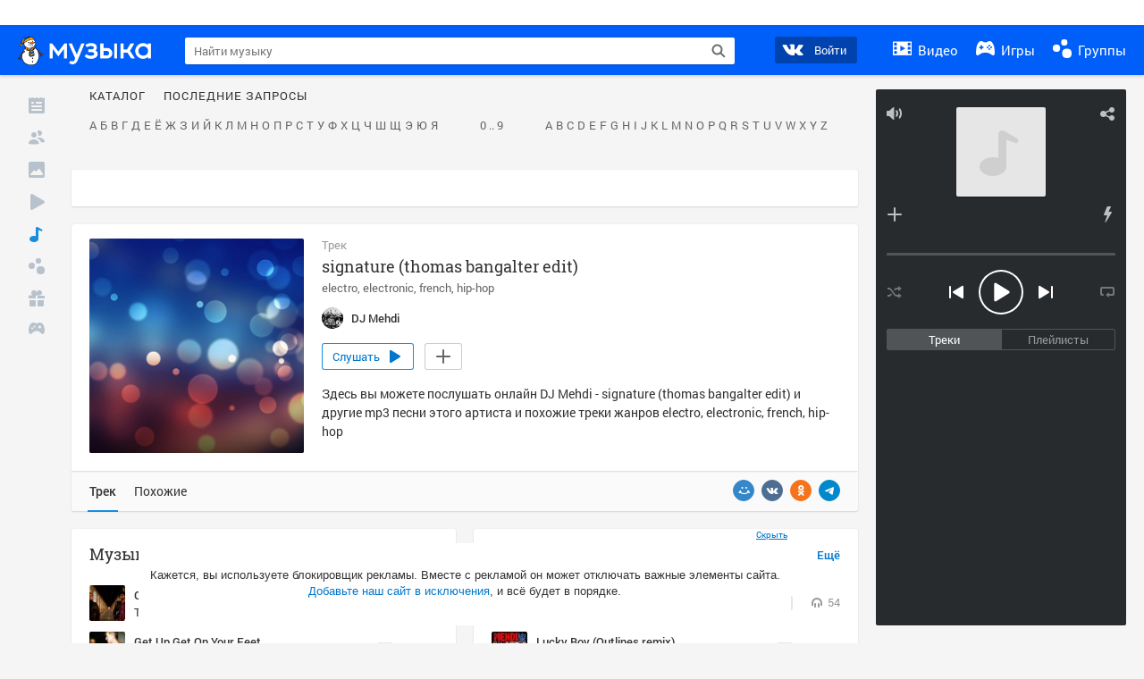

--- FILE ---
content_type: text/html; charset=utf-8
request_url: https://my.mail.ru/music/songs/dj-mehdi-signature-thomas-bangalter-edit-486faf534ec41da6d29fc9c573e3e133
body_size: 72857
content:
<!DOCTYPE html>
<html>
<head >
	<meta charset="UTF-8">
	<meta http-equiv="X-UA-Compatible" content="IE=edge">

	<title>signature (thomas bangalter edit) - DJ Mehdi - Слушать онлайн. Музыка Mail.Ru</title>

	<meta name="title" content="signature (thomas bangalter edit) - DJ Mehdi - Слушать онлайн. Музыка Mail.Ru" />
	<meta name="description" content="Слушать онлайн signature (thomas bangalter edit) - DJ Mehdi. Бесплатное прослушивание музыки на Музыка Mail.Ru" />
	<meta name="og:title" content="signature (thomas bangalter edit) - DJ Mehdi" />
	<meta name="og:description" content="#electro #electronic #french #hip-hop #moosic" />

	<meta property="twitter:title" content="signature (thomas bangalter edit) - DJ Mehdi" />
	<meta property="twitter:description" content="#electro #electronic #french #hip-hop #moosic" />

		<meta name="og:url" content="https://my.mail.ru/music/songs/dj-mehdi-signature-thomas-bangalter-edit-486faf534ec41da6d29fc9c573e3e133" />


	<meta name="og:locale" content="ru_RU" />


			<link rel="image_src" href="//my3.imgsmail.ru/mail/ru/images/my/compass/static/music/bg_add-new-playlist.jpg" />
			<meta name="og:image" content="//my3.imgsmail.ru/mail/ru/images/my/compass/static/music/bg_add-new-playlist.jpg" />
			<meta name="twitter:image" content="//my3.imgsmail.ru/mail/ru/images/my/compass/static/music/bg_add-new-playlist.jpg" />


	<link rel="canonical" href="//my.mail.ru/music/songs/dj-mehdi-signature-thomas-bangalter-edit-486faf534ec41da6d29fc9c573e3e133" />

	<link rel="alternate" media="only screen and (max-width: 640px)" href="https://m.my.mail.ru/music/songs/dj-mehdi-signature-thomas-bangalter-edit-486faf534ec41da6d29fc9c573e3e133">

	<link rel="icon" href="//my3.imgsmail.ru/mail/ru/images/my/compass/static/favicon/favicon.ico" />
	<link rel="shortcut icon" href="//my3.imgsmail.ru/mail/ru/images/my/compass/static/favicon/favicon.ico" />

		<link class="b-pages-css-item" rel="stylesheet" type="text/css" href="//my2.imgsmail.ru/mail/ru/css/new/music_reskin-blessed1_rev233881160e.css" />
		<link class="b-pages-css-item" rel="stylesheet" type="text/css" href="//my2.imgsmail.ru/mail/ru/css/new/music_reskin_rev233881160e.css" />

<script type="text/javascript">        window.webConsole = {};        window.webConsole.log = window.webConsole.time = window.webConsole.error = window.webConsole.timeEnd = window.webConsole.timeStatus = function () {};    </script><script id="js-require-data" type="text/plain">{"avatarHost": "","staticHost": "//my4.imgsmail.ru/mail/ru/images/js/myjs/mm/out/","contentHost": "//content.foto.my.mail.ru","isTestServer": false,"isBeta": false,"isPsi": false,"useMin": true,"useHash": true,"branch": "","startModules": [],"bundles": ["audio-player","console","tmpl","util","video-html5"],"isEnableBooster": false,"isNotUrlPostfix": true,"pageType": "music"}</script><script type="text/plain" id="modules-defines">[{"name":"404/404","path":"404/404_rev705b470020"},{"name":"actions/actions-carousel","path":"actions/actions-carousel_reveeed496acf"},{"name":"actions/prizes","path":"actions/prizes_rev73b6500fd0"},{"name":"actions/tmpl/actions-prizes","path":"actions/tmpl/actions-prizes_rev1b20a69ca1"},{"name":"actions/tmpl/actions-promo","path":"actions/tmpl/actions-promo_rev1b20a69ca1"},{"name":"actions/tmpl/prize-image-block","path":"actions/tmpl/prize-image-block_rev1b20a69ca1"},{"name":"actions/tmpl/prize-popup","path":"actions/tmpl/prize-popup_rev1b20a69ca1"},{"name":"actions/tmpl/prizes-list-item","path":"actions/tmpl/prizes-list-item_rev1b20a69ca1"},{"name":"actions/user-actions","path":"actions/user-actions_rev339ca00426"},{"name":"actions/user-prize-popup","path":"actions/user-prize-popup_rev1b20a69ca1"},{"name":"additional-banners","path":"additional-banners/main_rev7f98c5bd3a"},{"name":"admin-links","path":"admin-links/main_rev844744282d"},{"name":"admin/tmpl/pages/wisher/calendars","path":"admin/tmpl/pages/wisher/calendars_rev039bd25c47"},{"name":"admin/tmpl/pages/wisher/config","path":"admin/tmpl/pages/wisher/config_reve9438237af"},{"name":"admin/tmpl/pages/wisher/gifts","path":"admin/tmpl/pages/wisher/gifts_rev039bd25c47"},{"name":"admin/tmpl/pages/wisher/holidays","path":"admin/tmpl/pages/wisher/holidays_rev039bd25c47"},{"name":"admin/tmpl/pages/wisher/masks","path":"admin/tmpl/pages/wisher/masks_rev039bd25c47"},{"name":"admin/tmpl/pages/wisher/promo-video","path":"admin/tmpl/pages/wisher/promo-video_rev039bd25c47"},{"name":"admin/tmpl/wisher/calendar/calendar","path":"admin/tmpl/wisher/calendar/calendar_reve9438237af"},{"name":"admin/tmpl/wisher/calendar/calendars","path":"admin/tmpl/wisher/calendar/calendars_reve9438237af"},{"name":"admin/tmpl/wisher/calendar/edit-form","path":"admin/tmpl/wisher/calendar/edit-form_reve9438237af"},{"name":"admin/tmpl/wisher/calendar/edit-holiday-item","path":"admin/tmpl/wisher/calendar/edit-holiday-item_rev1da6df83bc"},{"name":"admin/tmpl/wisher/calendar/edit-holidays","path":"admin/tmpl/wisher/calendar/edit-holidays_rev1da6df83bc"},{"name":"admin/tmpl/wisher/calendar/edit-picture","path":"admin/tmpl/wisher/calendar/edit-picture_rev1da6df83bc"},{"name":"admin/tmpl/wisher/calendar/head","path":"admin/tmpl/wisher/calendar/head_reve9438237af"},{"name":"admin/tmpl/wisher/gifts/add-form","path":"admin/tmpl/wisher/gifts/add-form_rev1da6df83bc"},{"name":"admin/tmpl/wisher/gifts/day-cost","path":"admin/tmpl/wisher/gifts/day-cost_rev7c7a4dbd0b"},{"name":"admin/tmpl/wisher/gifts/edit-form","path":"admin/tmpl/wisher/gifts/edit-form_reve9438237af"},{"name":"admin/tmpl/wisher/gifts/edit-tag","path":"admin/tmpl/wisher/gifts/edit-tag_rev1da6df83bc"},{"name":"admin/tmpl/wisher/gifts/gift","path":"admin/tmpl/wisher/gifts/gift_reve9438237af"},{"name":"admin/tmpl/wisher/gifts/gifts","path":"admin/tmpl/wisher/gifts/gifts_reve9438237af"},{"name":"admin/tmpl/wisher/gifts/head","path":"admin/tmpl/wisher/gifts/head_reve9438237af"},{"name":"admin/tmpl/wisher/gifts/tag","path":"admin/tmpl/wisher/gifts/tag_reve9438237af"},{"name":"admin/tmpl/wisher/gifts/tag-form","path":"admin/tmpl/wisher/gifts/tag-form_reve9438237af"},{"name":"admin/tmpl/wisher/gifts/tags","path":"admin/tmpl/wisher/gifts/tags_reve9438237af"},{"name":"admin/tmpl/wisher/holiday/default-gift","path":"admin/tmpl/wisher/holiday/default-gift_rev7c7a4dbd0b"},{"name":"admin/tmpl/wisher/holiday/edit-date-item","path":"admin/tmpl/wisher/holiday/edit-date-item_rev1da6df83bc"},{"name":"admin/tmpl/wisher/holiday/edit-form","path":"admin/tmpl/wisher/holiday/edit-form_reve9438237af"},{"name":"admin/tmpl/wisher/holiday/edit-picture","path":"admin/tmpl/wisher/holiday/edit-picture_rev1da6df83bc"},{"name":"admin/tmpl/wisher/holiday/head","path":"admin/tmpl/wisher/holiday/head_reve9438237af"},{"name":"admin/tmpl/wisher/holiday/holiday","path":"admin/tmpl/wisher/holiday/holiday_reve9438237af"},{"name":"admin/tmpl/wisher/holiday/holidays","path":"admin/tmpl/wisher/holiday/holidays_reve9438237af"},{"name":"admin/tmpl/wisher/masks/edit-form","path":"admin/tmpl/wisher/masks/edit-form_reve9438237af"},{"name":"admin/tmpl/wisher/masks/edit-picture","path":"admin/tmpl/wisher/masks/edit-picture_reve9438237af"},{"name":"admin/tmpl/wisher/masks/edit-zip","path":"admin/tmpl/wisher/masks/edit-zip_reve9438237af"},{"name":"admin/tmpl/wisher/masks/head","path":"admin/tmpl/wisher/masks/head_reve9438237af"},{"name":"admin/tmpl/wisher/masks/mask","path":"admin/tmpl/wisher/masks/mask_reve9438237af"},{"name":"admin/tmpl/wisher/masks/masks","path":"admin/tmpl/wisher/masks/masks_reve9438237af"},{"name":"admin/tmpl/wisher/promo-video/edit-date-item","path":"admin/tmpl/wisher/promo-video/edit-date-item_reve9438237af"},{"name":"admin/tmpl/wisher/promo-video/edit-form","path":"admin/tmpl/wisher/promo-video/edit-form_reve9438237af"},{"name":"admin/tmpl/wisher/promo-video/edit-picture","path":"admin/tmpl/wisher/promo-video/edit-picture_reve9438237af"},{"name":"admin/tmpl/wisher/promo-video/edit-video","path":"admin/tmpl/wisher/promo-video/edit-video_reve9438237af"},{"name":"admin/tmpl/wisher/promo-video/head","path":"admin/tmpl/wisher/promo-video/head_reve9438237af"},{"name":"admin/tmpl/wisher/promo-video/video","path":"admin/tmpl/wisher/promo-video/video_reve9438237af"},{"name":"admin/tmpl/wisher/promo-video/videos","path":"admin/tmpl/wisher/promo-video/videos_reve9438237af"},{"name":"admin/wisher/base/add-form","path":"admin/wisher/base/add-form_revd9c24d5ad0"},{"name":"admin/wisher/base/collection","path":"admin/wisher/base/collection_revd9c24d5ad0"},{"name":"admin/wisher/base/edit-form","path":"admin/wisher/base/edit-form_revd9c24d5ad0"},{"name":"admin/wisher/base/edit-picture","path":"admin/wisher/base/edit-picture_revd9c24d5ad0"},{"name":"admin/wisher/base/item","path":"admin/wisher/base/item_revdd0225ad4d"},{"name":"admin/wisher/base/model","path":"admin/wisher/base/model_revd9c24d5ad0"},{"name":"admin/wisher/base/page","path":"admin/wisher/base/page_rev339ca00426"},{"name":"admin/wisher/calendar/add-form","path":"admin/wisher/calendar/add-form_revdd0225ad4d"},{"name":"admin/wisher/calendar/calendar","path":"admin/wisher/calendar/calendar_revdd0225ad4d"},{"name":"admin/wisher/calendar/edit-form","path":"admin/wisher/calendar/edit-form_revdd0225ad4d"},{"name":"admin/wisher/calendar/edit-holidays","path":"admin/wisher/calendar/edit-holidays_revdd0225ad4d"},{"name":"admin/wisher/calendar/edit-picture","path":"admin/wisher/calendar/edit-picture_revdd0225ad4d"},{"name":"admin/wisher/calendar/page","path":"admin/wisher/calendar/page_revdd0225ad4d"},{"name":"admin/wisher/collections/calendars","path":"admin/wisher/collections/calendars_revdd0225ad4d"},{"name":"admin/wisher/collections/gifts","path":"admin/wisher/collections/gifts_revdd0225ad4d"},{"name":"admin/wisher/collections/holidays","path":"admin/wisher/collections/holidays_revdd0225ad4d"},{"name":"admin/wisher/collections/masks","path":"admin/wisher/collections/masks_revdd0225ad4d"},{"name":"admin/wisher/collections/promo-video","path":"admin/wisher/collections/promo-video_revdd0225ad4d"},{"name":"admin/wisher/collections/tags","path":"admin/wisher/collections/tags_revdd0225ad4d"},{"name":"admin/wisher/gifts/add-form","path":"admin/wisher/gifts/add-form_revdd0225ad4d"},{"name":"admin/wisher/gifts/edit-form","path":"admin/wisher/gifts/edit-form_revdd0225ad4d"},{"name":"admin/wisher/gifts/gift","path":"admin/wisher/gifts/gift_revdd0225ad4d"},{"name":"admin/wisher/gifts/page","path":"admin/wisher/gifts/page_revdd0225ad4d"},{"name":"admin/wisher/gifts/tags","path":"admin/wisher/gifts/tags_revdd0225ad4d"},{"name":"admin/wisher/holiday/add-form","path":"admin/wisher/holiday/add-form_revdd0225ad4d"},{"name":"admin/wisher/holiday/default-gift","path":"admin/wisher/holiday/default-gift_revdd0225ad4d"},{"name":"admin/wisher/holiday/edit-form","path":"admin/wisher/holiday/edit-form_revf41bf09084"},{"name":"admin/wisher/holiday/edit-picture","path":"admin/wisher/holiday/edit-picture_revdd0225ad4d"},{"name":"admin/wisher/holiday/holiday","path":"admin/wisher/holiday/holiday_revdd0225ad4d"},{"name":"admin/wisher/holiday/page","path":"admin/wisher/holiday/page_revdd0225ad4d"},{"name":"admin/wisher/masks/add-form","path":"admin/wisher/masks/add-form_revdd0225ad4d"},{"name":"admin/wisher/masks/edit-form","path":"admin/wisher/masks/edit-form_revdd0225ad4d"},{"name":"admin/wisher/masks/edit-picture","path":"admin/wisher/masks/edit-picture_revdd0225ad4d"},{"name":"admin/wisher/masks/edit-zip","path":"admin/wisher/masks/edit-zip_revdd0225ad4d"},{"name":"admin/wisher/masks/mask","path":"admin/wisher/masks/mask_revdd0225ad4d"},{"name":"admin/wisher/masks/page","path":"admin/wisher/masks/page_revdd0225ad4d"},{"name":"admin/wisher/models/calendar","path":"admin/wisher/models/calendar_revdd0225ad4d"},{"name":"admin/wisher/models/gift","path":"admin/wisher/models/gift_revdd0225ad4d"},{"name":"admin/wisher/models/holiday","path":"admin/wisher/models/holiday_revdd0225ad4d"},{"name":"admin/wisher/models/mask","path":"admin/wisher/models/mask_revdd0225ad4d"},{"name":"admin/wisher/models/promo-video","path":"admin/wisher/models/promo-video_revdd0225ad4d"},{"name":"admin/wisher/models/tag","path":"admin/wisher/models/tag_revdd0225ad4d"},{"name":"admin/wisher/promo-video/add-form","path":"admin/wisher/promo-video/add-form_revdd0225ad4d"},{"name":"admin/wisher/promo-video/edit-form","path":"admin/wisher/promo-video/edit-form_revdd0225ad4d"},{"name":"admin/wisher/promo-video/edit-picture","path":"admin/wisher/promo-video/edit-picture_revdd0225ad4d"},{"name":"admin/wisher/promo-video/edit-video","path":"admin/wisher/promo-video/edit-video_revdd0225ad4d"},{"name":"admin/wisher/promo-video/page","path":"admin/wisher/promo-video/page_revdd0225ad4d"},{"name":"admin/wisher/promo-video/promo-video","path":"admin/wisher/promo-video/promo-video_revdd0225ad4d"},{"name":"admin/wisher/utils","path":"admin/wisher/utils_reve9438237af"},{"name":"animated-tabs","path":"animated-tabs/main_revbd1169583c"},{"name":"anketa","path":"anketa/main_revff85fd8484"},{"name":"anketa/languages","path":"anketa/languages_revff85fd8484"},{"name":"anketa/partner","path":"anketa/partner_revff85fd8484"},{"name":"anketa/region","path":"anketa/region_reve37205de4b"},{"name":"app","path":"app/main_reva446296012"},{"name":"app.init","path":"app.init_revb7f5eb4395"},{"name":"app/banners","path":"app/banners_revf7c80c8421"},{"name":"app/channel","path":"app/channel_reve5920a456e"},{"name":"app/comet","path":"app/comet_revff85fd8484"},{"name":"app/history","path":"app/history_revdc0135438b"},{"name":"app/page-loader","path":"app/page-loader_revf71af83bd2"},{"name":"app/process-go-options","path":"app/process-go-options_revbd1169583c"},{"name":"app/section","path":"app/section_revbd1169583c"},{"name":"app/timing-stat","path":"app/timing-stat_revff85fd8484"},{"name":"app_catalog","path":"app_catalog/main_revbeeb43919a"},{"name":"app_catalog-old","path":"app_catalog-old/main_rev90871c6048"},{"name":"app_catalog-old/best","path":"app_catalog-old/best_revc96c19cba1"},{"name":"app_catalog-old/carousel","path":"app_catalog-old/carousel_revc96c19cba1"},{"name":"app_catalog-old/countdown","path":"app_catalog-old/countdown_revc96c19cba1"},{"name":"app_catalog-old/hilo-tizer","path":"app_catalog-old/hilo-tizer_revdd0225ad4d"},{"name":"app_catalog-old/installed","path":"app_catalog-old/installed_revc96c19cba1"},{"name":"app_catalog-old/leftmenu","path":"app_catalog-old/leftmenu_revc96c19cba1"},{"name":"app_catalog-old/notify","path":"app_catalog-old/notify_revc96c19cba1"},{"name":"app_catalog-old/promo/bonus-popup","path":"app_catalog-old/promo/bonus-popup_revc96c19cba1"},{"name":"app_catalog-old/tmpl/best","path":"app_catalog-old/tmpl/best_revc96c19cba1"},{"name":"app_catalog-old/tmpl/carousel","path":"app_catalog-old/tmpl/carousel_revc96c19cba1"},{"name":"app_catalog-old/tmpl/countdown","path":"app_catalog-old/tmpl/countdown_revc96c19cba1"},{"name":"app_catalog-old/tmpl/game-card","path":"app_catalog-old/tmpl/game-card_rev35826af76f"},{"name":"app_catalog-old/tmpl/game-card-friends","path":"app_catalog-old/tmpl/game-card-friends_revc96c19cba1"},{"name":"app_catalog-old/tmpl/game-notifies","path":"app_catalog-old/tmpl/game-notifies_revc96c19cba1"},{"name":"app_catalog-old/tmpl/game-notifies-list","path":"app_catalog-old/tmpl/game-notifies-list_revc96c19cba1"},{"name":"app_catalog-old/tmpl/hilo-tizer","path":"app_catalog-old/tmpl/hilo-tizer_revb29c08b37f"},{"name":"app_catalog-old/tmpl/installed","path":"app_catalog-old/tmpl/installed_revc96c19cba1"},{"name":"app_catalog-old/tmpl/list","path":"app_catalog-old/tmpl/list_revc96c19cba1"},{"name":"app_catalog-old/tmpl/list-item","path":"app_catalog-old/tmpl/list-item_revc96c19cba1"},{"name":"app_catalog-old/user-apps","path":"app_catalog-old/user-apps_revc96c19cba1"},{"name":"app_catalog-old/view/catalog","path":"app_catalog-old/view/catalog_revc96c19cba1"},{"name":"app_catalog/app-of-the-day","path":"app_catalog/app-of-the-day_revc6f27588fd"},{"name":"app_catalog/carousel","path":"app_catalog/carousel_revc96caa38df"},{"name":"app_catalog/chosenGenreApps","path":"app_catalog/chosenGenreApps_rev0de2a3f73c"},{"name":"app_catalog/countdown","path":"app_catalog/countdown_rev2c1cbf4c74"},{"name":"app_catalog/genreApps","path":"app_catalog/genreApps_revb58896eead"},{"name":"app_catalog/hilo-tizer","path":"app_catalog/hilo-tizer_revb7f5eb4395"},{"name":"app_catalog/installed","path":"app_catalog/installed_rev9f63ec6d6c"},{"name":"app_catalog/leftmenu","path":"app_catalog/leftmenu_revbd1169583c"},{"name":"app_catalog/notify","path":"app_catalog/notify_rev35826af76f"},{"name":"app_catalog/promo/bonus-popup","path":"app_catalog/promo/bonus-popup_revc1ea394468"},{"name":"app_catalog/tmpl/app-of-the-day","path":"app_catalog/tmpl/app-of-the-day_revc6f27588fd"},{"name":"app_catalog/tmpl/apps-genre","path":"app_catalog/tmpl/apps-genre_revc96c19cba1"},{"name":"app_catalog/tmpl/best","path":"app_catalog/tmpl/best_revff85fd8484"},{"name":"app_catalog/tmpl/carousel","path":"app_catalog/tmpl/carousel_rev0de2a3f73c"},{"name":"app_catalog/tmpl/countdown","path":"app_catalog/tmpl/countdown_revff85fd8484"},{"name":"app_catalog/tmpl/game-card","path":"app_catalog/tmpl/game-card_rev0de2a3f73c"},{"name":"app_catalog/tmpl/game-card-friends","path":"app_catalog/tmpl/game-card-friends_rev520f684f4e"},{"name":"app_catalog/tmpl/game-notifies","path":"app_catalog/tmpl/game-notifies_revff85fd8484"},{"name":"app_catalog/tmpl/game-notifies-list","path":"app_catalog/tmpl/game-notifies-list_revbd1169583c"},{"name":"app_catalog/tmpl/hilo-tizer","path":"app_catalog/tmpl/hilo-tizer_rev988d94f6cd"},{"name":"app_catalog/tmpl/installed","path":"app_catalog/tmpl/installed_revc96c19cba1"},{"name":"app_catalog/tmpl/list","path":"app_catalog/tmpl/list_rev0de2a3f73c"},{"name":"app_catalog/tmpl/list-item","path":"app_catalog/tmpl/list-item_rev0de2a3f73c"},{"name":"app_catalog/tmpl/list-item-fake","path":"app_catalog/tmpl/list-item-fake_rev0f3caeedc8"},{"name":"app_catalog/tmpl/list-item-pic","path":"app_catalog/tmpl/list-item-pic_rev0de2a3f73c"},{"name":"app_catalog/user-apps","path":"app_catalog/user-apps_rev69b9e698b1"},{"name":"app_catalog/view/catalog","path":"app_catalog/view/catalog_rev94debffc7f"},{"name":"app_catalog/vkplay","path":"app_catalog/vkplay_reve0791fe47f"},{"name":"app_remove-popup","path":"app_remove-popup/main_revc99aacceb8"},{"name":"app_remove-popup/tmpl/removeAppPopup","path":"app_remove-popup/tmpl/removeAppPopup_revc96c19cba1"},{"name":"app_search","path":"app_search/main_revc96c19cba1"},{"name":"app_search/tmpl/list","path":"app_search/tmpl/list_rev5f12aff475"},{"name":"app_search/tmpl/list-item-search","path":"app_search/tmpl/list-item-search_rev5f12aff475"},{"name":"app_search/tmpl/removeAppPopup","path":"app_search/tmpl/removeAppPopup_rev2249895851"},{"name":"apps","path":"apps/main_reve9ab9a4ca5"},{"name":"apps-promo/collections/top","path":"apps-promo/collections/top_revbd1169583c"},{"name":"apps-promo/diamonds","path":"apps-promo/diamonds_rev44645fbf02"},{"name":"apps-promo/double-mailiki","path":"apps-promo/double-mailiki_rev44645fbf02"},{"name":"apps-promo/easy-money","path":"apps-promo/easy-money_revb3feb3e0e7"},{"name":"apps-promo/game-club","path":"apps-promo/game-club_rev9ee13f5191"},{"name":"apps-promo/inc/wheel-of-fortune-bonus","path":"apps-promo/inc/wheel-of-fortune-bonus_rev12c722b871"},{"name":"apps-promo/inc/wheel-of-fortune-wheel","path":"apps-promo/inc/wheel-of-fortune-wheel_rev12c722b871"},{"name":"apps-promo/models/wheel-of-fortune","path":"apps-promo/models/wheel-of-fortune_rev12c722b871"},{"name":"apps-promo/retention-gift","path":"apps-promo/retention-gift_rev44645fbf02"},{"name":"apps-promo/rx2","path":"apps-promo/rx2_rev44645fbf02"},{"name":"apps-promo/tmpl/modal-diamonds-bonus","path":"apps-promo/tmpl/modal-diamonds-bonus_revbd1169583c"},{"name":"apps-promo/tmpl/modal-diamonds-decor","path":"apps-promo/tmpl/modal-diamonds-decor_rev2361bca24f"},{"name":"apps-promo/tmpl/modal-diamonds-rules","path":"apps-promo/tmpl/modal-diamonds-rules_rev3ac15932d4"},{"name":"apps-promo/tmpl/modal-diamonds-top","path":"apps-promo/tmpl/modal-diamonds-top_rev2361bca24f"},{"name":"apps-promo/tmpl/modal-diamonds-top-list","path":"apps-promo/tmpl/modal-diamonds-top-list_rev2361bca24f"},{"name":"apps-promo/tmpl/modal-easy-money","path":"apps-promo/tmpl/modal-easy-money_revb3feb3e0e7"},{"name":"apps-promo/tmpl/modal-retention-gift","path":"apps-promo/tmpl/modal-retention-gift_rev44645fbf02"},{"name":"apps-promo/tmpl/modal-retention-gift-catched","path":"apps-promo/tmpl/modal-retention-gift-catched_revcd07f7d71c"},{"name":"apps-promo/tmpl/modal-retention-gift-rules","path":"apps-promo/tmpl/modal-retention-gift-rules_revd1747cec74"},{"name":"apps-promo/tmpl/modal-retention-gift-welcome","path":"apps-promo/tmpl/modal-retention-gift-welcome_revd2a1fd5fe8"},{"name":"apps-promo/tmpl/modal-toy-set","path":"apps-promo/tmpl/modal-toy-set_rev0f46dd18ba"},{"name":"apps-promo/tmpl/modal-toy-set-bonus","path":"apps-promo/tmpl/modal-toy-set-bonus_rev0f46dd18ba"},{"name":"apps-promo/tmpl/modal-toy-set-error","path":"apps-promo/tmpl/modal-toy-set-error_rev0f46dd18ba"},{"name":"apps-promo/tmpl/modal-toy-set-rules","path":"apps-promo/tmpl/modal-toy-set-rules_rev0f46dd18ba"},{"name":"apps-promo/tmpl/modal-toy-set-toy","path":"apps-promo/tmpl/modal-toy-set-toy_rev0f46dd18ba"},{"name":"apps-promo/tmpl/modal-wheel-of-fortune","path":"apps-promo/tmpl/modal-wheel-of-fortune_rev12c722b871"},{"name":"apps-promo/tmpl/modal-wheel-of-fortune-bonus","path":"apps-promo/tmpl/modal-wheel-of-fortune-bonus_rev12c722b871"},{"name":"apps-promo/tmpl/modal-wheel-of-fortune-error","path":"apps-promo/tmpl/modal-wheel-of-fortune-error_rev12c722b871"},{"name":"apps-promo/tmpl/modal-x2-rules","path":"apps-promo/tmpl/modal-x2-rules_rev35826af76f"},{"name":"apps-promo/toy-set","path":"apps-promo/toy-set_rev2c1cbf4c74"},{"name":"apps-promo/wheel-of-fortune","path":"apps-promo/wheel-of-fortune_rev44645fbf02"},{"name":"apps/catalog","path":"apps/catalog_reva51dfb0339"},{"name":"apps/countdown-element-container","path":"apps/countdown-element-container_rev91fde143bb"},{"name":"apps/disable-autoinit","path":"apps/disable-autoinit_revff85fd8484"},{"name":"apps/element-scroll","path":"apps/element-scroll_revff85fd8484"},{"name":"apps/event-countdown","path":"apps/event-countdown_rev91fde143bb"},{"name":"apps/external","path":"apps/external_rev7807292d01"},{"name":"apps/external-src","path":"apps/external-src_rev6a65a00bc0"},{"name":"apps/game-bubble","path":"apps/game-bubble_rev91fde143bb"},{"name":"apps/game-bubbles","path":"apps/game-bubbles_rev91fde143bb"},{"name":"apps/hilo-game","path":"apps/hilo-game_revb7f5eb4395"},{"name":"apps/hilo-helpers","path":"apps/hilo-helpers_revc743d71c84"},{"name":"apps/hilo-howto","path":"apps/hilo-howto_revc743d71c84"},{"name":"apps/modal","path":"apps/modal_rev12c722b871"},{"name":"apps/preroll","path":"apps/preroll_revcccb980eca"},{"name":"apps/promo","path":"apps/promo_rev82107a1120"},{"name":"apps/promo-layer","path":"apps/promo-layer_rev1aa3496a9d"},{"name":"apps/score","path":"apps/score_revbd1169583c"},{"name":"apps/tmpl/catalog","path":"apps/tmpl/catalog_revff85fd8484"},{"name":"apps/tmpl/create-my-notification","path":"apps/tmpl/create-my-notification_revf26e3150d4"},{"name":"apps/tmpl/game-bubble","path":"apps/tmpl/game-bubble_rev052150aacf"},{"name":"apps/tmpl/hilo-suitable-apps","path":"apps/tmpl/hilo-suitable-apps_rev90871c6048"},{"name":"apps/tmpl/hilo-top","path":"apps/tmpl/hilo-top_rev90871c6048"},{"name":"apps/tmpl/modal","path":"apps/tmpl/modal_rev2361bca24f"},{"name":"apps/tmpl/preroll","path":"apps/tmpl/preroll_revcccb980eca"},{"name":"apps/tmpl/promo-layer","path":"apps/tmpl/promo-layer_rev9352dc081a"},{"name":"apps/tmpl/promo-layer-slide","path":"apps/tmpl/promo-layer-slide_rev9352dc081a"},{"name":"apps/tmpl/score-top","path":"apps/tmpl/score-top_revbd1169583c"},{"name":"audio-player","path":"audio-player/main_revff85fd8484"},{"name":"audio-player/player","path":"audio-player/player_rev67fe8d3f21"},{"name":"audio-player/playlist","path":"audio-player/playlist_revff85fd8484"},{"name":"audio-player/track","path":"audio-player/track_rev4213dc577a"},{"name":"audio_player","path":"audio_player/main_rev7aa487c7bd"},{"name":"auth-info","path":"auth-info/main_rev5f12aff475"},{"name":"authorization","path":"authorization/main_rev368dbcdda1"},{"name":"avatar-edit","path":"avatar-edit/main_rev1e4c553239"},{"name":"avatar-edit/popup","path":"avatar-edit/popup_revdd0225ad4d"},{"name":"avatar-edit/tmpl/main","path":"avatar-edit/tmpl/main_rev8bca542c51"},{"name":"balance/balance","path":"balance/balance_reve5920a456e"},{"name":"balance/balance-details","path":"balance/balance-details_reve5920a456e"},{"name":"balance/models/balance-model","path":"balance/models/balance-model_revfaee9c1b3a"},{"name":"balance/tmpl/app-navigation-balance","path":"balance/tmpl/app-navigation-balance_reve5920a456e"},{"name":"balance/tmpl/balance","path":"balance/tmpl/balance_rev8d34c60974"},{"name":"balance/tmpl/balance-detail-popup-content","path":"balance/tmpl/balance-detail-popup-content_reve5920a456e"},{"name":"balance/tmpl/balance-details","path":"balance/tmpl/balance-details_reve5920a456e"},{"name":"banner-updater/index","path":"banner-updater/index_revdd0225ad4d"},{"name":"banners-block/index","path":"banners-block/index_revbffe6e4809"},{"name":"base/collection","path":"base/collection_rev131693430b"},{"name":"base/event","path":"base/event_rev131693430b"},{"name":"base/model","path":"base/model_rev131693430b"},{"name":"base/page","path":"base/page_revcd07f7d71c"},{"name":"base/router","path":"base/router_rev131693430b"},{"name":"base/view","path":"base/view_revd360c5c6ff"},{"name":"battlepass","path":"battlepass/main_revf86cc935c3"},{"name":"battlepass/enums","path":"battlepass/enums_rev7f98c5bd3a"},{"name":"battlepass/helpers","path":"battlepass/helpers_rev25d78fd994"},{"name":"battlepass/index","path":"battlepass/index_rev7f98c5bd3a"},{"name":"battlepass/tmpl/battlepass","path":"battlepass/tmpl/battlepass_rev25d78fd994"},{"name":"battlepass/tmpl/countdown","path":"battlepass/tmpl/countdown_rev7f98c5bd3a"},{"name":"battlepass/tmpl/levels","path":"battlepass/tmpl/levels_rev25d78fd994"},{"name":"battlepass/tmpl/open","path":"battlepass/tmpl/open_rev7f98c5bd3a"},{"name":"battlepass/tmpl/premium","path":"battlepass/tmpl/premium_rev7f98c5bd3a"},{"name":"battlepass/tmpl/prize","path":"battlepass/tmpl/prize_rev7f98c5bd3a"},{"name":"battlepass/tmpl/rules","path":"battlepass/tmpl/rules_rev7f98c5bd3a"},{"name":"battlepass/tmpl/state","path":"battlepass/tmpl/state_rev25d78fd994"},{"name":"battlepass/tmpl/table","path":"battlepass/tmpl/table_rev7f98c5bd3a"},{"name":"battlepass/types","path":"battlepass/types_rev7f98c5bd3a"},{"name":"blocks/tmpl/css-versions","path":"blocks/tmpl/css-versions_rev039bd25c47"},{"name":"blocks/tmpl/custom/svg-sprite-game-client-promo-versions","path":"blocks/tmpl/custom/svg-sprite-game-client-promo-versions_rev91fde143bb"},{"name":"blocks/tmpl/js-versions","path":"blocks/tmpl/js-versions_rev039bd25c47"},{"name":"blocks/tmpl/svg-sprite-all-versions","path":"blocks/tmpl/svg-sprite-all-versions_rev2c1cbf4c74"},{"name":"blocks/tmpl/svg-sprite-music-versions","path":"blocks/tmpl/svg-sprite-music-versions_rev8181ec5380"},{"name":"blocks/tmpl/svg-sprite-promo-versions","path":"blocks/tmpl/svg-sprite-promo-versions_rev91fde143bb"},{"name":"breadcrumbs/breadcrumbs","path":"breadcrumbs/breadcrumbs_revd003683cf4"},{"name":"bundles/all","path":"bundles/all_rev8181ec5380"},{"name":"bundles/audio-player","path":"bundles/audio-player_rev67fe8d3f21"},{"name":"bundles/tmpl","path":"bundles/tmpl_reve5920a456e"},{"name":"bundles/util","path":"bundles/util_revd203ebda19"},{"name":"bundles/video-html5","path":"bundles/video-html5_rev9550460280"},{"name":"buy-badges","path":"buy-badges/main_rev9ef5ddb9a3"},{"name":"buy-badges/main-old","path":"buy-badges/main-old_rev9ef5ddb9a3"},{"name":"buy-badges/tmpl/buy-badges-popup","path":"buy-badges/tmpl/buy-badges-popup_rev988d94f6cd"},{"name":"captcha","path":"captcha/main_rev4582479046"},{"name":"captcha/tmpl/main","path":"captcha/tmpl/main_revff85fd8484"},{"name":"cashback-history/cashback-history","path":"cashback-history/cashback-history_rev64d8bc48dd"},{"name":"cashback-history/tmpl/cashback-history","path":"cashback-history/tmpl/cashback-history_rev64d8bc48dd"},{"name":"cashback-history/tmpl/cashback-history-item","path":"cashback-history/tmpl/cashback-history-item_rev64d8bc48dd"},{"name":"catalog","path":"catalog/main_revff85fd8484"},{"name":"catalog/friends","path":"catalog/friends_revec1bdbf33a"},{"name":"catalog/main/filter","path":"catalog/main/filter_revff85fd8484"},{"name":"catalog/main/list","path":"catalog/main/list_reva446296012"},{"name":"catalog/main/search","path":"catalog/main/search_revff85fd8484"},{"name":"chart","path":"chart/main_revbd1169583c"},{"name":"chart/highcharts","path":"chart/highcharts_revbd1169583c"},{"name":"checkbox-list","path":"checkbox-list/main_reve5920a456e"},{"name":"checkbox-list/index","path":"checkbox-list/index_revdd0225ad4d"},{"name":"checkbox-list/tmpl/checkbox","path":"checkbox-list/tmpl/checkbox_revdd0225ad4d"},{"name":"checkbox-list/tmpl/checkboxList","path":"checkbox-list/tmpl/checkboxList_revdd0225ad4d"},{"name":"checkbox-list/types","path":"checkbox-list/types_reve5920a456e"},{"name":"choice-friends","path":"choice-friends/main_revff85fd8484"},{"name":"choice-friends/tmpl/partner/main","path":"choice-friends/tmpl/partner/main_rev3972016021"},{"name":"client-server","path":"client-server_rev9550460280"},{"name":"collections/actions/list","path":"collections/actions/list_revb58896eead"},{"name":"collections/apps/catalog","path":"collections/apps/catalog_reveeed496acf"},{"name":"collections/apps/catalog-my","path":"collections/apps/catalog-my_rev0de2a3f73c"},{"name":"collections/apps/catalog-old","path":"collections/apps/catalog-old_revc96c19cba1"},{"name":"collections/apps/catalog-vkplay","path":"collections/apps/catalog-vkplay_reve0791fe47f"},{"name":"collections/apps/friends","path":"collections/apps/friends_revbd1169583c"},{"name":"collections/apps/notifies","path":"collections/apps/notifies_revbd1169583c"},{"name":"collections/apps/recommendations","path":"collections/apps/recommendations_revbd1169583c"},{"name":"collections/apps/search","path":"collections/apps/search_reve13d842fe8"},{"name":"collections/apps/types","path":"collections/apps/types_reveeed496acf"},{"name":"collections/audio/items","path":"collections/audio/items_revbd1169583c"},{"name":"collections/audio/playlists","path":"collections/audio/playlists_revbd1169583c"},{"name":"collections/audio/search","path":"collections/audio/search_revbd1169583c"},{"name":"collections/audio/suggest","path":"collections/audio/suggest_revdd0225ad4d"},{"name":"collections/comments/comments","path":"collections/comments/comments_revbd1169583c"},{"name":"collections/dialogues/list","path":"collections/dialogues/list_reve13d842fe8"},{"name":"collections/dialogues/messages","path":"collections/dialogues/messages_revbd1169583c"},{"name":"collections/education/college/faculties","path":"collections/education/college/faculties_revbd1169583c"},{"name":"collections/education/college/items","path":"collections/education/college/items_revbd1169583c"},{"name":"collections/education/institute/departments","path":"collections/education/institute/departments_revbd1169583c"},{"name":"collections/education/institute/faculties","path":"collections/education/institute/faculties_revbd1169583c"},{"name":"collections/education/institute/items","path":"collections/education/institute/items_revbd1169583c"},{"name":"collections/education/schools","path":"collections/education/schools_revbd1169583c"},{"name":"collections/geo/cities","path":"collections/geo/cities_rev3972016021"},{"name":"collections/geo/countries","path":"collections/geo/countries_rev3972016021"},{"name":"collections/geo/geo","path":"collections/geo/geo_revbd1169583c"},{"name":"collections/geo/house","path":"collections/geo/house_revbd1169583c"},{"name":"collections/geo/regions","path":"collections/geo/regions_rev3972016021"},{"name":"collections/geo/search","path":"collections/geo/search_revbd1169583c"},{"name":"collections/geo/streets","path":"collections/geo/streets_revbd1169583c"},{"name":"collections/groups/items","path":"collections/groups/items_revbd1169583c"},{"name":"collections/hashtags/suggest","path":"collections/hashtags/suggest_revdd0225ad4d"},{"name":"collections/moderation/queue","path":"collections/moderation/queue_revbd1169583c"},{"name":"collections/notifications/alerts","path":"collections/notifications/alerts_rev35826af76f"},{"name":"collections/notifications/list","path":"collections/notifications/list_revdd0225ad4d"},{"name":"collections/notifications/settings","path":"collections/notifications/settings_revbd1169583c"},{"name":"collections/photo/albums","path":"collections/photo/albums_revbd1169583c"},{"name":"collections/photo/items","path":"collections/photo/items_revbd1169583c"},{"name":"collections/users/comment-mention-users","path":"collections/users/comment-mention-users_revbd1169583c"},{"name":"collections/users/followers","path":"collections/users/followers_revbd1169583c"},{"name":"collections/users/friends","path":"collections/users/friends_revbd1169583c"},{"name":"collections/users/search","path":"collections/users/search_revf71af83bd2"},{"name":"collections/users/visitors","path":"collections/users/visitors_revbd1169583c"},{"name":"collections/video/albums","path":"collections/video/albums_revbd1169583c"},{"name":"collections/video/best","path":"collections/video/best_revbd1169583c"},{"name":"collections/video/channels","path":"collections/video/channels_revbd1169583c"},{"name":"collections/video/channels-with-promo","path":"collections/video/channels-with-promo_revbd1169583c"},{"name":"collections/video/follows","path":"collections/video/follows_revbd1169583c"},{"name":"collections/video/friends","path":"collections/video/friends_revbd1169583c"},{"name":"collections/video/items","path":"collections/video/items_revf33aa984bf"},{"name":"collections/video/recommend","path":"collections/video/recommend_revbd1169583c"},{"name":"collections/video/related","path":"collections/video/related_revbd1169583c"},{"name":"collections/video/search","path":"collections/video/search_revbd9e073138"},{"name":"collections/video/subscriptions","path":"collections/video/subscriptions_revbd1169583c"},{"name":"collections/video/suggest","path":"collections/video/suggest_revdd0225ad4d"},{"name":"collections/video/top","path":"collections/video/top_reva60accd304"},{"name":"comments","path":"comments/main_revbd1169583c"},{"name":"comments/answer","path":"comments/answer_revff85fd8484"},{"name":"comments/item","path":"comments/item_revbd1169583c"},{"name":"comments/like","path":"comments/like_rev1da6df83bc"},{"name":"comments/stat","path":"comments/stat_revbd1169583c"},{"name":"comments/tmpl/item","path":"comments/tmpl/item_reva81b984acb"},{"name":"comments/tmpl/settings","path":"comments/tmpl/settings_revbd1169583c"},{"name":"comments/tmpl/text","path":"comments/tmpl/text_reva81b984acb"},{"name":"comments/tmpl/writer/audio-item","path":"comments/tmpl/writer/audio-item_revff85fd8484"},{"name":"comments/tmpl/writer/main","path":"comments/tmpl/writer/main_revbd1169583c"},{"name":"comments/tmpl/writer/photo-item","path":"comments/tmpl/writer/photo-item_revff85fd8484"},{"name":"comments/tmpl/writer/video-item","path":"comments/tmpl/writer/video-item_revff85fd8484"},{"name":"comments/writer","path":"comments/writer_reve13d842fe8"},{"name":"common/flash-support-detector","path":"common/flash-support-detector_rev0a5feef514"},{"name":"common/tmpl/avatars/avatar","path":"common/tmpl/avatars/avatar_revb91b6f9d08"},{"name":"common/tmpl/avatars/avatar-container","path":"common/tmpl/avatars/avatar-container_revf241112b94"},{"name":"common/tmpl/avatars/avatar-frame","path":"common/tmpl/avatars/avatar-frame_revb91b6f9d08"},{"name":"common/tmpl/badges/badge-online","path":"common/tmpl/badges/badge-online_rev35826af76f"},{"name":"common/tmpl/badges/badge-vip","path":"common/tmpl/badges/badge-vip_revf241112b94"},{"name":"common/value-changer","path":"common/value-changer_rev9651d9990a"},{"name":"community","path":"community/main_revff85fd8484"},{"name":"community-statistic","path":"community-statistic/main_revbd1169583c"},{"name":"community-statistic/item","path":"community-statistic/item_revbd1169583c"},{"name":"community/invite","path":"community/invite_revbd1169583c"},{"name":"community/jentry-join","path":"community/jentry-join_revbd1169583c"},{"name":"community/journal/journal","path":"community/journal/journal_rev9701da092c"},{"name":"community/journal/jupdate","path":"community/journal/jupdate_revbd1169583c"},{"name":"console-extensions","path":"console-extensions_revff85fd8484"},{"name":"content-tools/albums/access-form","path":"content-tools/albums/access-form_revbd1169583c"},{"name":"content-tools/albums/base-form","path":"content-tools/albums/base-form_revbd1169583c"},{"name":"content-tools/albums/cover-form","path":"content-tools/albums/cover-form_rev3972016021"},{"name":"content-tools/albums/create-album","path":"content-tools/albums/create-album_rev3972016021"},{"name":"content-tools/albums/edit-album","path":"content-tools/albums/edit-album_rev9357aae3b3"},{"name":"content-tools/albums/form","path":"content-tools/albums/form_rev1e4c553239"},{"name":"content-tools/albums/main","path":"content-tools/albums/main_rev1da6df83bc"},{"name":"content-tools/albums/selector","path":"content-tools/albums/selector_revf33aa984bf"},{"name":"content-tools/albums/sort-form","path":"content-tools/albums/sort-form_revbd1169583c"},{"name":"content-tools/audio/upload/albums/form","path":"content-tools/audio/upload/albums/form_rev3972016021"},{"name":"content-tools/audio/upload/button","path":"content-tools/audio/upload/button_revbd1169583c"},{"name":"content-tools/audio/upload/edit","path":"content-tools/audio/upload/edit_revbd9e073138"},{"name":"content-tools/audio/upload/edit-item","path":"content-tools/audio/upload/edit-item_revbd1169583c"},{"name":"content-tools/audio/upload/files/uploader","path":"content-tools/audio/upload/files/uploader_revbd1169583c"},{"name":"content-tools/audio/upload/main","path":"content-tools/audio/upload/main_reveb3dc005a3"},{"name":"content-tools/audio/upload/popup","path":"content-tools/audio/upload/popup_reveb3dc005a3"},{"name":"content-tools/audio/upload/search/form","path":"content-tools/audio/upload/search/form_revbd1169583c"},{"name":"content-tools/audio/upload/stat","path":"content-tools/audio/upload/stat_rev8f9b6d217d"},{"name":"content-tools/file-api/ajax","path":"content-tools/file-api/ajax_rev18b76e414f"},{"name":"content-tools/file-api/audio","path":"content-tools/file-api/audio_revadfe30a9b4"},{"name":"content-tools/file-api/file","path":"content-tools/file-api/file_revbd1169583c"},{"name":"content-tools/file-api/iframe","path":"content-tools/file-api/iframe_revbd1169583c"},{"name":"content-tools/file-api/image","path":"content-tools/file-api/image_rev8ff99f613a"},{"name":"content-tools/file-api/main","path":"content-tools/file-api/main_reve3101f36c0"},{"name":"content-tools/media/edit-form","path":"content-tools/media/edit-form_rev9cf14d32b6"},{"name":"content-tools/photo/ajax","path":"content-tools/photo/ajax_revff85fd8484"},{"name":"content-tools/photo/albums/access-form","path":"content-tools/photo/albums/access-form_revbd1169583c"},{"name":"content-tools/photo/albums/cover-form","path":"content-tools/photo/albums/cover-form_revbd1169583c"},{"name":"content-tools/photo/albums/create-album","path":"content-tools/photo/albums/create-album_revff85fd8484"},{"name":"content-tools/photo/albums/edit-album","path":"content-tools/photo/albums/edit-album_revff85fd8484"},{"name":"content-tools/photo/albums/sort-form","path":"content-tools/photo/albums/sort-form_revff85fd8484"},{"name":"content-tools/photo/item","path":"content-tools/photo/item_revbd1169583c"},{"name":"content-tools/photo/upload/albums/form","path":"content-tools/photo/upload/albums/form_revbd1169583c"},{"name":"content-tools/photo/upload/button","path":"content-tools/photo/upload/button_rev1da6df83bc"},{"name":"content-tools/photo/upload/camera/form","path":"content-tools/photo/upload/camera/form_rev1e4c553239"},{"name":"content-tools/photo/upload/camera/uploader","path":"content-tools/photo/upload/camera/uploader_revbd1169583c"},{"name":"content-tools/photo/upload/edit","path":"content-tools/photo/upload/edit_rev01423ea979"},{"name":"content-tools/photo/upload/edit-item","path":"content-tools/photo/upload/edit-item_revbd1169583c"},{"name":"content-tools/photo/upload/edit-item-base","path":"content-tools/photo/upload/edit-item-base_revbd1169583c"},{"name":"content-tools/photo/upload/edit-item-expanded","path":"content-tools/photo/upload/edit-item-expanded_revbd1169583c"},{"name":"content-tools/photo/upload/files/uploader","path":"content-tools/photo/upload/files/uploader_rev8ff99f613a"},{"name":"content-tools/photo/upload/main","path":"content-tools/photo/upload/main_revf33aa984bf"},{"name":"content-tools/photo/upload/network/form","path":"content-tools/photo/upload/network/form_revbd1169583c"},{"name":"content-tools/photo/upload/network/uploader","path":"content-tools/photo/upload/network/uploader_rev3972016021"},{"name":"content-tools/photo/upload/popup","path":"content-tools/photo/upload/popup_revf71af83bd2"},{"name":"content-tools/photo/upload/stat","path":"content-tools/photo/upload/stat_rev8f9b6d217d"},{"name":"content-tools/photo/upload/uploader","path":"content-tools/photo/upload/uploader_revbd1169583c"},{"name":"content-tools/tabs-form","path":"content-tools/tabs-form_revbd1169583c"},{"name":"content-tools/tmpl/albums/access-form","path":"content-tools/tmpl/albums/access-form_revbd1169583c"},{"name":"content-tools/tmpl/albums/base-form","path":"content-tools/tmpl/albums/base-form_revff85fd8484"},{"name":"content-tools/tmpl/albums/cover-form","path":"content-tools/tmpl/albums/cover-form_revbd1169583c"},{"name":"content-tools/tmpl/albums/main","path":"content-tools/tmpl/albums/main_revff85fd8484"},{"name":"content-tools/tmpl/albums/selector-create-album","path":"content-tools/tmpl/albums/selector-create-album_revff85fd8484"},{"name":"content-tools/tmpl/albums/sort-form","path":"content-tools/tmpl/albums/sort-form_reva81b984acb"},{"name":"content-tools/tmpl/audio/upload/album-item","path":"content-tools/tmpl/audio/upload/album-item_revff85fd8484"},{"name":"content-tools/tmpl/audio/upload/albums","path":"content-tools/tmpl/audio/upload/albums_rev3972016021"},{"name":"content-tools/tmpl/audio/upload/edit","path":"content-tools/tmpl/audio/upload/edit_revbd9e073138"},{"name":"content-tools/tmpl/audio/upload/edit-item","path":"content-tools/tmpl/audio/upload/edit-item_revff85fd8484"},{"name":"content-tools/tmpl/audio/upload/main","path":"content-tools/tmpl/audio/upload/main_revbd1169583c"},{"name":"content-tools/tmpl/audio/upload/popup-header","path":"content-tools/tmpl/audio/upload/popup-header_revff85fd8484"},{"name":"content-tools/tmpl/audio/upload/search","path":"content-tools/tmpl/audio/upload/search_revff85fd8484"},{"name":"content-tools/tmpl/media/edit-item","path":"content-tools/tmpl/media/edit-item_revbd1169583c"},{"name":"content-tools/tmpl/photo/item","path":"content-tools/tmpl/photo/item_revbd1169583c"},{"name":"content-tools/tmpl/photo/upload/album-item","path":"content-tools/tmpl/photo/upload/album-item_revff85fd8484"},{"name":"content-tools/tmpl/photo/upload/albums","path":"content-tools/tmpl/photo/upload/albums_rev617b8016ef"},{"name":"content-tools/tmpl/photo/upload/camera","path":"content-tools/tmpl/photo/upload/camera_revf71af83bd2"},{"name":"content-tools/tmpl/photo/upload/edit","path":"content-tools/tmpl/photo/upload/edit_revbd1169583c"},{"name":"content-tools/tmpl/photo/upload/edit-item","path":"content-tools/tmpl/photo/upload/edit-item_reva81b984acb"},{"name":"content-tools/tmpl/photo/upload/edit-item-expanded","path":"content-tools/tmpl/photo/upload/edit-item-expanded_revbd1169583c"},{"name":"content-tools/tmpl/photo/upload/edit-item-form","path":"content-tools/tmpl/photo/upload/edit-item-form_revbd1169583c"},{"name":"content-tools/tmpl/photo/upload/errors","path":"content-tools/tmpl/photo/upload/errors_revff85fd8484"},{"name":"content-tools/tmpl/photo/upload/main","path":"content-tools/tmpl/photo/upload/main_revc743d71c84"},{"name":"content-tools/tmpl/photo/upload/network","path":"content-tools/tmpl/photo/upload/network_revbd1169583c"},{"name":"content-tools/tmpl/photo/upload/network-item","path":"content-tools/tmpl/photo/upload/network-item_rev0bb90f2677"},{"name":"content-tools/tmpl/photo/upload/popup-header","path":"content-tools/tmpl/photo/upload/popup-header_revff85fd8484"},{"name":"content-tools/tmpl/photo/upload/small","path":"content-tools/tmpl/photo/upload/small_revbd1169583c"},{"name":"content-tools/tmpl/video/item","path":"content-tools/tmpl/video/item_revbd1169583c"},{"name":"content-tools/tmpl/video/upload/album-item","path":"content-tools/tmpl/video/upload/album-item_revff85fd8484"},{"name":"content-tools/tmpl/video/upload/albums","path":"content-tools/tmpl/video/upload/albums_rev617b8016ef"},{"name":"content-tools/upload/albums-form","path":"content-tools/upload/albums-form_revdb1d42906d"},{"name":"content-tools/upload/main","path":"content-tools/upload/main_revbd1169583c"},{"name":"content-tools/upload/popup","path":"content-tools/upload/popup_revc743d71c84"},{"name":"content-tools/upload/uploader","path":"content-tools/upload/uploader_revbd1169583c"},{"name":"content-tools/video/ajax","path":"content-tools/video/ajax_revd2a1fd5fe8"},{"name":"content-tools/video/albums-popup","path":"content-tools/video/albums-popup_rev617b8016ef"},{"name":"content-tools/video/albums/access-form","path":"content-tools/video/albums/access-form_revff85fd8484"},{"name":"content-tools/video/albums/cover-form","path":"content-tools/video/albums/cover-form_revbd1169583c"},{"name":"content-tools/video/albums/create-album","path":"content-tools/video/albums/create-album_revff85fd8484"},{"name":"content-tools/video/albums/edit-album","path":"content-tools/video/albums/edit-album_revff85fd8484"},{"name":"content-tools/video/albums/sort-form","path":"content-tools/video/albums/sort-form_revff85fd8484"},{"name":"content-tools/video/item","path":"content-tools/video/item_revbd1169583c"},{"name":"content-tools/video/upload-external","path":"content-tools/video/upload-external_reve9ab9a4ca5"},{"name":"content-tools/video/upload-item","path":"content-tools/video/upload-item_revb813bb02b9"},{"name":"content-tools/video/upload-popup","path":"content-tools/video/upload-popup_rev63975fae0e"},{"name":"counters","path":"counters_rev9ef5ddb9a3"},{"name":"custom-theme","path":"custom-theme/main_revff85fd8484"},{"name":"custom-theme/form","path":"custom-theme/form_revbd1169583c"},{"name":"custom-theme/themes","path":"custom-theme/themes_revff85fd8484"},{"name":"daily-tasks","path":"daily-tasks/main_rev9ef5ddb9a3"},{"name":"daily-tasks/complete-task-modal","path":"daily-tasks/complete-task-modal_rev7ddaa2a175"},{"name":"daily-tasks/enums","path":"daily-tasks/enums_rev988d94f6cd"},{"name":"daily-tasks/index","path":"daily-tasks/index_revdd0225ad4d"},{"name":"daily-tasks/mocks","path":"daily-tasks/mocks_rev988d94f6cd"},{"name":"daily-tasks/popups/buy-task-popup","path":"daily-tasks/popups/buy-task-popup_revb7f5eb4395"},{"name":"daily-tasks/popups/complete-task-popup","path":"daily-tasks/popups/complete-task-popup_rev988d94f6cd"},{"name":"daily-tasks/popups/configs-popup","path":"daily-tasks/popups/configs-popup_reve5920a456e"},{"name":"daily-tasks/tmpl/action-block","path":"daily-tasks/tmpl/action-block_revdd0225ad4d"},{"name":"daily-tasks/tmpl/change-task-tile","path":"daily-tasks/tmpl/change-task-tile_revdd0225ad4d"},{"name":"daily-tasks/tmpl/daily-task-error","path":"daily-tasks/tmpl/daily-task-error_revdd0225ad4d"},{"name":"daily-tasks/tmpl/inc/daily-task-graph","path":"daily-tasks/tmpl/inc/daily-task-graph_revdd0225ad4d"},{"name":"daily-tasks/tmpl/inc/daily-task-item","path":"daily-tasks/tmpl/inc/daily-task-item_revdd0225ad4d"},{"name":"daily-tasks/tmpl/inc/daily-task-price","path":"daily-tasks/tmpl/inc/daily-task-price_revdd0225ad4d"},{"name":"daily-tasks/tmpl/inc/daily-task-reward","path":"daily-tasks/tmpl/inc/daily-task-reward_revdd0225ad4d"},{"name":"daily-tasks/tmpl/inc/daily-task-widget-graph","path":"daily-tasks/tmpl/inc/daily-task-widget-graph_revc6f27588fd"},{"name":"daily-tasks/tmpl/inc/daily-task-widget-item","path":"daily-tasks/tmpl/inc/daily-task-widget-item_revc6f27588fd"},{"name":"daily-tasks/tmpl/popup-complete","path":"daily-tasks/tmpl/popup-complete_revdd0225ad4d"},{"name":"daily-tasks/tmpl/popup-configs","path":"daily-tasks/tmpl/popup-configs_revdd0225ad4d"},{"name":"daily-tasks/tmpl/widget","path":"daily-tasks/tmpl/widget_revc6f27588fd"},{"name":"daily-tasks/types","path":"daily-tasks/types_rev988d94f6cd"},{"name":"daily-tasks/utils/adapter","path":"daily-tasks/utils/adapter_rev988d94f6cd"},{"name":"daily-tasks/utils/get-task-difficulty-number","path":"daily-tasks/utils/get-task-difficulty-number_rev988d94f6cd"},{"name":"daily-tasks/utils/task-payment","path":"daily-tasks/utils/task-payment_rev988d94f6cd"},{"name":"delayed-posts","path":"delayed-posts/main_rev68c66c7a75"},{"name":"editblacklist","path":"editblacklist/main_revbd1169583c"},{"name":"editcommunity","path":"editcommunity/main_reve13d842fe8"},{"name":"end","path":"end_revff85fd8484"},{"name":"external/admanhtml-mm","path":"external/admanhtml-mm_revbd1169583c"},{"name":"external/block","path":"external/block_revb813bb02b9"},{"name":"external/candy2.min","path":"external/candy2.min_revc071c3035c"},{"name":"external/cookie","path":"external/cookie_revff85fd8484"},{"name":"external/dash.all.debug","path":"external/dash.all.debug_revb7d4b9de6d"},{"name":"external/dash.all.min","path":"external/dash.all.min_revb7d4b9de6d"},{"name":"external/eruda.min","path":"external/eruda.min_rev860067e3e5"},{"name":"external/streamsense","path":"external/streamsense_revbd1169583c"},{"name":"factory","path":"factory_revff85fd8484"},{"name":"foaf/tmpl/foaf","path":"foaf/tmpl/foaf_revbd1169583c"},{"name":"game-client","path":"game-client/main_revf241112b94"},{"name":"game-client-auth","path":"game-client-auth/main_rev91fde143bb"},{"name":"game-client-auth/portal","path":"game-client-auth/portal_revc99aacceb8"},{"name":"game-client/index","path":"game-client/index_rev91fde143bb"},{"name":"gifts","path":"gifts/main_rev233881160e"},{"name":"gifts/enums","path":"gifts/enums_rev3cd8112df6"},{"name":"gifts/form","path":"gifts/form_rev5c6f778963"},{"name":"gifts/form-gift","path":"gifts/form-gift_revbd1169583c"},{"name":"gifts/form-gift-free","path":"gifts/form-gift-free_revbd1169583c"},{"name":"gifts/form-vip-status","path":"gifts/form-vip-status_rev64d8bc48dd"},{"name":"gifts/friend","path":"gifts/friend_revdf3afb45cc"},{"name":"gifts/gift","path":"gifts/gift_rev3cd8112df6"},{"name":"gifts/my","path":"gifts/my_revb76e64f6a7"},{"name":"gifts/send","path":"gifts/send_rev233881160e"},{"name":"gifts/tmpl/form","path":"gifts/tmpl/form_revdf3afb45cc"},{"name":"gifts/tmpl/friend-gifts-list-tmpl","path":"gifts/tmpl/friend-gifts-list-tmpl_revdf3afb45cc"},{"name":"gifts/tmpl/gifts-list","path":"gifts/tmpl/gifts-list_rev233881160e"},{"name":"gifts/tmpl/mygifts-list","path":"gifts/tmpl/mygifts-list_revb76e64f6a7"},{"name":"gifts/tmpl/no-my-gifts","path":"gifts/tmpl/no-my-gifts_rev3cd8112df6"},{"name":"gifts/types","path":"gifts/types_rev3cd8112df6"},{"name":"group-catalog","path":"group-catalog/main_revff85fd8484"},{"name":"group-catalog/catalog","path":"group-catalog/catalog_revff85fd8484"},{"name":"group-catalog/invite-groups","path":"group-catalog/invite-groups_revff85fd8484"},{"name":"group-catalog/search-catalog","path":"group-catalog/search-catalog_revff85fd8484"},{"name":"group-catalog/user-groups","path":"group-catalog/user-groups_revff85fd8484"},{"name":"group-catalog/wookmark","path":"group-catalog/wookmark_revff85fd8484"},{"name":"handlebars-helpers","path":"handlebars-helpers/main_reve5920a456e"},{"name":"handlebars-helpers/debug","path":"handlebars-helpers/debug_revff85fd8484"},{"name":"handlebars-helpers/digitFormat","path":"handlebars-helpers/digitFormat_revff85fd8484"},{"name":"handlebars-helpers/escape","path":"handlebars-helpers/escape_revff85fd8484"},{"name":"handlebars-helpers/filed","path":"handlebars-helpers/filed_revc6f27588fd"},{"name":"handlebars-helpers/htmlentities","path":"handlebars-helpers/htmlentities_revff85fd8484"},{"name":"handlebars-helpers/icon","path":"handlebars-helpers/icon_revff85fd8484"},{"name":"handlebars-helpers/ifEq","path":"handlebars-helpers/ifEq_revff85fd8484"},{"name":"handlebars-helpers/ifGt","path":"handlebars-helpers/ifGt_revff85fd8484"},{"name":"handlebars-helpers/ifLt","path":"handlebars-helpers/ifLt_revff85fd8484"},{"name":"handlebars-helpers/ifNotEq","path":"handlebars-helpers/ifNotEq_revc96c19cba1"},{"name":"handlebars-helpers/inflect","path":"handlebars-helpers/inflect_revff85fd8484"},{"name":"handlebars-helpers/json-encode","path":"handlebars-helpers/json-encode_revff85fd8484"},{"name":"handlebars-helpers/json-stringify","path":"handlebars-helpers/json-stringify_revff85fd8484"},{"name":"handlebars-helpers/json-strip-end-brace","path":"handlebars-helpers/json-strip-end-brace_revff85fd8484"},{"name":"handlebars-helpers/number-human-format","path":"handlebars-helpers/number-human-format_revcccb980eca"},{"name":"handlebars-helpers/number-width","path":"handlebars-helpers/number-width_revff85fd8484"},{"name":"handlebars-helpers/plural","path":"handlebars-helpers/plural_revff85fd8484"},{"name":"handlebars-helpers/rb-count","path":"handlebars-helpers/rb-count_revff85fd8484"},{"name":"handlebars-helpers/recursion","path":"handlebars-helpers/recursion_revff85fd8484"},{"name":"handlebars-helpers/spaceless","path":"handlebars-helpers/spaceless_revd9c24d5ad0"},{"name":"handlebars-helpers/times","path":"handlebars-helpers/times_revff85fd8484"},{"name":"handlebars-helpers/unlessEq","path":"handlebars-helpers/unlessEq_revff85fd8484"},{"name":"hashtag","path":"hashtag/main_revcccb980eca"},{"name":"hashtag/collections/hashtags","path":"hashtag/collections/hashtags_revbd1169583c"},{"name":"hashtag/tmpl/hashtag_item","path":"hashtag/tmpl/hashtag_item_revbd1169583c"},{"name":"hashtag/tmpl/text","path":"hashtag/tmpl/text_revff85fd8484"},{"name":"head/alert","path":"head/alert_revb58896eead"},{"name":"head/buttons/dialogues","path":"head/buttons/dialogues_rev9701da092c"},{"name":"head/marketing","path":"head/marketing_revb58896eead"},{"name":"head/navigation","path":"head/navigation_rev1da6df83bc"},{"name":"head/tmpl/alerts/common-friends","path":"head/tmpl/alerts/common-friends_revff85fd8484"},{"name":"head/tmpl/alerts/playlist","path":"head/tmpl/alerts/playlist_revff85fd8484"},{"name":"hilo/reduce-cooldown","path":"hilo/reduce-cooldown_rev9ef5ddb9a3"},{"name":"holiday-action","path":"holiday-action/main_rev397d303081"},{"name":"holiday-action/helpers","path":"holiday-action/helpers_rev397d303081"},{"name":"holiday-action/index","path":"holiday-action/index_rev397d303081"},{"name":"holiday-action/tmpl/holiday-action","path":"holiday-action/tmpl/holiday-action_rev397d303081"},{"name":"holiday-action/tmpl/rules","path":"holiday-action/tmpl/rules_rev397d303081"},{"name":"holiday-action/types","path":"holiday-action/types_rev397d303081"},{"name":"holidays","path":"holidays/main_rev3cd8112df6"},{"name":"holidays/enums","path":"holidays/enums_rev3cd8112df6"},{"name":"holidays/friends-list","path":"holidays/friends-list_rev3cd8112df6"},{"name":"holidays/list","path":"holidays/list_rev3cd8112df6"},{"name":"holidays/tmpl/actual-holidays-list","path":"holidays/tmpl/actual-holidays-list_rev3cd8112df6"},{"name":"holidays/tmpl/empty","path":"holidays/tmpl/empty_rev3cd8112df6"},{"name":"holidays/tmpl/friends-holidays-list","path":"holidays/tmpl/friends-holidays-list_rev3cd8112df6"},{"name":"holidays/tmpl/holidays-list","path":"holidays/tmpl/holidays-list_rev3cd8112df6"},{"name":"holidays/types","path":"holidays/types_rev3cd8112df6"},{"name":"home/column_right","path":"home/column_right_rev4848af7f5a"},{"name":"home/column_right/apps","path":"home/column_right/apps_rev822ea0f310"},{"name":"home/column_right/collections/apps","path":"home/column_right/collections/apps_rev9b1e6a12eb"},{"name":"home/column_right/collections/sale","path":"home/column_right/collections/sale_rev13f7216582"},{"name":"home/column_right/main","path":"home/column_right/main_rev45bea50fb5"},{"name":"home/column_right/sale","path":"home/column_right/sale_rev822ea0f310"},{"name":"home/friend_suggests","path":"home/friend_suggests_reva446296012"},{"name":"home/guestbook","path":"home/guestbook_revbd1169583c"},{"name":"home/history","path":"home/history_revf282774a17"},{"name":"home/history/adv-post","path":"home/history/adv-post_revdd0225ad4d"},{"name":"home/history/adv-post-carousel","path":"home/history/adv-post-carousel_rev822ea0f310"},{"name":"home/history/apps-best","path":"home/history/apps-best_revcd07f7d71c"},{"name":"home/history/apps-carousel","path":"home/history/apps-carousel_rev822ea0f310"},{"name":"home/history/audio","path":"home/history/audio_revff85fd8484"},{"name":"home/history/audio-promo","path":"home/history/audio-promo_revbd1169583c"},{"name":"home/history/collections/hot-or-not-voted-users","path":"home/history/collections/hot-or-not-voted-users_revbd1169583c"},{"name":"home/history/edit-post","path":"home/history/edit-post_rev01423ea979"},{"name":"home/history/events","path":"home/history/events_revcb48d4c807"},{"name":"home/history/hot-or-not","path":"home/history/hot-or-not_revbd1169583c"},{"name":"home/history/models/friendsphotos","path":"home/history/models/friendsphotos_revbd1169583c"},{"name":"home/history/models/hot-or-not","path":"home/history/models/hot-or-not_revbd1169583c"},{"name":"home/history/models/video-promo","path":"home/history/models/video-promo_revbd1169583c"},{"name":"home/history/photos","path":"home/history/photos_revbd1169583c"},{"name":"home/history/repost","path":"home/history/repost_reva446296012"},{"name":"home/history/settings","path":"home/history/settings_reve9438237af"},{"name":"home/history/video-promo","path":"home/history/video-promo_revbd1169583c"},{"name":"home/tmpl/column_right/apps","path":"home/tmpl/column_right/apps_rev94debffc7f"},{"name":"home/tmpl/column_right/audio_item","path":"home/tmpl/column_right/audio_item_rev4b6bdc1d3d"},{"name":"home/tmpl/column_right/sale","path":"home/tmpl/column_right/sale_rev94debffc7f"},{"name":"home/tmpl/column_right/user_item","path":"home/tmpl/column_right/user_item_revbd1169583c"},{"name":"home/tmpl/column_right/video_item","path":"home/tmpl/column_right/video_item_revff85fd8484"},{"name":"home/tmpl/column_right/video_item_first","path":"home/tmpl/column_right/video_item_first_revff85fd8484"},{"name":"home/tmpl/history/adv-post","path":"home/tmpl/history/adv-post_reva81b984acb"},{"name":"home/tmpl/history/adv-post-carousel","path":"home/tmpl/history/adv-post-carousel_rev8848e9147e"},{"name":"home/tmpl/history/adv-post-carousel-slide","path":"home/tmpl/history/adv-post-carousel-slide_revd171ab50fd"},{"name":"home/tmpl/history/app_promo_item","path":"home/tmpl/history/app_promo_item_revff85fd8484"},{"name":"home/tmpl/history/apps_best","path":"home/tmpl/history/apps_best_rev3d06140a8b"},{"name":"home/tmpl/history/apps_best_row","path":"home/tmpl/history/apps_best_row_rev3d06140a8b"},{"name":"home/tmpl/history/apps_carousel_slide","path":"home/tmpl/history/apps_carousel_slide_rev3d06140a8b"},{"name":"home/tmpl/history/audio_promo","path":"home/tmpl/history/audio_promo_reva81b984acb"},{"name":"home/tmpl/history/hot_or_not_item","path":"home/tmpl/history/hot_or_not_item_revff85fd8484"},{"name":"home/tmpl/history/hot_or_not_voted_item","path":"home/tmpl/history/hot_or_not_voted_item_revbd1169583c"},{"name":"home/tmpl/history/hot_or_not_voted_popup","path":"home/tmpl/history/hot_or_not_voted_popup_revff85fd8484"},{"name":"home/tmpl/history/photos","path":"home/tmpl/history/photos_revbd1169583c"},{"name":"home/tmpl/history/repost-list","path":"home/tmpl/history/repost-list_revff85fd8484"},{"name":"home/tmpl/history/repost-list-item","path":"home/tmpl/history/repost-list-item_revff85fd8484"},{"name":"home/tmpl/history/video_item","path":"home/tmpl/history/video_item_revff85fd8484"},{"name":"home/video-community","path":"home/video-community_rev68c66c7a75"},{"name":"home/view-event","path":"home/view-event_revcb48d4c807"},{"name":"jquery","path":"jquery_revff85fd8484"},{"name":"layers/head/actions","path":"layers/head/actions_rev8218d88919"},{"name":"layers/head/base","path":"layers/head/base_rev91fde143bb"},{"name":"layers/head/discussions","path":"layers/head/discussions_rev1146059566"},{"name":"layers/head/games","path":"layers/head/games_rev0e7929ce0b"},{"name":"layers/head/messages","path":"layers/head/messages_rev7c7a4dbd0b"},{"name":"layers/head/music","path":"layers/head/music_rev1146059566"},{"name":"layers/head/notifications","path":"layers/head/notifications_rev1146059566"},{"name":"layers/head/user","path":"layers/head/user_rev91fde143bb"},{"name":"left-menu","path":"left-menu/main_rev94debffc7f"},{"name":"left-menu/apps","path":"left-menu/apps_rev35826af76f"},{"name":"left-menu/apps-old","path":"left-menu/apps-old_revc96c19cba1"},{"name":"left-menu/tmpl/adv-link","path":"left-menu/tmpl/adv-link_rev55fd375051"},{"name":"left-menu/tmpl/game-client","path":"left-menu/tmpl/game-client_rev8d34c60974"},{"name":"left-menu/tmpl/main","path":"left-menu/tmpl/main_rev8d34c60974"},{"name":"left-menu/tmpl/promo-link","path":"left-menu/tmpl/promo-link_rev1594324ce8"},{"name":"libs/autosize","path":"libs/autosize_rev1da6df83bc"},{"name":"libs/canvas-to-blob","path":"libs/canvas-to-blob_revff85fd8484"},{"name":"libs/es5-shim","path":"libs/es5-shim_revbd1169583c"},{"name":"libs/handlebars","path":"libs/handlebars_rev6ca35884a1"},{"name":"libs/history","path":"libs/history_revbd1169583c"},{"name":"libs/jquery","path":"libs/jquery_revbd1169583c"},{"name":"libs/jquery-ui/1-10/autocomplete","path":"libs/jquery-ui/1-10/autocomplete_revff85fd8484"},{"name":"libs/jquery-ui/1-10/core","path":"libs/jquery-ui/1-10/core_revff85fd8484"},{"name":"libs/jquery-ui/1-10/datepicker","path":"libs/jquery-ui/1-10/datepicker_revbd1169583c"},{"name":"libs/jquery-ui/1-10/datepicker-ru","path":"libs/jquery-ui/1-10/datepicker-ru_revff85fd8484"},{"name":"libs/jquery-ui/1-10/draggable","path":"libs/jquery-ui/1-10/draggable_revff85fd8484"},{"name":"libs/jquery-ui/1-10/droppable","path":"libs/jquery-ui/1-10/droppable_revbd1169583c"},{"name":"libs/jquery-ui/1-10/jqueryui/autocomplete","path":"libs/jquery-ui/1-10/jqueryui/autocomplete_revff85fd8484"},{"name":"libs/jquery-ui/1-10/jqueryui/core","path":"libs/jquery-ui/1-10/jqueryui/core_revff85fd8484"},{"name":"libs/jquery-ui/1-10/jqueryui/datepicker","path":"libs/jquery-ui/1-10/jqueryui/datepicker_revbd1169583c"},{"name":"libs/jquery-ui/1-10/jqueryui/datepicker-ru","path":"libs/jquery-ui/1-10/jqueryui/datepicker-ru_revff85fd8484"},{"name":"libs/jquery-ui/1-10/jqueryui/draggable","path":"libs/jquery-ui/1-10/jqueryui/draggable_revff85fd8484"},{"name":"libs/jquery-ui/1-10/jqueryui/droppable","path":"libs/jquery-ui/1-10/jqueryui/droppable_revbd1169583c"},{"name":"libs/jquery-ui/1-10/jqueryui/menu","path":"libs/jquery-ui/1-10/jqueryui/menu_revff85fd8484"},{"name":"libs/jquery-ui/1-10/jqueryui/mouse","path":"libs/jquery-ui/1-10/jqueryui/mouse_revff85fd8484"},{"name":"libs/jquery-ui/1-10/jqueryui/position","path":"libs/jquery-ui/1-10/jqueryui/position_revff85fd8484"},{"name":"libs/jquery-ui/1-10/jqueryui/sortable","path":"libs/jquery-ui/1-10/jqueryui/sortable_revff85fd8484"},{"name":"libs/jquery-ui/1-10/jqueryui/widget","path":"libs/jquery-ui/1-10/jqueryui/widget_revbd1169583c"},{"name":"libs/jquery-ui/1-10/menu","path":"libs/jquery-ui/1-10/menu_revff85fd8484"},{"name":"libs/jquery-ui/1-10/mouse","path":"libs/jquery-ui/1-10/mouse_revff85fd8484"},{"name":"libs/jquery-ui/1-10/position","path":"libs/jquery-ui/1-10/position_revff85fd8484"},{"name":"libs/jquery-ui/1-10/sortable","path":"libs/jquery-ui/1-10/sortable_revff85fd8484"},{"name":"libs/jquery-ui/1-10/ui/i18n/jquery.ui.datepicker-ru","path":"libs/jquery-ui/1-10/ui/i18n/jquery.ui.datepicker-ru_revff85fd8484"},{"name":"libs/jquery-ui/1-10/ui/jquery.ui.autocomplete","path":"libs/jquery-ui/1-10/ui/jquery.ui.autocomplete_revff85fd8484"},{"name":"libs/jquery-ui/1-10/ui/jquery.ui.core","path":"libs/jquery-ui/1-10/ui/jquery.ui.core_revff85fd8484"},{"name":"libs/jquery-ui/1-10/ui/jquery.ui.datepicker","path":"libs/jquery-ui/1-10/ui/jquery.ui.datepicker_revbd1169583c"},{"name":"libs/jquery-ui/1-10/ui/jquery.ui.draggable","path":"libs/jquery-ui/1-10/ui/jquery.ui.draggable_revff85fd8484"},{"name":"libs/jquery-ui/1-10/ui/jquery.ui.droppable","path":"libs/jquery-ui/1-10/ui/jquery.ui.droppable_revbd1169583c"},{"name":"libs/jquery-ui/1-10/ui/jquery.ui.menu","path":"libs/jquery-ui/1-10/ui/jquery.ui.menu_revff85fd8484"},{"name":"libs/jquery-ui/1-10/ui/jquery.ui.mouse","path":"libs/jquery-ui/1-10/ui/jquery.ui.mouse_revff85fd8484"},{"name":"libs/jquery-ui/1-10/ui/jquery.ui.position","path":"libs/jquery-ui/1-10/ui/jquery.ui.position_revff85fd8484"},{"name":"libs/jquery-ui/1-10/ui/jquery.ui.sortable","path":"libs/jquery-ui/1-10/ui/jquery.ui.sortable_revff85fd8484"},{"name":"libs/jquery-ui/1-10/ui/jquery.ui.widget","path":"libs/jquery-ui/1-10/ui/jquery.ui.widget_revbd1169583c"},{"name":"libs/jquery-ui/1-10/widget","path":"libs/jquery-ui/1-10/widget_revbd1169583c"},{"name":"libs/lazysizes.min","path":"libs/lazysizes.min_revc6f27588fd"},{"name":"libs/nerve","path":"libs/nerve_revc32f1593df"},{"name":"libs/petrovich","path":"libs/petrovich_revff85fd8484"},{"name":"libs/plugins/isInViewport","path":"libs/plugins/isInViewport_revbd1169583c"},{"name":"libs/plugins/jQuery.XDomainRequest","path":"libs/plugins/jQuery.XDomainRequest_revbd1169583c"},{"name":"libs/plugins/jquery.Jcrop","path":"libs/plugins/jquery.Jcrop_revbd1169583c"},{"name":"libs/plugins/jquery.browser","path":"libs/plugins/jquery.browser_revff85fd8484"},{"name":"libs/plugins/jquery.easing","path":"libs/plugins/jquery.easing_revff85fd8484"},{"name":"libs/plugins/jquery.fileupload","path":"libs/plugins/jquery.fileupload_revff85fd8484"},{"name":"libs/plugins/jquery.highlight-within-textarea","path":"libs/plugins/jquery.highlight-within-textarea_rev1da6df83bc"},{"name":"libs/plugins/jquery.iframe-transport","path":"libs/plugins/jquery.iframe-transport_revbd1169583c"},{"name":"libs/plugins/jquery.jcarousel","path":"libs/plugins/jquery.jcarousel_revff85fd8484"},{"name":"libs/plugins/jquery.jplayer","path":"libs/plugins/jquery.jplayer_rev4213dc577a"},{"name":"libs/plugins/jquery.marquee","path":"libs/plugins/jquery.marquee_revbd1169583c"},{"name":"libs/plugins/jquery.mask","path":"libs/plugins/jquery.mask_rev8ba29a2b3d"},{"name":"libs/plugins/jquery.mousewheel","path":"libs/plugins/jquery.mousewheel_revff85fd8484"},{"name":"libs/plugins/jquery.placeholder","path":"libs/plugins/jquery.placeholder_revbd1169583c"},{"name":"libs/plugins/jquery.scrollTo","path":"libs/plugins/jquery.scrollTo_revff85fd8484"},{"name":"libs/plugins/jquery.textcomplete","path":"libs/plugins/jquery.textcomplete_revbd1169583c"},{"name":"libs/plugins/jquery.ui.autocomplete.html","path":"libs/plugins/jquery.ui.autocomplete.html_revff85fd8484"},{"name":"libs/plugins/jquery.url","path":"libs/plugins/jquery.url_revff85fd8484"},{"name":"libs/plugins/jquery.wookmark","path":"libs/plugins/jquery.wookmark_revff85fd8484"},{"name":"libs/plugins/o2html","path":"libs/plugins/o2html_revff85fd8484"},{"name":"libs/plugins/swfobject","path":"libs/plugins/swfobject_revbd1169583c"},{"name":"libs/plugins/ua-parser","path":"libs/plugins/ua-parser_revff85fd8484"},{"name":"libs/promise","path":"libs/promise_revb7f5eb4395"},{"name":"libs/spletnik","path":"libs/spletnik_revd203ebda19"},{"name":"libs/url-polyfill","path":"libs/url-polyfill_rev8181ec5380"},{"name":"likes/collections/likers","path":"likes/collections/likers_rev131693430b"},{"name":"likes/likers-popup","path":"likes/likers-popup_revbd1169583c"},{"name":"likes/tmpl/liker_item","path":"likes/tmpl/liker_item_revbd1169583c"},{"name":"likes/tmpl/likers_popup","path":"likes/tmpl/likers_popup_revff85fd8484"},{"name":"login","path":"login/main_rev368dbcdda1"},{"name":"media","path":"media/main_revf282774a17"},{"name":"media-savepoint/video","path":"media-savepoint/video_rev3faa769534"},{"name":"media/history-layer","path":"media/history-layer_rev9701da092c"},{"name":"media/photo","path":"media/photo_revb7f5eb4395"},{"name":"media/photo/content-events","path":"media/photo/content-events_reve3372c9b34"},{"name":"media/photo/dom","path":"media/photo/dom_revab8c2035e7"},{"name":"media/photo/main-events","path":"media/photo/main-events_rev01423ea979"},{"name":"media/photo/model","path":"media/photo/model_revff85fd8484"},{"name":"media/photo/select-friend","path":"media/photo/select-friend_revcc29c24897"},{"name":"media/video","path":"media/video_rev9357aae3b3"},{"name":"media/video/album-selector","path":"media/video/album-selector_revd203ebda19"},{"name":"media/video/content-events","path":"media/video/content-events_rev9701da092c"},{"name":"media/video/dom","path":"media/video/dom_rev7dd7246e08"},{"name":"media/video/main-events","path":"media/video/main-events_revff85fd8484"},{"name":"media/video/model","path":"media/video/model_revff85fd8484"},{"name":"mediascope","path":"mediascope/main_revdc0135438b"},{"name":"mediascope/index","path":"mediascope/index_revdc0135438b"},{"name":"mention/mention","path":"mention/mention_revbd1169583c"},{"name":"messages","path":"messages/main_reve13d842fe8"},{"name":"messages/event","path":"messages/event_rev1146059566"},{"name":"messages/friends","path":"messages/friends_rev1aa3496a9d"},{"name":"messages/publisher","path":"messages/publisher_rev18c5c0ee0d"},{"name":"messages/tmpl/error","path":"messages/tmpl/error_revf15123cf55"},{"name":"messages/tmpl/friends","path":"messages/tmpl/friends_revbd1169583c"},{"name":"messages/tmpl/friends/empty-list","path":"messages/tmpl/friends/empty-list_revbd1169583c"},{"name":"messages/tmpl/friends/item","path":"messages/tmpl/friends/item_revbd1169583c"},{"name":"messages/tmpl/hint-bubble","path":"messages/tmpl/hint-bubble_revf15123cf55"},{"name":"messages/tmpl/left","path":"messages/tmpl/left_revbd9e073138"},{"name":"messages/tmpl/left/empty-search","path":"messages/tmpl/left/empty-search_revf15123cf55"},{"name":"messages/tmpl/left/user","path":"messages/tmpl/left/user_revbd1169583c"},{"name":"messages/tmpl/messages","path":"messages/tmpl/messages_rev497d3572e4"},{"name":"messages/tmpl/right","path":"messages/tmpl/right_rev6f6367e48d"},{"name":"messages/tmpl/right/errors","path":"messages/tmpl/right/errors_revf15123cf55"},{"name":"messages/tmpl/right/footer","path":"messages/tmpl/right/footer_rev6f6367e48d"},{"name":"messages/tmpl/right/head","path":"messages/tmpl/right/head_revbd1169583c"},{"name":"messages/tmpl/right/warnings","path":"messages/tmpl/right/warnings_revf15123cf55"},{"name":"mimic/css/effects","path":"mimic/css/effects_rev988d94f6cd"},{"name":"mimic/css/item","path":"mimic/css/item_revf4a1ea0219"},{"name":"mimic/css/items","path":"mimic/css/items_revf4a1ea0219"},{"name":"mimic/css/mimic","path":"mimic/css/mimic_rev988d94f6cd"},{"name":"mimic/css/multiformat-item","path":"mimic/css/multiformat-item_rev988d94f6cd"},{"name":"mimic/css/multiformat-items","path":"mimic/css/multiformat-items_rev988d94f6cd"},{"name":"mimic/css/utils","path":"mimic/css/utils_rev988d94f6cd"},{"name":"mimic/item","path":"mimic/item_revf4a1ea0219"},{"name":"mimic/mimic","path":"mimic/mimic_rev497d3572e4"},{"name":"mimic/right-column","path":"mimic/right-column_rev44645fbf02"},{"name":"mimic/tmpl/item","path":"mimic/tmpl/item_revf4a1ea0219"},{"name":"mimic/tmpl/item-link","path":"mimic/tmpl/item-link_revf4a1ea0219"},{"name":"mimic/tmpl/item-menu","path":"mimic/tmpl/item-menu_revf4a1ea0219"},{"name":"mimic/tmpl/items","path":"mimic/tmpl/items_revf4a1ea0219"},{"name":"mimic/tmpl/multiformat-item","path":"mimic/tmpl/multiformat-item_rev705b470020"},{"name":"mimic/tmpl/multiformat-items","path":"mimic/tmpl/multiformat-items_rev705b470020"},{"name":"mimic/tmpl/redirect","path":"mimic/tmpl/redirect_reve69a714016"},{"name":"mobpromo","path":"mobpromo/main_revff85fd8484"},{"name":"models/actions","path":"models/actions_revb58896eead"},{"name":"models/app","path":"models/app_reveeed496acf"},{"name":"models/comment","path":"models/comment_rev1da6df83bc"},{"name":"models/community","path":"models/community_revdd0225ad4d"},{"name":"models/dialogues/message","path":"models/dialogues/message_revbd1169583c"},{"name":"models/dialogues/thread","path":"models/dialogues/thread_rev3972016021"},{"name":"models/education/college/faculty","path":"models/education/college/faculty_revff85fd8484"},{"name":"models/education/college/item","path":"models/education/college/item_revbd1169583c"},{"name":"models/education/institute/department","path":"models/education/institute/department_revff85fd8484"},{"name":"models/education/institute/faculty","path":"models/education/institute/faculty_revff85fd8484"},{"name":"models/education/institute/item","path":"models/education/institute/item_revbd1169583c"},{"name":"models/education/item","path":"models/education/item_revbd1169583c"},{"name":"models/education/school","path":"models/education/school_revbd1169583c"},{"name":"models/geo/city","path":"models/geo/city_revff85fd8484"},{"name":"models/geo/country","path":"models/geo/country_revff85fd8484"},{"name":"models/geo/geo","path":"models/geo/geo_revff85fd8484"},{"name":"models/geo/house","path":"models/geo/house_revff85fd8484"},{"name":"models/geo/region","path":"models/geo/region_revff85fd8484"},{"name":"models/geo/street","path":"models/geo/street_revff85fd8484"},{"name":"models/gift/item","path":"models/gift/item_rev5c6f778963"},{"name":"models/gift/item-free","path":"models/gift/item-free_revbd1169583c"},{"name":"models/gift/item-vip-status","path":"models/gift/item-vip-status_revbd1169583c"},{"name":"models/group/group","path":"models/group/group_revff85fd8484"},{"name":"models/hashtag/hashtag","path":"models/hashtag/hashtag_revbd1169583c"},{"name":"models/history/adv-post","path":"models/history/adv-post_revd9c24d5ad0"},{"name":"models/history/multipost","path":"models/history/multipost_revcb48d4c807"},{"name":"models/like","path":"models/like_revbd1169583c"},{"name":"models/media/album","path":"models/media/album_rev99f12eb3b3"},{"name":"models/media/audio/item","path":"models/media/audio/item_revdd0225ad4d"},{"name":"models/media/audio/playlist","path":"models/media/audio/playlist_revff85fd8484"},{"name":"models/media/photo/album","path":"models/media/photo/album_revbd1169583c"},{"name":"models/media/photo/item","path":"models/media/photo/item_rev8ff99f613a"},{"name":"models/media/video/album","path":"models/media/video/album_revbd1169583c"},{"name":"models/media/video/channel","path":"models/media/video/channel_revdd0225ad4d"},{"name":"models/media/video/item","path":"models/media/video/item_rev1da6df83bc"},{"name":"models/mini-profile","path":"models/mini-profile_revbd1169583c"},{"name":"models/moderation/photo-video","path":"models/moderation/photo-video_revcccb980eca"},{"name":"models/moderation/queue-item","path":"models/moderation/queue-item_revcccb980eca"},{"name":"models/notifications/alert","path":"models/notifications/alert_rev35826af76f"},{"name":"models/notifications/event","path":"models/notifications/event_revdd0225ad4d"},{"name":"models/notifications/list","path":"models/notifications/list_revbd1169583c"},{"name":"models/notifications/settings","path":"models/notifications/settings_revd9c24d5ad0"},{"name":"models/user/active","path":"models/user/active_revb3d306752c"},{"name":"models/user/journal","path":"models/user/journal_revdd0225ad4d"},{"name":"models/user/user","path":"models/user/user_revdd0225ad4d"},{"name":"moderation","path":"moderation/main_rev1da6df83bc"},{"name":"moderation/albums","path":"moderation/albums_rev1da6df83bc"},{"name":"moderation/moderate-item","path":"moderation/moderate-item_revc32f1593df"},{"name":"moderation/queue-item","path":"moderation/queue-item_revcccb980eca"},{"name":"moderation/tmpl/album-item","path":"moderation/tmpl/album-item_rev1da6df83bc"},{"name":"moderation/tmpl/moderate-item","path":"moderation/tmpl/moderate-item_reva81b984acb"},{"name":"moderation/tmpl/queue-item","path":"moderation/tmpl/queue-item_revff85fd8484"},{"name":"motivation-alerts/avatar","path":"motivation-alerts/avatar_revdd0225ad4d"},{"name":"motivation-alerts/verify","path":"motivation-alerts/verify_revdd0225ad4d"},{"name":"multiline-ellipsis/multiline-ellipsis","path":"multiline-ellipsis/multiline-ellipsis_rev4962aee109"},{"name":"music-reskin","path":"music-reskin/main_rev9550460280"},{"name":"music-reskin/app","path":"music-reskin/app_rev9b1e6a12eb"},{"name":"music-reskin/clnsId","path":"music-reskin/clnsId_rev4213dc577a"},{"name":"music-reskin/collections/albums.collection","path":"music-reskin/collections/albums.collection_revbd1169583c"},{"name":"music-reskin/collections/all-albums.collection","path":"music-reskin/collections/all-albums.collection_revbd1169583c"},{"name":"music-reskin/collections/artist-fans.collection","path":"music-reskin/collections/artist-fans.collection_revbd1169583c"},{"name":"music-reskin/collections/artist-playlists.collection","path":"music-reskin/collections/artist-playlists.collection_revbd1169583c"},{"name":"music-reskin/collections/artists.collection","path":"music-reskin/collections/artists.collection_rev01423ea979"},{"name":"music-reskin/collections/autoplaylists.collection","path":"music-reskin/collections/autoplaylists.collection_revbd1169583c"},{"name":"music-reskin/collections/catalogue-await.collection","path":"music-reskin/collections/catalogue-await.collection_revbd1169583c"},{"name":"music-reskin/collections/catalogue-personal.collection","path":"music-reskin/collections/catalogue-personal.collection_revbd1169583c"},{"name":"music-reskin/collections/catalogue.collection","path":"music-reskin/collections/catalogue.collection_revbd1169583c"},{"name":"music-reskin/collections/followers.collection","path":"music-reskin/collections/followers.collection_revbd1169583c"},{"name":"music-reskin/collections/genre-albums.collection","path":"music-reskin/collections/genre-albums.collection_rev3972016021"},{"name":"music-reskin/collections/genre-artists.collection","path":"music-reskin/collections/genre-artists.collection_rev3972016021"},{"name":"music-reskin/collections/genre-fans.collection","path":"music-reskin/collections/genre-fans.collection_rev3972016021"},{"name":"music-reskin/collections/genre-playlists.collection","path":"music-reskin/collections/genre-playlists.collection_rev3972016021"},{"name":"music-reskin/collections/ifollow.collection","path":"music-reskin/collections/ifollow.collection_revbd1169583c"},{"name":"music-reskin/collections/music.collection","path":"music-reskin/collections/music.collection_rev1a6fc06907"},{"name":"music-reskin/collections/playlists-related.collection","path":"music-reskin/collections/playlists-related.collection_revbd1169583c"},{"name":"music-reskin/collections/playlists.collection","path":"music-reskin/collections/playlists.collection_revbd1169583c"},{"name":"music-reskin/collections/profile.collection","path":"music-reskin/collections/profile.collection_revbd1169583c"},{"name":"music-reskin/collections/recommendations.collection","path":"music-reskin/collections/recommendations.collection_rev18c5c0ee0d"},{"name":"music-reskin/collections/search-playlist.collection","path":"music-reskin/collections/search-playlist.collection_revbd1169583c"},{"name":"music-reskin/collections/search-results.collection","path":"music-reskin/collections/search-results.collection_revbd1169583c"},{"name":"music-reskin/collections/songs-artist-related.collection","path":"music-reskin/collections/songs-artist-related.collection_revbd1169583c"},{"name":"music-reskin/collections/songs-artist-top.collection","path":"music-reskin/collections/songs-artist-top.collection_revbd1169583c"},{"name":"music-reskin/collections/songs-genre.collection","path":"music-reskin/collections/songs-genre.collection_rev3972016021"},{"name":"music-reskin/collections/songs-related.collection","path":"music-reskin/collections/songs-related.collection_revbd1169583c"},{"name":"music-reskin/collections/songs-user-favorite.collection","path":"music-reskin/collections/songs-user-favorite.collection_revbd1169583c"},{"name":"music-reskin/collections/songs-user.collection","path":"music-reskin/collections/songs-user.collection_revbd1169583c"},{"name":"music-reskin/collections/songs.collection","path":"music-reskin/collections/songs.collection_revbd1169583c"},{"name":"music-reskin/collections/subscribers.collection","path":"music-reskin/collections/subscribers.collection_revbd1169583c"},{"name":"music-reskin/collections/subscribers.search.collection","path":"music-reskin/collections/subscribers.search.collection_revbd1169583c"},{"name":"music-reskin/collections/tags.collection","path":"music-reskin/collections/tags.collection_revdd0225ad4d"},{"name":"music-reskin/collections/user-tags.collection","path":"music-reskin/collections/user-tags.collection_revbd1169583c"},{"name":"music-reskin/models/album.model","path":"music-reskin/models/album.model_revff85fd8484"},{"name":"music-reskin/models/artist.model","path":"music-reskin/models/artist.model_revdd0225ad4d"},{"name":"music-reskin/models/artist.model.moderation","path":"music-reskin/models/artist.model.moderation_rev6c3208dff5"},{"name":"music-reskin/models/genre.model","path":"music-reskin/models/genre.model_revbd1169583c"},{"name":"music-reskin/models/playlist.model","path":"music-reskin/models/playlist.model_revbd1169583c"},{"name":"music-reskin/models/tag.model","path":"music-reskin/models/tag.model_revdd0225ad4d"},{"name":"music-reskin/modules/adapter","path":"music-reskin/modules/adapter_revbd1169583c"},{"name":"music-reskin/modules/audio-driver","path":"music-reskin/modules/audio-driver_revff85fd8484"},{"name":"music-reskin/modules/comments-pagination","path":"music-reskin/modules/comments-pagination_revbd1169583c"},{"name":"music-reskin/modules/flash-driver","path":"music-reskin/modules/flash-driver_revff85fd8484"},{"name":"music-reskin/modules/genres-nav","path":"music-reskin/modules/genres-nav_revbd1169583c"},{"name":"music-reskin/modules/pagination","path":"music-reskin/modules/pagination_revbd1169583c"},{"name":"music-reskin/modules/peoples-search","path":"music-reskin/modules/peoples-search_revff85fd8484"},{"name":"music-reskin/modules/progressbar","path":"music-reskin/modules/progressbar_revff85fd8484"},{"name":"music-reskin/modules/resident-wizard","path":"music-reskin/modules/resident-wizard_revbd1169583c"},{"name":"music-reskin/modules/resident-wizard-small","path":"music-reskin/modules/resident-wizard-small_revbd1169583c"},{"name":"music-reskin/modules/search-form","path":"music-reskin/modules/search-form_revbd1169583c"},{"name":"music-reskin/modules/search-stat","path":"music-reskin/modules/search-stat_rev1aa3496a9d"},{"name":"music-reskin/modules/topmenu","path":"music-reskin/modules/topmenu_revbd1169583c"},{"name":"music-reskin/modules/track-now-listening","path":"music-reskin/modules/track-now-listening_rev1aa3496a9d"},{"name":"music-reskin/modules/upload-button","path":"music-reskin/modules/upload-button_reveb3dc005a3"},{"name":"music-reskin/modules/vk-import","path":"music-reskin/modules/vk-import_rev1da6df83bc"},{"name":"music-reskin/pages/artist","path":"music-reskin/pages/artist_rev6691e4af3e"},{"name":"music-reskin/pages/artist-albums","path":"music-reskin/pages/artist-albums_revbd1169583c"},{"name":"music-reskin/pages/artist-fans","path":"music-reskin/pages/artist-fans_reved8d77df37"},{"name":"music-reskin/pages/artist-playlists","path":"music-reskin/pages/artist-playlists_revbd1169583c"},{"name":"music-reskin/pages/artist-related","path":"music-reskin/pages/artist-related_revbd1169583c"},{"name":"music-reskin/pages/artist-top","path":"music-reskin/pages/artist-top_revbd1169583c"},{"name":"music-reskin/pages/artists-letters","path":"music-reskin/pages/artists-letters_revd360c5c6ff"},{"name":"music-reskin/pages/base/MusicBasePage","path":"music-reskin/pages/base/MusicBasePage_rev339ca00426"},{"name":"music-reskin/pages/errors/error404/MusicError404Page","path":"music-reskin/pages/errors/error404/MusicError404Page_revcd07f7d71c"},{"name":"music-reskin/pages/followers","path":"music-reskin/pages/followers_revbd1169583c"},{"name":"music-reskin/pages/friends","path":"music-reskin/pages/friends_revd360c5c6ff"},{"name":"music-reskin/pages/genre/albums/MusicGenreAlbumsPage","path":"music-reskin/pages/genre/albums/MusicGenreAlbumsPage_revbd1169583c"},{"name":"music-reskin/pages/genre/artists/MusicGenreArtistsPage","path":"music-reskin/pages/genre/artists/MusicGenreArtistsPage_revbd1169583c"},{"name":"music-reskin/pages/genre/base/MusicGenreBasePage","path":"music-reskin/pages/genre/base/MusicGenreBasePage_rev4707374752"},{"name":"music-reskin/pages/genre/fans/MusicGenreFansPage","path":"music-reskin/pages/genre/fans/MusicGenreFansPage_revbd1169583c"},{"name":"music-reskin/pages/genre/main/MusicGenreMainPage","path":"music-reskin/pages/genre/main/MusicGenreMainPage_revbd1169583c"},{"name":"music-reskin/pages/genre/playlists/MusicGenrePlaylistsPage","path":"music-reskin/pages/genre/playlists/MusicGenrePlaylistsPage_revbd1169583c"},{"name":"music-reskin/pages/genre/tracks/MusicGenreTracksPage","path":"music-reskin/pages/genre/tracks/MusicGenreTracksPage_revbd1169583c"},{"name":"music-reskin/pages/ifollow","path":"music-reskin/pages/ifollow_revbd1169583c"},{"name":"music-reskin/pages/main/MusicMainPage","path":"music-reskin/pages/main/MusicMainPage_revd360c5c6ff"},{"name":"music-reskin/pages/moderation/MusicModerationArtistsPage","path":"music-reskin/pages/moderation/MusicModerationArtistsPage_rev2c28452657"},{"name":"music-reskin/pages/moderation/MusicModerationAwaitingPage","path":"music-reskin/pages/moderation/MusicModerationAwaitingPage_revbd1169583c"},{"name":"music-reskin/pages/moderation/MusicModerationCatalogueBasePage","path":"music-reskin/pages/moderation/MusicModerationCatalogueBasePage_rev2d12ae5649"},{"name":"music-reskin/pages/moderation/MusicModerationMainPage","path":"music-reskin/pages/moderation/MusicModerationMainPage_revbd1169583c"},{"name":"music-reskin/pages/playlistArtists","path":"music-reskin/pages/playlistArtists_revbd1169583c"},{"name":"music-reskin/pages/playlistById","path":"music-reskin/pages/playlistById_reveb3dc005a3"},{"name":"music-reskin/pages/playlistComments","path":"music-reskin/pages/playlistComments_revbd1169583c"},{"name":"music-reskin/pages/playlistLanding","path":"music-reskin/pages/playlistLanding_revbd1169583c"},{"name":"music-reskin/pages/playlistRelated","path":"music-reskin/pages/playlistRelated_revbd1169583c"},{"name":"music-reskin/pages/playlistSubscribers","path":"music-reskin/pages/playlistSubscribers_revbd1169583c"},{"name":"music-reskin/pages/recommendations","path":"music-reskin/pages/recommendations_revbd1169583c"},{"name":"music-reskin/pages/recommendations-cluster","path":"music-reskin/pages/recommendations-cluster_revbd1169583c"},{"name":"music-reskin/pages/recommendations/MusicRecommendationsPage","path":"music-reskin/pages/recommendations/MusicRecommendationsPage_revbd1169583c"},{"name":"music-reskin/pages/search","path":"music-reskin/pages/search_rev1aa3496a9d"},{"name":"music-reskin/pages/songs/MusicSongsBasePage","path":"music-reskin/pages/songs/MusicSongsBasePage_revbd1169583c"},{"name":"music-reskin/pages/songs/MusicSongsFansPage","path":"music-reskin/pages/songs/MusicSongsFansPage_revbd1169583c"},{"name":"music-reskin/pages/songs/MusicSongsMainPage","path":"music-reskin/pages/songs/MusicSongsMainPage_revb3d306752c"},{"name":"music-reskin/pages/songs/MusicSongsRelatedPage","path":"music-reskin/pages/songs/MusicSongsRelatedPage_revbd1169583c"},{"name":"music-reskin/pages/topsearch/TopsearchPage","path":"music-reskin/pages/topsearch/TopsearchPage_revbd1169583c"},{"name":"music-reskin/pages/user-artists","path":"music-reskin/pages/user-artists_revbd1169583c"},{"name":"music-reskin/pages/user-media","path":"music-reskin/pages/user-media_revbd1169583c"},{"name":"music-reskin/pages/user-profile","path":"music-reskin/pages/user-profile_revbd1169583c"},{"name":"music-reskin/pages/user_playlists","path":"music-reskin/pages/user_playlists_revbd1169583c"},{"name":"music-reskin/plugins/serializeObject.jquery","path":"music-reskin/plugins/serializeObject.jquery_revff85fd8484"},{"name":"music-reskin/router","path":"music-reskin/router_revff85fd8484"},{"name":"music-reskin/start","path":"music-reskin/start_revff85fd8484"},{"name":"music-reskin/tmpl/adman","path":"music-reskin/tmpl/adman_reva81b984acb"},{"name":"music-reskin/tmpl/artist/album-list-item","path":"music-reskin/tmpl/artist/album-list-item_rev883c36fc77"},{"name":"music-reskin/tmpl/artist/album-tile-item","path":"music-reskin/tmpl/artist/album-tile-item_revcccb980eca"},{"name":"music-reskin/tmpl/artist/albums","path":"music-reskin/tmpl/artist/albums_reva81b984acb"},{"name":"music-reskin/tmpl/artist/artist-fans-item","path":"music-reskin/tmpl/artist/artist-fans-item_revcccb980eca"},{"name":"music-reskin/tmpl/artist/artist-header","path":"music-reskin/tmpl/artist/artist-header_rev6c3208dff5"},{"name":"music-reskin/tmpl/artist/artist-item","path":"music-reskin/tmpl/artist/artist-item_reva81b984acb"},{"name":"music-reskin/tmpl/artist/artist-playlists","path":"music-reskin/tmpl/artist/artist-playlists_reva81b984acb"},{"name":"music-reskin/tmpl/artist/artists-list.page","path":"music-reskin/tmpl/artist/artists-list.page_reva81b984acb"},{"name":"music-reskin/tmpl/artist/header-control","path":"music-reskin/tmpl/artist/header-control_reva81b984acb"},{"name":"music-reskin/tmpl/artist/main","path":"music-reskin/tmpl/artist/main_rev6c3208dff5"},{"name":"music-reskin/tmpl/artist/similar-artist-item","path":"music-reskin/tmpl/artist/similar-artist-item_reva81b984acb"},{"name":"music-reskin/tmpl/artist/songs","path":"music-reskin/tmpl/artist/songs_rev6c3208dff5"},{"name":"music-reskin/tmpl/banner728x90","path":"music-reskin/tmpl/banner728x90_rev70ee2b89a8"},{"name":"music-reskin/tmpl/common/autoplaylist-control","path":"music-reskin/tmpl/common/autoplaylist-control_reva81b984acb"},{"name":"music-reskin/tmpl/common/breadcrumbs","path":"music-reskin/tmpl/common/breadcrumbs_revbd1169583c"},{"name":"music-reskin/tmpl/common/genres-nav","path":"music-reskin/tmpl/common/genres-nav_reva81b984acb"},{"name":"music-reskin/tmpl/common/header-nav-item","path":"music-reskin/tmpl/common/header-nav-item_reva81b984acb"},{"name":"music-reskin/tmpl/common/main-banner","path":"music-reskin/tmpl/common/main-banner_rev9550460280"},{"name":"music-reskin/tmpl/empty-my-music","path":"music-reskin/tmpl/empty-my-music_reva81b984acb"},{"name":"music-reskin/tmpl/empty-user-music","path":"music-reskin/tmpl/empty-user-music_reva81b984acb"},{"name":"music-reskin/tmpl/error404","path":"music-reskin/tmpl/error404_revff85fd8484"},{"name":"music-reskin/tmpl/error500","path":"music-reskin/tmpl/error500_revff85fd8484"},{"name":"music-reskin/tmpl/fan/fan-item","path":"music-reskin/tmpl/fan/fan-item_revcccb980eca"},{"name":"music-reskin/tmpl/footer","path":"music-reskin/tmpl/footer_revbd1169583c"},{"name":"music-reskin/tmpl/genre/empty-text","path":"music-reskin/tmpl/genre/empty-text_revff85fd8484"},{"name":"music-reskin/tmpl/genre/genre-header","path":"music-reskin/tmpl/genre/genre-header_reva81b984acb"},{"name":"music-reskin/tmpl/genre/genre-page-options","path":"music-reskin/tmpl/genre/genre-page-options_revbd1169583c"},{"name":"music-reskin/tmpl/head","path":"music-reskin/tmpl/head_rev039bd25c47"},{"name":"music-reskin/tmpl/index/index","path":"music-reskin/tmpl/index/index_rev9550460280"},{"name":"music-reskin/tmpl/index/recommendations","path":"music-reskin/tmpl/index/recommendations_reva81b984acb"},{"name":"music-reskin/tmpl/index/recommendationsSmall","path":"music-reskin/tmpl/index/recommendationsSmall_rev883c36fc77"},{"name":"music-reskin/tmpl/index/residentWizard","path":"music-reskin/tmpl/index/residentWizard_reva81b984acb"},{"name":"music-reskin/tmpl/index/residentWizardSmall","path":"music-reskin/tmpl/index/residentWizardSmall_reva81b984acb"},{"name":"music-reskin/tmpl/landing/landing","path":"music-reskin/tmpl/landing/landing_reva81b984acb"},{"name":"music-reskin/tmpl/landing/radio-layer","path":"music-reskin/tmpl/landing/radio-layer_reva81b984acb"},{"name":"music-reskin/tmpl/moderation/moderation-header","path":"music-reskin/tmpl/moderation/moderation-header_revff85fd8484"},{"name":"music-reskin/tmpl/moderation/playlist-moderation","path":"music-reskin/tmpl/moderation/playlist-moderation_reva81b984acb"},{"name":"music-reskin/tmpl/moderation/playlist-moderation-await","path":"music-reskin/tmpl/moderation/playlist-moderation-await_reva81b984acb"},{"name":"music-reskin/tmpl/moderation/playlists-moderation","path":"music-reskin/tmpl/moderation/playlists-moderation_reva81b984acb"},{"name":"music-reskin/tmpl/modules/track-now-listening","path":"music-reskin/tmpl/modules/track-now-listening_reva81b984acb"},{"name":"music-reskin/tmpl/notifications","path":"music-reskin/tmpl/notifications_revff85fd8484"},{"name":"music-reskin/tmpl/page-error","path":"music-reskin/tmpl/page-error_reva81b984acb"},{"name":"music-reskin/tmpl/pages/artist/fans","path":"music-reskin/tmpl/pages/artist/fans_rev6c3208dff5"},{"name":"music-reskin/tmpl/pages/artists-letters","path":"music-reskin/tmpl/pages/artists-letters_rev9550460280"},{"name":"music-reskin/tmpl/pages/genre/genre-albums","path":"music-reskin/tmpl/pages/genre/genre-albums_rev9550460280"},{"name":"music-reskin/tmpl/pages/genre/genre-artists","path":"music-reskin/tmpl/pages/genre/genre-artists_rev9550460280"},{"name":"music-reskin/tmpl/pages/genre/genre-fans","path":"music-reskin/tmpl/pages/genre/genre-fans_rev9550460280"},{"name":"music-reskin/tmpl/pages/genre/genre-main","path":"music-reskin/tmpl/pages/genre/genre-main_rev9550460280"},{"name":"music-reskin/tmpl/pages/genre/genre-playlists","path":"music-reskin/tmpl/pages/genre/genre-playlists_rev9550460280"},{"name":"music-reskin/tmpl/pages/genre/genre-tracks","path":"music-reskin/tmpl/pages/genre/genre-tracks_rev9550460280"},{"name":"music-reskin/tmpl/pages/main","path":"music-reskin/tmpl/pages/main_rev9550460280"},{"name":"music-reskin/tmpl/pages/moderation/artists/artists","path":"music-reskin/tmpl/pages/moderation/artists/artists_revbd1169583c"},{"name":"music-reskin/tmpl/pages/moderation/artists/edit-form","path":"music-reskin/tmpl/pages/moderation/artists/edit-form_rev6c3208dff5"},{"name":"music-reskin/tmpl/pages/moderation/artists/list","path":"music-reskin/tmpl/pages/moderation/artists/list_revbd1169583c"},{"name":"music-reskin/tmpl/pages/moderation/artists/not-approve-info","path":"music-reskin/tmpl/pages/moderation/artists/not-approve-info_rev883c36fc77"},{"name":"music-reskin/tmpl/pages/moderation/artists/similar-item","path":"music-reskin/tmpl/pages/moderation/artists/similar-item_rev01423ea979"},{"name":"music-reskin/tmpl/pages/moderation/artists/tag-item","path":"music-reskin/tmpl/pages/moderation/artists/tag-item_rev01423ea979"},{"name":"music-reskin/tmpl/pages/moderation/awaiting/awaiting","path":"music-reskin/tmpl/pages/moderation/awaiting/awaiting_revbd1169583c"},{"name":"music-reskin/tmpl/pages/moderation/main/main","path":"music-reskin/tmpl/pages/moderation/main/main_revbd1169583c"},{"name":"music-reskin/tmpl/pages/recommendations/cluster","path":"music-reskin/tmpl/pages/recommendations/cluster_rev883c36fc77"},{"name":"music-reskin/tmpl/pages/recommendations/recommendations","path":"music-reskin/tmpl/pages/recommendations/recommendations_rev9550460280"},{"name":"music-reskin/tmpl/pages/recommendations/recommendations-main","path":"music-reskin/tmpl/pages/recommendations/recommendations-main_rev883c36fc77"},{"name":"music-reskin/tmpl/pages/songs/songs","path":"music-reskin/tmpl/pages/songs/songs_rev9550460280"},{"name":"music-reskin/tmpl/pages/songs/songs-fans","path":"music-reskin/tmpl/pages/songs/songs-fans_rev9550460280"},{"name":"music-reskin/tmpl/pages/songs/songs-recommendations","path":"music-reskin/tmpl/pages/songs/songs-recommendations_rev883c36fc77"},{"name":"music-reskin/tmpl/pages/songs/songs-related","path":"music-reskin/tmpl/pages/songs/songs-related_rev9550460280"},{"name":"music-reskin/tmpl/pages/topsearch/topsearch","path":"music-reskin/tmpl/pages/topsearch/topsearch_reva81b984acb"},{"name":"music-reskin/tmpl/pages/user/user-artists-main","path":"music-reskin/tmpl/pages/user/user-artists-main_rev9550460280"},{"name":"music-reskin/tmpl/pages/user/user-followers-main","path":"music-reskin/tmpl/pages/user/user-followers-main_rev9550460280"},{"name":"music-reskin/tmpl/pages/user/user-media-main","path":"music-reskin/tmpl/pages/user/user-media-main_rev9550460280"},{"name":"music-reskin/tmpl/pages/user/user-playlists-main","path":"music-reskin/tmpl/pages/user/user-playlists-main_rev9550460280"},{"name":"music-reskin/tmpl/pages/user/user-profile-main","path":"music-reskin/tmpl/pages/user/user-profile-main_rev9550460280"},{"name":"music-reskin/tmpl/pagination","path":"music-reskin/tmpl/pagination_reva81b984acb"},{"name":"music-reskin/tmpl/player","path":"music-reskin/tmpl/player_reva81b984acb"},{"name":"music-reskin/tmpl/playlists/comments","path":"music-reskin/tmpl/playlists/comments_reva81b984acb"},{"name":"music-reskin/tmpl/playlists/header-control","path":"music-reskin/tmpl/playlists/header-control_reva81b984acb"},{"name":"music-reskin/tmpl/playlists/playlist","path":"music-reskin/tmpl/playlists/playlist_reva81b984acb"},{"name":"music-reskin/tmpl/playlists/playlist-compact","path":"music-reskin/tmpl/playlists/playlist-compact_reva81b984acb"},{"name":"music-reskin/tmpl/playlists/playlist-footer-blocks","path":"music-reskin/tmpl/playlists/playlist-footer-blocks_reva81b984acb"},{"name":"music-reskin/tmpl/playlists/playlist-header","path":"music-reskin/tmpl/playlists/playlist-header_rev9550460280"},{"name":"music-reskin/tmpl/playlists/playlist-header-compact","path":"music-reskin/tmpl/playlists/playlist-header-compact_reva81b984acb"},{"name":"music-reskin/tmpl/playlists/playlist-list-item","path":"music-reskin/tmpl/playlists/playlist-list-item_reva81b984acb"},{"name":"music-reskin/tmpl/playlists/playlist-songs","path":"music-reskin/tmpl/playlists/playlist-songs_rev883c36fc77"},{"name":"music-reskin/tmpl/playlists/playlists","path":"music-reskin/tmpl/playlists/playlists_reva81b984acb"},{"name":"music-reskin/tmpl/playlists/playlists-extended","path":"music-reskin/tmpl/playlists/playlists-extended_reva81b984acb"},{"name":"music-reskin/tmpl/playlists/playlists-list-wrapper","path":"music-reskin/tmpl/playlists/playlists-list-wrapper_reva81b984acb"},{"name":"music-reskin/tmpl/playlists/playlists-related","path":"music-reskin/tmpl/playlists/playlists-related_reva81b984acb"},{"name":"music-reskin/tmpl/playlists/subscribers","path":"music-reskin/tmpl/playlists/subscribers_reva81b984acb"},{"name":"music-reskin/tmpl/popups/add-new-playlist","path":"music-reskin/tmpl/popups/add-new-playlist_reva81b984acb"},{"name":"music-reskin/tmpl/popups/add-song-to-playlist","path":"music-reskin/tmpl/popups/add-song-to-playlist_revff85fd8484"},{"name":"music-reskin/tmpl/popups/bottom-popup","path":"music-reskin/tmpl/popups/bottom-popup_reva81b984acb"},{"name":"music-reskin/tmpl/popups/bottom-popup-lovely","path":"music-reskin/tmpl/popups/bottom-popup-lovely_reva81b984acb"},{"name":"music-reskin/tmpl/popups/edit-song","path":"music-reskin/tmpl/popups/edit-song_reva81b984acb"},{"name":"music-reskin/tmpl/popups/moderation-reject-playlist","path":"music-reskin/tmpl/popups/moderation-reject-playlist_revff85fd8484"},{"name":"music-reskin/tmpl/popups/resident-level-achieved","path":"music-reskin/tmpl/popups/resident-level-achieved_reva81b984acb"},{"name":"music-reskin/tmpl/popups/send-moderation-error","path":"music-reskin/tmpl/popups/send-moderation-error_rev520f684f4e"},{"name":"music-reskin/tmpl/popups/share","path":"music-reskin/tmpl/popups/share_revff85fd8484"},{"name":"music-reskin/tmpl/popups/vk-import","path":"music-reskin/tmpl/popups/vk-import_reva81b984acb"},{"name":"music-reskin/tmpl/popups/vk-import-success","path":"music-reskin/tmpl/popups/vk-import-success_reva81b984acb"},{"name":"music-reskin/tmpl/search/search-page","path":"music-reskin/tmpl/search/search-page_rev9550460280"},{"name":"music-reskin/tmpl/sidebar/song-lyrics","path":"music-reskin/tmpl/sidebar/song-lyrics_reva81b984acb"},{"name":"music-reskin/tmpl/songs/song","path":"music-reskin/tmpl/songs/song_rev883c36fc77"},{"name":"music-reskin/tmpl/songs/song-actions","path":"music-reskin/tmpl/songs/song-actions_revff85fd8484"},{"name":"music-reskin/tmpl/songs/song-compact","path":"music-reskin/tmpl/songs/song-compact_reva81b984acb"},{"name":"music-reskin/tmpl/songs/song-header","path":"music-reskin/tmpl/songs/song-header_reva81b984acb"},{"name":"music-reskin/tmpl/songs/song-list-header","path":"music-reskin/tmpl/songs/song-list-header_reva81b984acb"},{"name":"music-reskin/tmpl/songs/song-new","path":"music-reskin/tmpl/songs/song-new_revbd1169583c"},{"name":"music-reskin/tmpl/songs/songs","path":"music-reskin/tmpl/songs/songs_rev883c36fc77"},{"name":"music-reskin/tmpl/songs/songs-related","path":"music-reskin/tmpl/songs/songs-related_rev883c36fc77"},{"name":"music-reskin/tmpl/users/autoplaylists","path":"music-reskin/tmpl/users/autoplaylists_rev883c36fc77"},{"name":"music-reskin/tmpl/users/empty-music-block","path":"music-reskin/tmpl/users/empty-music-block_revbd1169583c"},{"name":"music-reskin/tmpl/users/empty-user","path":"music-reskin/tmpl/users/empty-user_reva81b984acb"},{"name":"music-reskin/tmpl/users/friend","path":"music-reskin/tmpl/users/friend_revcccb980eca"},{"name":"music-reskin/tmpl/users/friends","path":"music-reskin/tmpl/users/friends_rev9550460280"},{"name":"music-reskin/tmpl/users/header-control","path":"music-reskin/tmpl/users/header-control_revbd1169583c"},{"name":"music-reskin/tmpl/users/user-header","path":"music-reskin/tmpl/users/user-header_reva81b984acb"},{"name":"music-reskin/tmpl/users/user-list-item","path":"music-reskin/tmpl/users/user-list-item_reva81b984acb"},{"name":"music-reskin/views/artist/album.view","path":"music-reskin/views/artist/album.view_revca54becb59"},{"name":"music-reskin/views/artist/albums.view","path":"music-reskin/views/artist/albums.view_revbd1169583c"},{"name":"music-reskin/views/artist/artist-header.view","path":"music-reskin/views/artist/artist-header.view_rev4707374752"},{"name":"music-reskin/views/artist/artist-list.view","path":"music-reskin/views/artist/artist-list.view_revbd1169583c"},{"name":"music-reskin/views/artist/artist-songs.view","path":"music-reskin/views/artist/artist-songs.view_revbd1169583c"},{"name":"music-reskin/views/artist/artist.view","path":"music-reskin/views/artist/artist.view_revca54becb59"},{"name":"music-reskin/views/artist/artists-list.view","path":"music-reskin/views/artist/artists-list.view_revbd1169583c"},{"name":"music-reskin/views/artistSongsPage","path":"music-reskin/views/artistSongsPage_reved8d77df37"},{"name":"music-reskin/views/empty-user-music.view","path":"music-reskin/views/empty-user-music.view_revbd1169583c"},{"name":"music-reskin/views/genre/genre-header.view","path":"music-reskin/views/genre/genre-header.view_revbd1169583c"},{"name":"music-reskin/views/landing/landing.view","path":"music-reskin/views/landing/landing.view_revbd1169583c"},{"name":"music-reskin/views/moderation/moderation-header.view","path":"music-reskin/views/moderation/moderation-header.view_revbd1169583c"},{"name":"music-reskin/views/moderation/playlist-moderation-await.view","path":"music-reskin/views/moderation/playlist-moderation-await.view_revbd1169583c"},{"name":"music-reskin/views/moderation/playlist-moderation.view","path":"music-reskin/views/moderation/playlist-moderation.view_revbd1169583c"},{"name":"music-reskin/views/moderation/playlists-moderation.view","path":"music-reskin/views/moderation/playlists-moderation.view_revbd1169583c"},{"name":"music-reskin/views/page.view","path":"music-reskin/views/page.view_revca54becb59"},{"name":"music-reskin/views/playlists/playlist-album.view","path":"music-reskin/views/playlists/playlist-album.view_revbd1169583c"},{"name":"music-reskin/views/playlists/playlist-comments.view","path":"music-reskin/views/playlists/playlist-comments.view_rev9b1e6a12eb"},{"name":"music-reskin/views/playlists/playlist-compact.view","path":"music-reskin/views/playlists/playlist-compact.view_revbd1169583c"},{"name":"music-reskin/views/playlists/playlist-header-compact.view","path":"music-reskin/views/playlists/playlist-header-compact.view_revbd1169583c"},{"name":"music-reskin/views/playlists/playlist-header.view","path":"music-reskin/views/playlists/playlist-header.view_rev4707374752"},{"name":"music-reskin/views/playlists/playlist.view","path":"music-reskin/views/playlists/playlist.view_rev4707374752"},{"name":"music-reskin/views/playlists/playlists-compact.view","path":"music-reskin/views/playlists/playlists-compact.view_revbd1169583c"},{"name":"music-reskin/views/playlists/playlists-controls.view","path":"music-reskin/views/playlists/playlists-controls.view_revbd1169583c"},{"name":"music-reskin/views/playlists/playlists-extended.view","path":"music-reskin/views/playlists/playlists-extended.view_revbd1169583c"},{"name":"music-reskin/views/playlists/playlists.view","path":"music-reskin/views/playlists/playlists.view_revbd1169583c"},{"name":"music-reskin/views/popups/add-new-playlist.view","path":"music-reskin/views/popups/add-new-playlist.view_reveb3dc005a3"},{"name":"music-reskin/views/popups/add-song-to-playlist.view","path":"music-reskin/views/popups/add-song-to-playlist.view_rev131693430b"},{"name":"music-reskin/views/popups/bottom-popup-lovely.view","path":"music-reskin/views/popups/bottom-popup-lovely.view_rev4707374752"},{"name":"music-reskin/views/popups/bottom-popup.view","path":"music-reskin/views/popups/bottom-popup.view_revbd1169583c"},{"name":"music-reskin/views/popups/edit-song","path":"music-reskin/views/popups/edit-song_revbd1169583c"},{"name":"music-reskin/views/popups/moderation-reject-playlist.view","path":"music-reskin/views/popups/moderation-reject-playlist.view_rev2d12ae5649"},{"name":"music-reskin/views/popups/resident-achieved.view","path":"music-reskin/views/popups/resident-achieved.view_revbd1169583c"},{"name":"music-reskin/views/popups/send-moderation-error.view","path":"music-reskin/views/popups/send-moderation-error.view_rev520f684f4e"},{"name":"music-reskin/views/popups/share.view","path":"music-reskin/views/popups/share.view_rev4707374752"},{"name":"music-reskin/views/popups/vk-import-success.view","path":"music-reskin/views/popups/vk-import-success.view_revcc29c24897"},{"name":"music-reskin/views/popups/vk-import.view","path":"music-reskin/views/popups/vk-import.view_revbd1169583c"},{"name":"music-reskin/views/profilePage.view","path":"music-reskin/views/profilePage.view_revd360c5c6ff"},{"name":"music-reskin/views/recommendationsSmall.view","path":"music-reskin/views/recommendationsSmall.view_rev9b1e6a12eb"},{"name":"music-reskin/views/sidebar/player.view","path":"music-reskin/views/sidebar/player.view_rev4707374752"},{"name":"music-reskin/views/sidebar/sidebar.view","path":"music-reskin/views/sidebar/sidebar.view_rev9b1e6a12eb"},{"name":"music-reskin/views/songs/song-header.view","path":"music-reskin/views/songs/song-header.view_rev4707374752"},{"name":"music-reskin/views/songs/song.view","path":"music-reskin/views/songs/song.view_revff85fd8484"},{"name":"music-reskin/views/songs/songs-compact.view","path":"music-reskin/views/songs/songs-compact.view_revbd1169583c"},{"name":"music-reskin/views/songs/songs-related.view","path":"music-reskin/views/songs/songs-related.view_revb3d306752c"},{"name":"music-reskin/views/songs/songs.view","path":"music-reskin/views/songs/songs.view_revca54becb59"},{"name":"music-reskin/views/users/autoplaylists.view","path":"music-reskin/views/users/autoplaylists.view_rev1aa3496a9d"},{"name":"music-reskin/views/users/empty-music-block.view","path":"music-reskin/views/users/empty-music-block.view_revbd1169583c"},{"name":"music-reskin/views/users/empty-user.view","path":"music-reskin/views/users/empty-user.view_revbd1169583c"},{"name":"music-reskin/views/users/friend.view","path":"music-reskin/views/users/friend.view_revbd1169583c"},{"name":"music-reskin/views/users/friends.view","path":"music-reskin/views/users/friends.view_revd360c5c6ff"},{"name":"music-reskin/views/users/user-header.view","path":"music-reskin/views/users/user-header.view_rev7c5a365f69"},{"name":"my-miniapps/banner.bundle","path":"my-miniapps/banner.bundle_rev2c1cbf4c74"},{"name":"my-miniapps/bonus.bundle","path":"my-miniapps/bonus.bundle_rev2c1cbf4c74"},{"name":"my-miniapps/carousel.bundle","path":"my-miniapps/carousel.bundle_rev0322711d22"},{"name":"my-miniapps/common.bundle","path":"my-miniapps/common.bundle_rev2c1cbf4c74"},{"name":"my-miniapps/datefns.bundle","path":"my-miniapps/datefns.bundle_revb76e64f6a7"},{"name":"my-miniapps/featuring.bundle","path":"my-miniapps/featuring.bundle_rev2c1cbf4c74"},{"name":"my-miniapps/index.bundle","path":"my-miniapps/index.bundle_rev2c1cbf4c74"},{"name":"my-miniapps/multigifts.bundle","path":"my-miniapps/multigifts.bundle_rev2c1cbf4c74"},{"name":"my-miniapps/notfound.bundle","path":"my-miniapps/notfound.bundle_rev2c1cbf4c74"},{"name":"my-miniapps/reactplayer.bundle","path":"my-miniapps/reactplayer.bundle_rev01be48903f"},{"name":"my-miniapps/runtime.bundle","path":"my-miniapps/runtime.bundle_rev233881160e"},{"name":"my-miniapps/throttledebounce.bundle","path":"my-miniapps/throttledebounce.bundle_rev01be48903f"},{"name":"my-miniapps/uikit.bundle","path":"my-miniapps/uikit.bundle_rev2c1cbf4c74"},{"name":"my-miniapps/vendors.bundle","path":"my-miniapps/vendors.bundle_rev233881160e"},{"name":"my-miniapps/video.bundle","path":"my-miniapps/video.bundle_rev2c1cbf4c74"},{"name":"my-miniapps/welcome.bundle","path":"my-miniapps/welcome.bundle_rev2c1cbf4c74"},{"name":"navigation","path":"navigation/main_rev3cd8112df6"},{"name":"navigation/mixins/audio","path":"navigation/mixins/audio_revff85fd8484"},{"name":"navigation/mixins/friends","path":"navigation/mixins/friends_rev4349308717"},{"name":"navigation/mixins/photo","path":"navigation/mixins/photo_reva446296012"},{"name":"notification-slot","path":"notification-slot/main_revc743d71c84"},{"name":"notification-slot/tmpl/main","path":"notification-slot/tmpl/main_revc743d71c84"},{"name":"notifications/actions","path":"notifications/actions_reveeed496acf"},{"name":"notifications/base","path":"notifications/base_rev988d94f6cd"},{"name":"notifications/discussions","path":"notifications/discussions_rev91fde143bb"},{"name":"notifications/events/base","path":"notifications/events/base_revf41bf09084"},{"name":"notifications/events/discussion","path":"notifications/events/discussion_rev91fde143bb"},{"name":"notifications/events/notification","path":"notifications/events/notification_revdd0225ad4d"},{"name":"notifications/games","path":"notifications/games_revf41bf09084"},{"name":"notifications/music","path":"notifications/music_revdd0225ad4d"},{"name":"notifications/notifications","path":"notifications/notifications_rev91fde143bb"},{"name":"notifications/settings","path":"notifications/settings_rev91fde143bb"},{"name":"notifications/tmpl/actions","path":"notifications/tmpl/actions_reveeed496acf"},{"name":"notifications/tmpl/error","path":"notifications/tmpl/error_revf15123cf55"},{"name":"notifications/tmpl/main","path":"notifications/tmpl/main_rev497d3572e4"},{"name":"notifications/tmpl/settings","path":"notifications/tmpl/settings_rev91fde143bb"},{"name":"notifications/tmpl/user-panel","path":"notifications/tmpl/user-panel_revf241112b94"},{"name":"notifications/user","path":"notifications/user_revf241112b94"},{"name":"page-load-progress","path":"page-load-progress/main_revbd1169583c"},{"name":"payment/PaymentDialog","path":"payment/PaymentDialog_revfaee9c1b3a"},{"name":"payment/payment","path":"payment/payment_revf7c80c8421"},{"name":"payment/payment-action","path":"payment/payment-action_rev9ef5ddb9a3"},{"name":"payment/payment-bonus","path":"payment/payment-bonus_rev131693430b"},{"name":"payment/payment-dialog","path":"payment/payment-dialog_rev9ef5ddb9a3"},{"name":"payment/payment-old","path":"payment/payment-old_rev9ef5ddb9a3"},{"name":"payment/payment-value-selection","path":"payment/payment-value-selection_reve5920a456e"},{"name":"payment/payments","path":"payment/payments_rev27bafb4eba"},{"name":"payment/vkPayCounter","path":"payment/vkPayCounter_rev25d6d95fb6"},{"name":"photo-catalog","path":"photo-catalog/main_rev1da6df83bc"},{"name":"photo-catalog/album","path":"photo-catalog/album_revff85fd8484"},{"name":"photo-catalog/photo","path":"photo-catalog/photo_revff85fd8484"},{"name":"photo-catalog/tmpl/access-close","path":"photo-catalog/tmpl/access-close_revff85fd8484"},{"name":"photo-catalog/tmpl/access-friends","path":"photo-catalog/tmpl/access-friends_revff85fd8484"},{"name":"photo-catalog/tmpl/access-password","path":"photo-catalog/tmpl/access-password_revff85fd8484"},{"name":"popup","path":"popup/main_rev9ef5ddb9a3"},{"name":"popup/button","path":"popup/button_revdd0225ad4d"},{"name":"popup/fade","path":"popup/fade_rev2079db6408"},{"name":"popup/tmpl/main","path":"popup/tmpl/main_revdd0225ad4d"},{"name":"product-tools/auth-form","path":"product-tools/auth-form_rev339ca00426"},{"name":"product-tools/balance","path":"product-tools/balance_rev869a3f67c3"},{"name":"product-tools/comments","path":"product-tools/comments_rev1da6df83bc"},{"name":"product-tools/complaints","path":"product-tools/complaints_rev1146059566"},{"name":"product-tools/friendship","path":"product-tools/friendship_rev1a6fc06907"},{"name":"product-tools/holidays","path":"product-tools/holidays_revff85fd8484"},{"name":"product-tools/likers-popup","path":"product-tools/likers-popup_revff85fd8484"},{"name":"product-tools/likes","path":"product-tools/likes_rev63975fae0e"},{"name":"product-tools/payment-dialog","path":"product-tools/payment-dialog_rev8f9b6d217d"},{"name":"product-tools/share-url","path":"product-tools/share-url_rev4707374752"},{"name":"product-tools/wookmark","path":"product-tools/wookmark_revff85fd8484"},{"name":"profile","path":"profile/main_revff85fd8484"},{"name":"profile/avatar-gifts","path":"profile/avatar-gifts_revbd1169583c"},{"name":"profile/community","path":"profile/community_rev368dbcdda1"},{"name":"profile/cover","path":"profile/cover_revbd1169583c"},{"name":"profile/delete-friend","path":"profile/delete-friend_revcc29c24897"},{"name":"profile/mini-profile","path":"profile/mini-profile_revbd1169583c"},{"name":"profile/mini-profile/main","path":"profile/mini-profile/main_revc32f1593df"},{"name":"profile/mras","path":"profile/mras_rev1146059566"},{"name":"profile/status","path":"profile/status_revff85fd8484"},{"name":"profile/subscribe","path":"profile/subscribe_revbd1169583c"},{"name":"profile/tmpl/avatar-gift","path":"profile/tmpl/avatar-gift_reva81b984acb"},{"name":"profile/tmpl/mini_profile","path":"profile/tmpl/mini_profile_revbd1169583c"},{"name":"profile/user","path":"profile/user_rev368dbcdda1"},{"name":"promo","path":"promo/main_revff85fd8484"},{"name":"promo-chrome-player","path":"promo-chrome-player/main_revff85fd8484"},{"name":"promo-chrome-player/jquery.mousewheel","path":"promo-chrome-player/jquery.mousewheel_revff85fd8484"},{"name":"promo-frame/promo-frame","path":"promo-frame/promo-frame_rev27bafb4eba"},{"name":"promo-frame/tmpl/iframe","path":"promo-frame/tmpl/iframe_reve268651a47"},{"name":"promo-frame/tmpl/main","path":"promo-frame/tmpl/main_rev27bafb4eba"},{"name":"promo-frame/tmpl/vkplay/item","path":"promo-frame/tmpl/vkplay/item_reve268651a47"},{"name":"promo-frame/tmpl/vkplaylive/builtin","path":"promo-frame/tmpl/vkplaylive/builtin_rev27bafb4eba"},{"name":"promo-frame/types","path":"promo-frame/types_reve268651a47"},{"name":"promo-frame/vkplay/index","path":"promo-frame/vkplay/index_reve268651a47"},{"name":"promo-frame/vkplay/main","path":"promo-frame/vkplay/main_reve268651a47"},{"name":"promo-frame/vkplay/types","path":"promo-frame/vkplay/types_reve268651a47"},{"name":"promo-frame/vkplaylive/index","path":"promo-frame/vkplaylive/index_reve268651a47"},{"name":"promo-frame/vkplaylive/main","path":"promo-frame/vkplaylive/main_rev289319951f"},{"name":"promo-frame/vkplaylive/types","path":"promo-frame/vkplaylive/types_reve268651a47"},{"name":"promo-history-new-user/promo","path":"promo-history-new-user/promo_revbd1169583c"},{"name":"promo-history-new-user/tmpl/apps","path":"promo-history-new-user/tmpl/apps_revff85fd8484"},{"name":"promo-history-new-user/tmpl/groups","path":"promo-history-new-user/tmpl/groups_revff85fd8484"},{"name":"promo-history-new-user/tmpl/videos","path":"promo-history-new-user/tmpl/videos_revff85fd8484"},{"name":"promo/alert-visa","path":"promo/alert-visa_revbd1169583c"},{"name":"promo/gps","path":"promo/gps_revbd1169583c"},{"name":"promo/hover-bubble","path":"promo/hover-bubble_revbd1169583c"},{"name":"promo/music/android/music-android","path":"promo/music/android/music-android_rev4707374752"},{"name":"promo/music/quiz/music-quiz","path":"promo/music/quiz/music-quiz_rev4707374752"},{"name":"promo/music/votes-artists/music-votes-artists","path":"promo/music/votes-artists/music-votes-artists_rev4707374752"},{"name":"promo/tmpl/gps","path":"promo/tmpl/gps_revbd1169583c"},{"name":"promo/tmpl/music/quiz/ending","path":"promo/tmpl/music/quiz/ending_reva81b984acb"},{"name":"promo/tmpl/music/quiz/intro","path":"promo/tmpl/music/quiz/intro_reva81b984acb"},{"name":"promo/tmpl/music/quiz/question","path":"promo/tmpl/music/quiz/question_reva81b984acb"},{"name":"promo/tmpl/music/quiz/social-buttons","path":"promo/tmpl/music/quiz/social-buttons_revff85fd8484"},{"name":"promo/tmpl/music/votes-artists/card-back","path":"promo/tmpl/music/votes-artists/card-back_reva81b984acb"},{"name":"promo/tmpl/music/votes-artists/card-footer","path":"promo/tmpl/music/votes-artists/card-footer_revbd1169583c"},{"name":"promo/tmpl/music/votes-artists/card-front","path":"promo/tmpl/music/votes-artists/card-front_reva81b984acb"},{"name":"promo/tmpl/music/votes-artists/cards","path":"promo/tmpl/music/votes-artists/cards_reva81b984acb"},{"name":"promo/tmpl/music/votes-artists/playlists","path":"promo/tmpl/music/votes-artists/playlists_reva81b984acb"},{"name":"publisher","path":"publisher/main_rev6c3208dff5"},{"name":"publisher/audio","path":"publisher/audio_revbd1169583c"},{"name":"publisher/photo","path":"publisher/photo_revbd1169583c"},{"name":"publisher/stat","path":"publisher/stat_revbd1169583c"},{"name":"publisher/tmpl/audio","path":"publisher/tmpl/audio_revbd1169583c"},{"name":"publisher/tmpl/audio-item","path":"publisher/tmpl/audio-item_revbd1169583c"},{"name":"publisher/tmpl/delay","path":"publisher/tmpl/delay_rev3763d123cb"},{"name":"publisher/tmpl/photo","path":"publisher/tmpl/photo_revbd1169583c"},{"name":"publisher/tmpl/photo-item","path":"publisher/tmpl/photo-item_revbd1169583c"},{"name":"publisher/tmpl/publisher","path":"publisher/tmpl/publisher_revbd1169583c"},{"name":"publisher/tmpl/share","path":"publisher/tmpl/share_revbd1169583c"},{"name":"publisher/tmpl/video","path":"publisher/tmpl/video_revff85fd8484"},{"name":"purchase-card","path":"purchase-card/main_revb7f5eb4395"},{"name":"purchase-card/index","path":"purchase-card/index_revb7f5eb4395"},{"name":"purchase-card/tmpl/purchase-card","path":"purchase-card/tmpl/purchase-card_revb7f5eb4395"},{"name":"quarantine-lp","path":"quarantine-lp/main_rev8b098716a2"},{"name":"rating/models/app-rating","path":"rating/models/app-rating_revb29c08b37f"},{"name":"rating/rating","path":"rating/rating_revb29c08b37f"},{"name":"rating/tmpl/rating","path":"rating/tmpl/rating_revb29c08b37f"},{"name":"referrals","path":"referrals/main_rev82107a1120"},{"name":"require/bundle","path":"require/bundle_revff85fd8484"},{"name":"scroll-to","path":"scroll-to/main_rev8b098716a2"},{"name":"search","path":"search/main_rev68c66c7a75"},{"name":"search/restore","path":"search/restore_revbd1169583c"},{"name":"search/stat","path":"search/stat_revbd1169583c"},{"name":"search/tmpl/filter-value","path":"search/tmpl/filter-value_revff85fd8484"},{"name":"search/tmpl/search","path":"search/tmpl/search_revbd1169583c"},{"name":"search/tmpl/user","path":"search/tmpl/user_revcccb980eca"},{"name":"search/user","path":"search/user_revbd1169583c"},{"name":"select","path":"select/main_reve8dec53f03"},{"name":"select/tmpl/main","path":"select/tmpl/main_revf33aa984bf"},{"name":"settings/notify-setting","path":"settings/notify-setting_revf0f86a4255"},{"name":"settings/tmpl/setting-list","path":"settings/tmpl/setting-list_revf0f86a4255"},{"name":"showcase/collections/showcases","path":"showcase/collections/showcases_revc6f27588fd"},{"name":"showcase/showcase","path":"showcase/showcase_revbffe6e4809"},{"name":"showcase/tmpl/showcase","path":"showcase/tmpl/showcase_revf0f86a4255"},{"name":"showcase/tmpl/showcase-slide","path":"showcase/tmpl/showcase-slide_revc6f27588fd"},{"name":"showcase/tmpl/showcase-slide-content","path":"showcase/tmpl/showcase-slide-content_revc6f27588fd"},{"name":"social-buttons","path":"social-buttons/main_rev92432d1546"},{"name":"social-buttons/tmpl/main","path":"social-buttons/tmpl/main_reva81b984acb"},{"name":"sp-video","path":"sp-video/main_revf86cc935c3"},{"name":"sp-video/album-item","path":"sp-video/album-item_revf33aa984bf"},{"name":"sp-video/channel-item","path":"sp-video/channel-item_rev2c1cbf4c74"},{"name":"sp-video/friend-item","path":"sp-video/friend-item_revff85fd8484"},{"name":"sp-video/page","path":"sp-video/page_rev339ca00426"},{"name":"sp-video/pages/base/profile","path":"sp-video/pages/base/profile_rev7c5a365f69"},{"name":"sp-video/pages/best","path":"sp-video/pages/best_revbd1169583c"},{"name":"sp-video/pages/channels","path":"sp-video/pages/channels_rev9701da092c"},{"name":"sp-video/pages/followers","path":"sp-video/pages/followers_revbd1169583c"},{"name":"sp-video/pages/follows","path":"sp-video/pages/follows_revbd1169583c"},{"name":"sp-video/pages/friends","path":"sp-video/pages/friends_revbd1169583c"},{"name":"sp-video/pages/item","path":"sp-video/pages/item_rev9f63ec6d6c"},{"name":"sp-video/pages/item/player-item","path":"sp-video/pages/item/player-item_rev4707374752"},{"name":"sp-video/pages/main","path":"sp-video/pages/main_rev182240afa4"},{"name":"sp-video/pages/recommendations","path":"sp-video/pages/recommendations_revd2a1fd5fe8"},{"name":"sp-video/pages/search","path":"sp-video/pages/search_revd2a1fd5fe8"},{"name":"sp-video/pages/search-friends","path":"sp-video/pages/search-friends_revbd1169583c"},{"name":"sp-video/pages/slice","path":"sp-video/pages/slice_reva60accd304"},{"name":"sp-video/pages/top","path":"sp-video/pages/top_reva60accd304"},{"name":"sp-video/pages/user","path":"sp-video/pages/user_revf33aa984bf"},{"name":"sp-video/profile","path":"sp-video/profile_revf71af83bd2"},{"name":"sp-video/promo","path":"sp-video/promo_revbd1169583c"},{"name":"sp-video/search/base","path":"sp-video/search/base_revd2a1fd5fe8"},{"name":"sp-video/search/friends","path":"sp-video/search/friends_revbd1169583c"},{"name":"sp-video/search/video","path":"sp-video/search/video_revbd1169583c"},{"name":"sp-video/stat","path":"sp-video/stat_rev1146059566"},{"name":"sp-video/tmpl/access-denied","path":"sp-video/tmpl/access-denied_revbd1169583c"},{"name":"sp-video/tmpl/album-item","path":"sp-video/tmpl/album-item_revf33aa984bf"},{"name":"sp-video/tmpl/billboard","path":"sp-video/tmpl/billboard_rev0039a71ef3"},{"name":"sp-video/tmpl/channel-carousel-videos","path":"sp-video/tmpl/channel-carousel-videos_revbd1169583c"},{"name":"sp-video/tmpl/channel-item","path":"sp-video/tmpl/channel-item_revbd1169583c"},{"name":"sp-video/tmpl/channels-menu","path":"sp-video/tmpl/channels-menu_rev9701da092c"},{"name":"sp-video/tmpl/config","path":"sp-video/tmpl/config_rev339ca00426"},{"name":"sp-video/tmpl/error404","path":"sp-video/tmpl/error404_revff85fd8484"},{"name":"sp-video/tmpl/error500","path":"sp-video/tmpl/error500_revff85fd8484"},{"name":"sp-video/tmpl/footer","path":"sp-video/tmpl/footer_rev9550460280"},{"name":"sp-video/tmpl/friend-item","path":"sp-video/tmpl/friend-item_rev68c66c7a75"},{"name":"sp-video/tmpl/head","path":"sp-video/tmpl/head_rev039bd25c47"},{"name":"sp-video/tmpl/left-menu","path":"sp-video/tmpl/left-menu_rev3cd8112df6"},{"name":"sp-video/tmpl/pager","path":"sp-video/tmpl/pager_reva60accd304"},{"name":"sp-video/tmpl/pages/best","path":"sp-video/tmpl/pages/best_revf33aa984bf"},{"name":"sp-video/tmpl/pages/channels","path":"sp-video/tmpl/pages/channels_reva81b984acb"},{"name":"sp-video/tmpl/pages/follows","path":"sp-video/tmpl/pages/follows_rev131693430b"},{"name":"sp-video/tmpl/pages/friends","path":"sp-video/tmpl/pages/friends_rev68c66c7a75"},{"name":"sp-video/tmpl/pages/item/right","path":"sp-video/tmpl/pages/item/right_revbd1169583c"},{"name":"sp-video/tmpl/pages/main","path":"sp-video/tmpl/pages/main_revdc0135438b"},{"name":"sp-video/tmpl/pages/recommendations","path":"sp-video/tmpl/pages/recommendations_revbd1169583c"},{"name":"sp-video/tmpl/pages/search","path":"sp-video/tmpl/pages/search_revbd1169583c"},{"name":"sp-video/tmpl/pages/slice","path":"sp-video/tmpl/pages/slice_revf0f86a4255"},{"name":"sp-video/tmpl/pages/top","path":"sp-video/tmpl/pages/top_reva81b984acb"},{"name":"sp-video/tmpl/pages/user","path":"sp-video/tmpl/pages/user_revf33aa984bf"},{"name":"sp-video/tmpl/profile","path":"sp-video/tmpl/profile_rev131693430b"},{"name":"sp-video/tmpl/promo-item","path":"sp-video/tmpl/promo-item_revbd1169583c"},{"name":"sp-video/tmpl/promo-items","path":"sp-video/tmpl/promo-items_revbd1169583c"},{"name":"sp-video/tmpl/right-column","path":"sp-video/tmpl/right-column_revbd1169583c"},{"name":"sp-video/tmpl/slice-item","path":"sp-video/tmpl/slice-item_revbbc007f22c"},{"name":"sp-video/tmpl/timetrack","path":"sp-video/tmpl/timetrack_revaf7214d434"},{"name":"sp-video/tmpl/video-item","path":"sp-video/tmpl/video-item_revbd1169583c"},{"name":"sp-video/tmpl/video-menu","path":"sp-video/tmpl/video-menu_reva81b984acb"},{"name":"sp-video/tmpl/weeks-top","path":"sp-video/tmpl/weeks-top_revbd1169583c"},{"name":"sp-video/video-item","path":"sp-video/video-item_rev1da6df83bc"},{"name":"ssi/tmpl/apps/refill-account","path":"ssi/tmpl/apps/refill-account_reve5920a456e"},{"name":"ssi/tmpl/left-column/counter","path":"ssi/tmpl/left-column/counter_revbd1169583c"},{"name":"ssi/tmpl/left-column/refill-account","path":"ssi/tmpl/left-column/refill-account_reva81b984acb"},{"name":"ssi/tmpl/left/menu","path":"ssi/tmpl/left/menu_rev8d34c60974"},{"name":"ssi/tmpl/money/refill-account","path":"ssi/tmpl/money/refill-account_reve5920a456e"},{"name":"ssi/tmpl/music/catalogue-playlist/personal","path":"ssi/tmpl/music/catalogue-playlist/personal_reva81b984acb"},{"name":"ssi/tmpl/music/common/breadcrumbs","path":"ssi/tmpl/music/common/breadcrumbs_revbd1169583c"},{"name":"ssi/tmpl/profile/avatar-gifts","path":"ssi/tmpl/profile/avatar-gifts_reva81b984acb"},{"name":"ssi/tmpl/profile/refill-account","path":"ssi/tmpl/profile/refill-account_reve5920a456e"},{"name":"ssi/tmpl/profile/right-column/gifts","path":"ssi/tmpl/profile/right-column/gifts_rev68c66c7a75"},{"name":"ssi/tmpl/profile/right-column/music","path":"ssi/tmpl/profile/right-column/music_reva81b984acb"},{"name":"ssi/tmpl/profile/right-column/subscriptions","path":"ssi/tmpl/profile/right-column/subscriptions_revb7f5eb4395"},{"name":"ssi/tmpl/profile/right-column/visitors","path":"ssi/tmpl/profile/right-column/visitors_revb91b6f9d08"},{"name":"ssi/tmpl/top/menu","path":"ssi/tmpl/top/menu_rev8d34c60974"},{"name":"subscription-community","path":"subscription-community/main_rev822ea0f310"},{"name":"subscription-community/collections/community","path":"subscription-community/collections/community_revbd1169583c"},{"name":"subscription-community/models/category","path":"subscription-community/models/category_revbd1169583c"},{"name":"subscription-community/tmpl/category_item","path":"subscription-community/tmpl/category_item_revff85fd8484"},{"name":"subscription-community/tmpl/community_item","path":"subscription-community/tmpl/community_item_revbd1169583c"},{"name":"subscriptions/SubscriptionsWidget","path":"subscriptions/SubscriptionsWidget_rev9ef5ddb9a3"},{"name":"subscriptions/tmpl/widget","path":"subscriptions/tmpl/widget_revb7f5eb4395"},{"name":"subscriptions/tmpl/widget-controllers","path":"subscriptions/tmpl/widget-controllers_revb7f5eb4395"},{"name":"suggest","path":"suggest/main_revff85fd8484"},{"name":"suggest/suggest-show-user","path":"suggest/suggest-show-user_revdd0225ad4d"},{"name":"teststand/tmpl/view-test/main","path":"teststand/tmpl/view-test/main_reva81b984acb"},{"name":"teststand/view-test","path":"teststand/view-test_revbd1169583c"},{"name":"top-menu","path":"top-menu/main_revf7c80c8421"},{"name":"top-menu/tmpl/inc/buttons","path":"top-menu/tmpl/inc/buttons_rev3763d123cb"},{"name":"top-menu/tmpl/inc/content","path":"top-menu/tmpl/inc/content_rev8d34c60974"},{"name":"top-menu/tmpl/inc/hideFadeButton","path":"top-menu/tmpl/inc/hideFadeButton_revba99fe64ed"},{"name":"top-menu/tmpl/inc/logo","path":"top-menu/tmpl/inc/logo_rev99f12eb3b3"},{"name":"top-menu/tmpl/inc/search/dropdown","path":"top-menu/tmpl/inc/search/dropdown_rev91fde143bb"},{"name":"top-menu/tmpl/inc/search/main","path":"top-menu/tmpl/inc/search/main_rev91fde143bb"},{"name":"top-menu/tmpl/inc/user-button","path":"top-menu/tmpl/inc/user-button_revf241112b94"},{"name":"top-menu/tmpl/menu","path":"top-menu/tmpl/menu_rev8d34c60974"},{"name":"top-menu/tmpl/suggests/apps","path":"top-menu/tmpl/suggests/apps_rev5f12aff475"},{"name":"top-menu/tmpl/suggests/item","path":"top-menu/tmpl/suggests/item_rev91fde143bb"},{"name":"toys-collection","path":"toys-collection/main_rev2c1cbf4c74"},{"name":"toys-collection/bonus-receipt","path":"toys-collection/bonus-receipt_rev9651d9990a"},{"name":"toys-collection/bonus-variants","path":"toys-collection/bonus-variants_rev9651d9990a"},{"name":"toys-collection/get-collection-toy","path":"toys-collection/get-collection-toy_rev9651d9990a"},{"name":"toys-collection/rules","path":"toys-collection/rules_rev9651d9990a"},{"name":"toys-collection/tmpl/bonus-receipt","path":"toys-collection/tmpl/bonus-receipt_rev9651d9990a"},{"name":"toys-collection/tmpl/bonus-variants","path":"toys-collection/tmpl/bonus-variants_rev9651d9990a"},{"name":"toys-collection/tmpl/collection-items","path":"toys-collection/tmpl/collection-items_rev2c1cbf4c74"},{"name":"toys-collection/tmpl/rules","path":"toys-collection/tmpl/rules_rev9651d9990a"},{"name":"toys-collection/tmpl/toy-receive","path":"toys-collection/tmpl/toy-receive_rev9651d9990a"},{"name":"toys-collection/toy-receive-popup","path":"toys-collection/toy-receive-popup_rev9651d9990a"},{"name":"ts/collection","path":"ts/collection_revd9c24d5ad0"},{"name":"ts/event","path":"ts/event_revd9c24d5ad0"},{"name":"ts/model","path":"ts/model_revd9c24d5ad0"},{"name":"ts/utils","path":"ts/utils_rev91fde143bb"},{"name":"ts/view","path":"ts/view_revd9c24d5ad0"},{"name":"ui/bubble2","path":"ui/bubble2_rev9357aae3b3"},{"name":"ui/carousel","path":"ui/carousel_revbd1169583c"},{"name":"ui/suggest","path":"ui/suggest_revd2a1fd5fe8"},{"name":"util/countries","path":"util/countries_revff85fd8484"},{"name":"util/css-manager","path":"util/css-manager_rev1e4c553239"},{"name":"util/data-preloader","path":"util/data-preloader_revff85fd8484"},{"name":"util/date-format","path":"util/date-format_revfb867ee36e"},{"name":"util/date-time","path":"util/date-time_revbd1169583c"},{"name":"util/dom-heap","path":"util/dom-heap_revb7f5eb4395"},{"name":"util/drag-and-drop","path":"util/drag-and-drop_revff85fd8484"},{"name":"util/dwh-session","path":"util/dwh-session_revbd1169583c"},{"name":"util/event","path":"util/event_revff85fd8484"},{"name":"util/event-bus","path":"util/event-bus_revff85fd8484"},{"name":"util/event2","path":"util/event2_revff85fd8484"},{"name":"util/favicon","path":"util/favicon_revff85fd8484"},{"name":"util/find-event-target","path":"util/find-event-target_revff85fd8484"},{"name":"util/form-serialize","path":"util/form-serialize_revff85fd8484"},{"name":"util/helpers","path":"util/helpers_revf7c80c8421"},{"name":"util/hosts","path":"util/hosts_rev610cff3337"},{"name":"util/htmlescape","path":"util/htmlescape_revff85fd8484"},{"name":"util/icons-manager","path":"util/icons-manager_revbd1169583c"},{"name":"util/indexed-db-cache","path":"util/indexed-db-cache_rev5f12aff475"},{"name":"util/infinite-scroll","path":"util/infinite-scroll_revff85fd8484"},{"name":"util/inflect-name","path":"util/inflect-name_revff85fd8484"},{"name":"util/is-ctrl","path":"util/is-ctrl_revff85fd8484"},{"name":"util/is-enter","path":"util/is-enter_revff85fd8484"},{"name":"util/keymap","path":"util/keymap_revff85fd8484"},{"name":"util/lazy-background","path":"util/lazy-background_rev68c66c7a75"},{"name":"util/num-end","path":"util/num-end_revff85fd8484"},{"name":"util/page-visibility","path":"util/page-visibility_revff85fd8484"},{"name":"util/prevent-scroll","path":"util/prevent-scroll_revbd1169583c"},{"name":"util/project-head-height","path":"util/project-head-height_revaf1059e633"},{"name":"util/project-scroll-toggle","path":"util/project-scroll-toggle_revff85fd8484"},{"name":"util/promise","path":"util/promise_revff85fd8484"},{"name":"util/queue","path":"util/queue_revbd1169583c"},{"name":"util/resize","path":"util/resize_revbd1169583c"},{"name":"util/schedule","path":"util/schedule_revff85fd8484"},{"name":"util/scroll","path":"util/scroll_revbd1169583c"},{"name":"util/scrollbar-width","path":"util/scrollbar-width_revff85fd8484"},{"name":"util/storage","path":"util/storage_revbd1169583c"},{"name":"util/uri","path":"util/uri_revbd1169583c"},{"name":"util/viewport-size","path":"util/viewport-size_revff85fd8484"},{"name":"util/window-visibility","path":"util/window-visibility_revdd0225ad4d"},{"name":"util/worker","path":"util/worker_rev182240afa4"},{"name":"verify","path":"verify/main_revbd1169583c"},{"name":"verify/session","path":"verify/session_revff85fd8484"},{"name":"verify/tmpl/code","path":"verify/tmpl/code_revff85fd8484"},{"name":"verify/tmpl/phone","path":"verify/tmpl/phone_revff85fd8484"},{"name":"verify/tmpl/success","path":"verify/tmpl/success_revff85fd8484"},{"name":"video-html5","path":"video-html5/main_revff85fd8484"},{"name":"video-html5/backscreen","path":"video-html5/backscreen_rev4707374752"},{"name":"video-html5/circle-preloader","path":"video-html5/circle-preloader_revff85fd8484"},{"name":"video-html5/commerce/custom-overlay","path":"video-html5/commerce/custom-overlay_revb154193247"},{"name":"video-html5/commerce/custom-preroll","path":"video-html5/commerce/custom-preroll_rev9e2dc23581"},{"name":"video-html5/commerce/external","path":"video-html5/commerce/external_revcd58e0b43f"},{"name":"video-html5/commerce/main","path":"video-html5/commerce/main_rev48ad94dc09"},{"name":"video-html5/commerce/rbadman-wrapper","path":"video-html5/commerce/rbadman-wrapper_revf05c28130d"},{"name":"video-html5/commerce/trash-wrapper","path":"video-html5/commerce/trash-wrapper_revf05c28130d"},{"name":"video-html5/context-menu","path":"video-html5/context-menu_rev9701da092c"},{"name":"video-html5/controls","path":"video-html5/controls_rev0039a71ef3"},{"name":"video-html5/flash","path":"video-html5/flash_revd2a1fd5fe8"},{"name":"video-html5/html5","path":"video-html5/html5_rev277fdd2608"},{"name":"video-html5/link-bubble","path":"video-html5/link-bubble_rev58e2751468"},{"name":"video-html5/log","path":"video-html5/log_revbf6d2126cc"},{"name":"video-html5/plugins/black-screen-detector","path":"video-html5/plugins/black-screen-detector_rev182240afa4"},{"name":"video-html5/quality-selector","path":"video-html5/quality-selector_rev9550460280"},{"name":"video-html5/share","path":"video-html5/share_rev4707374752"},{"name":"video-html5/stat","path":"video-html5/stat_rev58e2751468"},{"name":"video-html5/storage","path":"video-html5/storage_revc6f27588fd"},{"name":"video-html5/tmpl/error","path":"video-html5/tmpl/error_rev5ba5c94e99"},{"name":"video-html5/tmpl/flash","path":"video-html5/tmpl/flash_rev9701da092c"},{"name":"video-html5/tmpl/html5","path":"video-html5/tmpl/html5_rev277fdd2608"},{"name":"video-html5/tmpl/overlay/banner","path":"video-html5/tmpl/overlay/banner_revc5bd3ff88f"},{"name":"video-html5/tmpl/preroll/video","path":"video-html5/tmpl/preroll/video_rev9701da092c"},{"name":"video-html5/video","path":"video-html5/video_rev182240afa4"},{"name":"video-html5/video-api-response","path":"video-html5/video-api-response_rev9550460280"},{"name":"video-html5/viral-panel","path":"video-html5/viral-panel_rev3faa769534"},{"name":"video-html5/wrapper/dash-element","path":"video-html5/wrapper/dash-element_rev48ad94dc09"},{"name":"video-html5/wrapper/events","path":"video-html5/wrapper/events_rev9701da092c"},{"name":"video-html5/wrapper/preroll-element","path":"video-html5/wrapper/preroll-element_rev9701da092c"},{"name":"video-html5/wrapper/video-element","path":"video-html5/wrapper/video-element_rev5f12aff475"},{"name":"video/embed/main","path":"video/embed/main_rev5ba5c94e99"},{"name":"video/embed/player","path":"video/embed/player_rev9701da092c"},{"name":"video/embed/yandex-api","path":"video/embed/yandex-api_rev48ad94dc09"},{"name":"video/tmpl/embed","path":"video/tmpl/embed_rev039bd25c47"},{"name":"video/tmpl/embed/error","path":"video/tmpl/embed/error_rev039bd25c47"},{"name":"vip/frames","path":"vip/frames_rev8b6eecd813"},{"name":"vip/settings","path":"vip/settings_revb91b6f9d08"},{"name":"vip/tmpl/frames","path":"vip/tmpl/frames_rev8b6eecd813"},{"name":"vip/vip","path":"vip/vip_rev9ef5ddb9a3"},{"name":"visitors","path":"visitors/main_revbd1169583c"},{"name":"visitors/item","path":"visitors/item_revbd1169583c"},{"name":"visitors/tmpl/right-item","path":"visitors/tmpl/right-item_revb91b6f9d08"},{"name":"visits-counter","path":"visits-counter/main_rev7c5a365f69"}]</script><script type="text/plain" id="plugins-defines">[{"name":"isInViewport","path":"plugins/isInViewport_revbd1169583c"},{"name":"jQuery.XDomainRequest","path":"plugins/jQuery.XDomainRequest_revbd1169583c"},{"name":"jquery.Jcrop","path":"plugins/jquery.Jcrop_revbd1169583c"},{"name":"jquery.browser","path":"plugins/jquery.browser_revff85fd8484"},{"name":"jquery.easing","path":"plugins/jquery.easing_revff85fd8484"},{"name":"jquery.fileupload","path":"plugins/jquery.fileupload_revff85fd8484"},{"name":"jquery.highlight-within-textarea","path":"plugins/jquery.highlight-within-textarea_rev1da6df83bc"},{"name":"jquery.iframe-transport","path":"plugins/jquery.iframe-transport_revbd1169583c"},{"name":"jquery.jcarousel","path":"plugins/jquery.jcarousel_revff85fd8484"},{"name":"jquery.jplayer","path":"plugins/jquery.jplayer_rev4213dc577a"},{"name":"jquery.marquee","path":"plugins/jquery.marquee_revbd1169583c"},{"name":"jquery.mask","path":"plugins/jquery.mask_rev8ba29a2b3d"},{"name":"jquery.mousewheel","path":"plugins/jquery.mousewheel_revff85fd8484"},{"name":"jquery.placeholder","path":"plugins/jquery.placeholder_revbd1169583c"},{"name":"jquery.scrollTo","path":"plugins/jquery.scrollTo_revff85fd8484"},{"name":"jquery.textcomplete","path":"plugins/jquery.textcomplete_revbd1169583c"},{"name":"jquery.ui.autocomplete.html","path":"plugins/jquery.ui.autocomplete.html_revff85fd8484"},{"name":"jquery.url","path":"plugins/jquery.url_revff85fd8484"},{"name":"jquery.wookmark","path":"plugins/jquery.wookmark_revff85fd8484"},{"name":"o2html","path":"plugins/o2html_revff85fd8484"},{"name":"swfobject","path":"plugins/swfobject_revbd1169583c"},{"name":"ua-parser","path":"plugins/ua-parser_revff85fd8484"}]</script><script type="text/plain" id="bundle-audio-player-defines">[{"name":"audio_player","path":"bundles/audio-player"},{"name":"audio-player","path":"bundles/audio-player"},{"name":"audio-player/player","path":"bundles/audio-player"},{"name":"audio-player/playlist","path":"bundles/audio-player"},{"name":"audio-player/track","path":"bundles/audio-player"}]</script><script type="text/plain" id="bundle-console-defines">[{"name":"local-server","path":"bundles/console"}]</script><script type="text/plain" id="bundle-tmpl-defines">[{"name":"handlebars","path":"bundles/tmpl"},{"name":"handlebars-helpers/debug","path":"bundles/tmpl"},{"name":"handlebars-helpers/digitFormat","path":"bundles/tmpl"},{"name":"handlebars-helpers/escape","path":"bundles/tmpl"},{"name":"handlebars-helpers/filed","path":"bundles/tmpl"},{"name":"handlebars-helpers/htmlentities","path":"bundles/tmpl"},{"name":"handlebars-helpers/icon","path":"bundles/tmpl"},{"name":"handlebars-helpers/ifEq","path":"bundles/tmpl"},{"name":"handlebars-helpers/ifGt","path":"bundles/tmpl"},{"name":"handlebars-helpers/ifLt","path":"bundles/tmpl"},{"name":"handlebars-helpers/ifNotEq","path":"bundles/tmpl"},{"name":"handlebars-helpers/inflect","path":"bundles/tmpl"},{"name":"handlebars-helpers/json-encode","path":"bundles/tmpl"},{"name":"handlebars-helpers/json-stringify","path":"bundles/tmpl"},{"name":"handlebars-helpers/json-strip-end-brace","path":"bundles/tmpl"},{"name":"handlebars-helpers/number-human-format","path":"bundles/tmpl"},{"name":"handlebars-helpers/number-width","path":"bundles/tmpl"},{"name":"handlebars-helpers/plural","path":"bundles/tmpl"},{"name":"handlebars-helpers/rb-count","path":"bundles/tmpl"},{"name":"handlebars-helpers/recursion","path":"bundles/tmpl"},{"name":"handlebars-helpers/spaceless","path":"bundles/tmpl"},{"name":"handlebars-helpers/times","path":"bundles/tmpl"},{"name":"handlebars-helpers/unlessEq","path":"bundles/tmpl"}]</script><script type="text/plain" id="bundle-util-defines">[{"name":"libs/petrovich","path":"bundles/util"},{"name":"libs/spletnik","path":"bundles/util"},{"name":"util/css-manager","path":"bundles/util"},{"name":"util/date-format","path":"bundles/util"},{"name":"util/date-time","path":"bundles/util"},{"name":"util/dom-heap","path":"bundles/util"},{"name":"util/drag-and-drop","path":"bundles/util"},{"name":"util/find-event-target","path":"bundles/util"},{"name":"util/hosts","path":"bundles/util"},{"name":"util/htmlescape","path":"bundles/util"},{"name":"util/icons-manager","path":"bundles/util"},{"name":"util/infinite-scroll","path":"bundles/util"},{"name":"util/inflect-name","path":"bundles/util"},{"name":"util/is-ctrl","path":"bundles/util"},{"name":"util/page-visibility","path":"bundles/util"},{"name":"util/resize","path":"bundles/util"},{"name":"util/scroll","path":"bundles/util"},{"name":"util/scrollbar-width","path":"bundles/util"},{"name":"util/storage","path":"bundles/util"},{"name":"util/uri","path":"bundles/util"}]</script><script type="text/plain" id="bundle-video-html5-defines">[{"name":"video-html5/circle-preloader","path":"bundles/video-html5"},{"name":"video-html5/context-menu","path":"bundles/video-html5"},{"name":"video-html5/link-bubble","path":"bundles/video-html5"},{"name":"video-html5/log","path":"bundles/video-html5"},{"name":"video-html5/share","path":"bundles/video-html5"},{"name":"video-html5/stat","path":"bundles/video-html5"},{"name":"video-html5/storage","path":"bundles/video-html5"},{"name":"video-html5/video-api-response","path":"bundles/video-html5"}]</script><script type="text/javascript">window.onRequireJsLoadError = function () {var statPostfix = '',errorCounter = function () {},loadRequireJs = function () {var requireJsScript = document.createElement('script');requireJsScript.type="text/javascript";requireJsScript.src = "//my4.imgsmail.ru/mail/ru/images/js/myjs/mm/out/min/bundles/all_rev8181ec5380.js";requireJsScript.setAttribute('data-main', '//my4.imgsmail.ru/mail/ru/images/js/myjs/mm/out/min/bundles/all_rev8181ec5380.js');requireJsScript.onerror = function () {errorCounter();setTimeout(loadRequireJs, 500);};document.getElementsByTagName('head')[0].appendChild(requireJsScript);};errorCounter();loadRequireJs();};</script><script id="js-require-script"  defer type="text/javascript" onerror="onRequireJsLoadError()" src="//my4.imgsmail.ru/mail/ru/images/js/myjs/mm/out/min/bundles/all_rev8181ec5380.js" ></script>
	<script type="text/javascript">
		try {
			document.domain = 'mail.ru';
		} catch (ignore) {
		}
		var rb_innerhtml = true;
	</script>


</head>

<body class=" ">
<script type="text/javascript">
;(function(window, document) {
	'use strict';

	var file = '/static/sprites/music.html',
		revisionKey = 'sprites.music.rev',
		revisionValue = 'f0dfe75473a74ec1e1e8c23e21659971',
		dataKey = 'sprites.music.data',
		isSvgSupport = document.createElementNS && document.createElementNS('http://www.w3.org/2000/svg', 'svg').createSVGRect,
		isLocalStorageSupport = !!window.localStorage,
		request;

	function insert(svgText) {
	if (svgText) {
		if (document.body) {
			document.body.insertAdjacentHTML('afterbegin', svgText);
		} else {
			document.addEventListener('DOMContentLoaded', function () {
				document.body.insertAdjacentHTML('afterbegin', svgText);
			});
		}
	}
}

if (isSvgSupport) {
	if (isLocalStorageSupport && localStorage.getItem(revisionKey) === revisionValue) {
		insert(localStorage.getItem(dataKey));
	} else {
		try {
			request = new XMLHttpRequest();
			request.open('GET', file, true);
			request.onload = function () {
				if (request.status >= 200 && request.status < 300) {
					insert(request.responseText);

					if (isLocalStorageSupport) {
						localStorage.setItem(dataKey, request.responseText);
						localStorage.setItem(revisionKey, revisionValue);
					}
				}
			};
			request.send();
		} catch (ignore) {}
	}
}
}(window, document));
</script>
<script type="text/plain" class="b-app-config">{"routes": [{"key":"/video/?","route":"pages/video/main/VideoMainPage"},{"key":"/video/channels/?","route":"pages/video/channels/VideoChannelsPage"},{"key":"/video/channels/:category/?","route":"pages/video/channels/VideoChannelsPage"},{"key":"/:domain/:user/video/?","route":"pages/video/user/main/VideoUserMainPage"},{"key":"/:domain/:user/video/:album/?","route":"pages/video/user/main/VideoUserMainPage"},{"key":"/v/:user/?","route":"pages/video/user/main/VideoUserMainPage"},{"key":"/:domain/:user/video-follows/?","route":"pages/video/user/follows/VideoUserFollowsPage"},{"key":"/:domain/:user/video-followers/?","route":"pages/video/user/followers/VideoUserFollowersPage"},{"key":"/video/friends/?","route":"pages/video/friends/VideoFriendsPage"},{"key":"/video/friends/search/:query/?","route":"pages/video/search-friends/VideoSearchFriendsPage"},{"key":"/video/search/?","route":"pages/video/search/VideoSearchPage"},{"key":"/video/recommendations/?","route":"pages/video/recommendations/VideoRecommendationsPage"},{"key":"/video/top/?","route":"pages/video/top/VideoTopPage"},{"key":"/video/top/page/:num/?","route":"pages/video/top/VideoTopPage"},{"key":"/video/slice/:shortUrl/?","route":"pages/video/slice/VideoSlicePage"},{"key":"/video/slice/:shortUrl/:page/?","route":"pages/video/slice/VideoSlicePage"},{"key":"/video/embed/:id/?","route":"pages/video/embed/by-id/VideoEmbedByIdPage"},{"key":"/video/embed/:domain/:user/:id/?","route":"pages/video/embed/by-external-id/VideoEmbedByExternalIdPage"},{"key":"/music/?","route":"pages/music/main/MusicMainPage"},{"key":"/music/feed/?","route":"pages/music/feed/MusicFeedPage"},{"key":"/music/catalog/?","route":"pages/music/catalog/MusicCatalogPage"},{"key":"/music/recommendations/?","route":"pages/music/recommendations/MusicRecommendationsPage"},{"key":"/music/songs/:fileId/?","route":"pages/music/songs/main/MusicSongsMainPage"},{"key":"/music/songs/:fileId/related/?","route":"pages/music/songs/related/MusicSongsRelatedPage"},{"key":"/music/songs/:fileId/fans/?","route":"pages/music/songs/fans/MusicSongsFansPage"},{"key":"/music/genre/:genre/?","route":"pages/music/genre/main/MusicGenreMainPage"},{"key":"/music/genre/:genre/tracks/?","route":"pages/music/genre/tracks/MusicGenreTracksPage"},{"key":"/music/genre/:genre/artists/?","route":"pages/music/genre/artists/MusicGenreArtistsPage"},{"key":"/music/genre/:genre/albums/?","route":"pages/music/genre/albums/MusicGenreAlbumsPage"},{"key":"/music/genre/:genre/playlists/?","route":"pages/music/genre/playlists/MusicGenrePlaylistsPage"},{"key":"/music/genre/:genre/fans/?","route":"pages/music/genre/fans/MusicGenreFansPage"},{"key":"/music/moderation/?","route":"pages/music/moderation/main/MusicModerationMainPage"},{"key":"/music/moderation/awaiting/?","route":"pages/music/moderation/awaiting/MusicModerationAwaitingPage"},{"key":"/music/moderation/artists/?","route":"pages/music/moderation/artists/MusicModerationArtistsPage"},{"key":"/music/moderation/artists/:artist/?","route":"pages/music/moderation/artists/MusicModerationArtistsPage"},{"key":"/moderation/wisher/holidays/?","route":"pages/moderation/wisher/holidays/ModerationWisherHolidaysPage"},{"key":"/moderation/wisher/calendars/?","route":"pages/moderation/wisher/calendars/ModerationWisherCalendarsPage"},{"key":"/moderation/wisher/gifts/?","route":"pages/moderation/wisher/gifts/ModerationWisherGiftsPage"},{"key":"/moderation/wisher/promo-video/?","route":"pages/moderation/wisher/promo-video/ModerationWisherPromoVideoPage"},{"key":"/moderation/wisher/masks/?","route":"pages/moderation/wisher/masks/ModerationWisherMaskPage"},{"key":"/mimic/redirect/?","route":"pages/mimic/MimicRedirectPage"}],"hosts": {"main":"my.mail.ru","mobile":"https://m.my.mail.ru","gifts":"//my1.imgsmail.ru/mail/ru/images/my/gifts/","content":"//content.foto.my.mail.ru","staticJs":"//my4.imgsmail.ru/mail/ru/images/js/myjs/mm/out/","staticCss":"//my2.imgsmail.ru/mail/ru/css/new/","compass":"//my3.imgsmail.ru/mail/ru/images/my/compass/static/","isNotJsUrlPostfix":true},"errors": {"locales":{"title404":"К&nbsp;сожалению, эта страница недоступна","title403":"У вас нет прав доступа к этой странице","title500":"Уважаемый&nbsp;пользователь!","text404":"Возможно, вы&nbsp;указали неправильный адрес страницы, а&nbsp;может быть страница&lt;br/&gt;была удалена или перемещена","text500":"В данный момент нами ведутся безотлагательные работы по усовершенствованию сервиса.&lt;br/&gt;Пожалуйста, попробуйте повторить попытку входа через 15 минут.&lt;br/&gt;Приносим извинения за доставленные неудобства.","mainPage":"Главная страница","help":"Помощь"}}}</script>
<div data-mru-app-section="head"></div>
<div data-mru-app-section="body">


<script type="text/plain" data-mru-fragment="client-server">
	{
		"magic": {
			"mna": "",
			"mnb": "",
			"myhost": ""
		},
		"verify": {
			"delay": "500",
			"count": "3"
		},
		"activeUser": {
			"email": ""
		},
		"mimic": {
			"header": "",
			"salt": ""
		}
	}
</script>
<script type="text/plain" data-mru-fragment="counters">
	{
		"proxy": "//my.mail.ru/static/myrb2.html"
	}
</script>
<script type="text/plain" data-mru-fragment="app/channel" data-postload="true">
	{
		"proxy": "//mycomet.my.mail.ru/proxy.html?10",
		"channel": "//mycomet.my.mail.ru/v3/get_comet",
		"defaultId": "",
		"sharedWorkerPath": "/static/shared-worker.html?1",
		"timeout": 90000
	}
</script>
<script type="text/plain" class="b-css-manager-config">
{"actions":"//my2.imgsmail.ru/mail/ru/css/new/actions_rev2c1cbf4c74.css","admin":"//my2.imgsmail.ru/mail/ru/css/new/modules/admin/admin_reve9438237af.css","admin.audience-setter":"//my2.imgsmail.ru/mail/ru/css/new/admin/audience-setter_revdcebcd0125.css","admin.breaking-push":"//my2.imgsmail.ru/mail/ru/css/new/admin/breaking-push_rev5aa1f2a4a9.css","alerts":"//my2.imgsmail.ru/mail/ru/css/new/alerts_rev00b9df010f.css","animated-tabs":"//my2.imgsmail.ru/mail/ru/css/new/modules/animated-tabs/animated-tabs_reva0a0a1f429.css","app-admin":"//my2.imgsmail.ru/mail/ru/css/new/app-admin_reva216387765.css","app_catalog":"//my2.imgsmail.ru/mail/ru/css/new/modules/app_catalog/app_catalog_revc1ea394468.css","app_catalog-old":"//my2.imgsmail.ru/mail/ru/css/new/modules/app_catalog-old/app_catalog-old_revc96c19cba1.css","application":"//my2.imgsmail.ru/mail/ru/css/new/application_rev039bd25c47.css","application-images":"//my2.imgsmail.ru/mail/ru/css/new/application-images_reve42cb9cc8c.css","application-old":"//my2.imgsmail.ru/mail/ru/css/new/application-old_rev039bd25c47.css","application-promo":"//my2.imgsmail.ru/mail/ru/css/new/application-promo_rev0de2a3f73c.css","application-promo-old":"//my2.imgsmail.ru/mail/ru/css/new/application-promo-old_rev8d34c60974.css","apps":"//my2.imgsmail.ru/mail/ru/css/new/modules/apps/apps_revb29c08b37f.css","apps-old.modules.list-item":"//my2.imgsmail.ru/mail/ru/css/new/apps-old/modules/list-item_rev69b9e698b1.css","apps.modules.daily-task.inc.daily-task-widget-graph":"//my2.imgsmail.ru/mail/ru/css/new/apps/modules/daily-task/inc/daily-task-widget-graph_revdd0225ad4d.css","apps.modules.hilo.game-bubble":"//my2.imgsmail.ru/mail/ru/css/new/apps/modules/hilo/game-bubble_rev8d34c60974.css","apps.modules.hilo.hilo-tizer":"//my2.imgsmail.ru/mail/ru/css/new/apps/modules/hilo/hilo-tizer_rev9c0ba2470d.css","apps.modules.list-item":"//my2.imgsmail.ru/mail/ru/css/new/apps/modules/list-item_rev0de2a3f73c.css","avatar-edit":"//my2.imgsmail.ru/mail/ru/css/new/modules/avatar-edit/avatar-edit_rev8bca542c51.css","balance":"//my2.imgsmail.ru/mail/ru/css/new/modules/balance/balance_rev9054fae23a.css","battlepass":"//my2.imgsmail.ru/mail/ru/css/new/modules/battlepass/battlepass_rev7f98c5bd3a.css","breadcrumbs":"//my2.imgsmail.ru/mail/ru/css/new/modules/breadcrumbs/breadcrumbs_revd003683cf4.css","captcha":"//my2.imgsmail.ru/mail/ru/css/new/modules/captcha/captcha_rev0f04b41739.css","cashback-history":"//my2.imgsmail.ru/mail/ru/css/new/modules/cashback-history/cashback-history_rev64d8bc48dd.css","catalog":"//my2.imgsmail.ru/mail/ru/css/new/catalog_reva96202a33d.css","checkbox-list":"//my2.imgsmail.ru/mail/ru/css/new/modules/checkbox-list/checkbox-list_reve5920a456e.css","choice-friends":"//my2.imgsmail.ru/mail/ru/css/new/modules/choice-friends/choice-friends_rev131693430b.css","comments":"//my2.imgsmail.ru/mail/ru/css/new/modules/comments/comments_rev87a8bea70c.css","components.actions.prize-image-block":"//my2.imgsmail.ru/mail/ru/css/new/components/actions/prize-image-block_revfb867ee36e.css","components.actions.prize-popup":"//my2.imgsmail.ru/mail/ru/css/new/components/actions/prize-popup_rev1b20a69ca1.css","components.apps.game-card.game-card":"//my2.imgsmail.ru/mail/ru/css/new/components/apps/game-card/game-card_rev0de2a3f73c.css","components.apps.game-card.game-card-old":"//my2.imgsmail.ru/mail/ru/css/new/components/apps/game-card/game-card-old_revc96c19cba1.css","components.apps.game-notify":"//my2.imgsmail.ru/mail/ru/css/new/components/apps/game-notify_rev822ea0f310.css","components.apps.promo.diamonds":"//my2.imgsmail.ru/mail/ru/css/new/components/apps/promo/diamonds_rev3ac15932d4.css","components.apps.promo.retention-gift":"//my2.imgsmail.ru/mail/ru/css/new/components/apps/promo/retention-gift_rev4962aee109.css","components.apps.promo.toy-set":"//my2.imgsmail.ru/mail/ru/css/new/components/apps/promo/toy-set_rev0f46dd18ba.css","components.apps.promo.wheel-of-fortune":"//my2.imgsmail.ru/mail/ru/css/new/components/apps/promo/wheel-of-fortune_rev12c722b871.css","components.buy-badges.buy-badges":"//my2.imgsmail.ru/mail/ru/css/new/components/buy-badges/buy-badges_rev988d94f6cd.css","components.comments.comments":"//my2.imgsmail.ru/mail/ru/css/new/components/comments/comments_rev3cd8112df6.css","components.communities.catalog.communities-catalog":"//my2.imgsmail.ru/mail/ru/css/new/components/communities/catalog/communities-catalog_reva446296012.css","components.community.journal":"//my2.imgsmail.ru/mail/ru/css/new/components/community/journal_reva0a0a1f429.css","components.datepicker.datepicker":"//my2.imgsmail.ru/mail/ru/css/new/components/datepicker/datepicker_reva0a0a1f429.css","components.history.history":"//my2.imgsmail.ru/mail/ru/css/new/components/history/history_rev4707374752.css","components.notification-slot.notification-slot":"//my2.imgsmail.ru/mail/ru/css/new/components/notification-slot/notification-slot_revfb867ee36e.css","components.payment-dialog.payment-dialog":"//my2.imgsmail.ru/mail/ru/css/new/components/payment-dialog/payment-dialog_rev0f04b41739.css","components.profile.profile":"//my2.imgsmail.ru/mail/ru/css/new/components/profile/profile_reve5920a456e.css","components.right-column.right-column":"//my2.imgsmail.ru/mail/ru/css/new/components/right-column/right-column_revb7f5eb4395.css","components.right-column.right-column-community":"//my2.imgsmail.ru/mail/ru/css/new/components/right-column/right-column-community_revb7f5eb4395.css","components.smiles.smiles":"//my2.imgsmail.ru/mail/ru/css/new/components/smiles/smiles_rev131693430b.css","components.toys-collection.bonus-variants":"//my2.imgsmail.ru/mail/ru/css/new/components/toys-collection/bonus-variants_rev9651d9990a.css","components.toys-collection.rules":"//my2.imgsmail.ru/mail/ru/css/new/components/toys-collection/rules_rev9651d9990a.css","components.toys-collection.toy-item":"//my2.imgsmail.ru/mail/ru/css/new/components/toys-collection/toy-item_rev82107a1120.css","components.toys-collection.toy-receive":"//my2.imgsmail.ru/mail/ru/css/new/components/toys-collection/toy-receive_rev9651d9990a.css","components.upload.video.upload-video":"//my2.imgsmail.ru/mail/ru/css/new/components/upload/video/upload-video_rev1da6df83bc.css","components.video.album-selector.album-selector":"//my2.imgsmail.ru/mail/ru/css/new/components/video/album-selector/album-selector_rev25ac467207.css","connect.buttons":"//my2.imgsmail.ru/mail/ru/css/new/connect/buttons_rev039bd25c47.css","connect.dialogs":"//my2.imgsmail.ru/mail/ru/css/new/connect/dialogs_rev039bd25c47.css","content-tools":"//my2.imgsmail.ru/mail/ru/css/new/modules/content-tools/content-tools_rev617b8016ef.css","daily-tasks":"//my2.imgsmail.ru/mail/ru/css/new/modules/daily-tasks/daily-tasks_reve5920a456e.css","emoji":"//my2.imgsmail.ru/mail/ru/css/new/emoji_rev0bd4e88f0a.css","game-client":"//my2.imgsmail.ru/mail/ru/css/new/modules/game-client/game-client_rev91fde143bb.css","game-client-promo":"//my2.imgsmail.ru/mail/ru/css/new/game-client-promo_rev91fde143bb.css","gifts":"//my2.imgsmail.ru/mail/ru/css/new/modules/gifts/gifts_rev131693430b.css","hashtag":"//my2.imgsmail.ru/mail/ru/css/new/modules/hashtag/hashtag_rev2e72198615.css","holiday-action":"//my2.imgsmail.ru/mail/ru/css/new/modules/holiday-action/holiday-action_rev397d303081.css","home":"//my2.imgsmail.ru/mail/ru/css/new/modules/home/home_rev2f30d2a5ee.css","html5-video":"//my2.imgsmail.ru/mail/ru/css/new/html5-video_rev039bd25c47.css","icons-demo":"//my2.imgsmail.ru/mail/ru/css/new/icons-demo_rev8181ec5380.css","jsapi":"//my2.imgsmail.ru/mail/ru/css/new/jsapi_rev9387976dce.css","layers":"//my2.imgsmail.ru/mail/ru/css/new/modules/layers/layers_rev91fde143bb.css","left-menu":"//my2.imgsmail.ru/mail/ru/css/new/modules/left-menu/left-menu_rev87a8bea70c.css","legacy":"//my2.imgsmail.ru/mail/ru/css/new/legacy_rev25ac467207.css","likes":"//my2.imgsmail.ru/mail/ru/css/new/modules/likes/likes_rev0f04b41739.css","main":"//my2.imgsmail.ru/mail/ru/css/new/main_rev233881160e.css","marketing-promo":"//my2.imgsmail.ru/mail/ru/css/new/marketing-promo_rev71abf87b3d.css","media":"//my2.imgsmail.ru/mail/ru/css/new/media_rev039bd25c47.css","mention":"//my2.imgsmail.ru/mail/ru/css/new/modules/mention/mention_reva7efd05f1e.css","messages":"//my2.imgsmail.ru/mail/ru/css/new/modules/messages/messages_rev0e7929ce0b.css","mobile":"//my2.imgsmail.ru/mail/ru/css/new/mobile_rev233881160e.css","mobile_icons":"//my2.imgsmail.ru/mail/ru/css/new/mobile_icons_rev701060b652.css","moderation":"//my2.imgsmail.ru/mail/ru/css/new/modules/moderation/moderation_rev1da6df83bc.css","motivation-alerts":"//my2.imgsmail.ru/mail/ru/css/new/modules/motivation-alerts/motivation-alerts_revb3d306752c.css","music-reskin":"//my2.imgsmail.ru/mail/ru/css/new/modules/music-reskin/music-reskin_rev039bd25c47.css","music-reskin.icons":"//my2.imgsmail.ru/mail/ru/css/new/music-reskin/icons_rev8181ec5380.css","music-reskin.moderation":"//my2.imgsmail.ru/mail/ru/css/new/music-reskin/moderation_rev6c3208dff5.css","music_gc":"//my2.imgsmail.ru/mail/ru/css/new/music_gc_rev71c7226500.css","music_reskin":"//my2.imgsmail.ru/mail/ru/css/new/music_reskin_rev233881160e.css","notifications":"//my2.imgsmail.ru/mail/ru/css/new/modules/notifications/notifications_revdb1d42906d.css","page-load-progress":"//my2.imgsmail.ru/mail/ru/css/new/modules/page-load-progress/page-load-progress_reva0a0a1f429.css","pages.404.404":"//my2.imgsmail.ru/mail/ru/css/new/pages/404/404_revd9c24d5ad0.css","pages.502.502":"//my2.imgsmail.ru/mail/ru/css/new/pages/502/502_revd2ddbfc6c4.css","pages.audio.audio":"//my2.imgsmail.ru/mail/ru/css/new/pages/audio/audio_rev87a8bea70c.css","pages.bonus-history.bonus-history":"//my2.imgsmail.ru/mail/ru/css/new/pages/bonus-history/bonus-history_revf639d0f61e.css","pages.communities.edit.community-edit":"//my2.imgsmail.ru/mail/ru/css/new/pages/communities/edit/community-edit_reve13d842fe8.css","pages.communities.main.community-main":"//my2.imgsmail.ru/mail/ru/css/new/pages/communities/main/community-main_rev293f783006.css","pages.communities.statistic.community-statistic":"//my2.imgsmail.ru/mail/ru/css/new/pages/communities/statistic/community-statistic_reva0a0a1f429.css","pages.edit-theme.edit-theme":"//my2.imgsmail.ru/mail/ru/css/new/pages/edit-theme/edit-theme_reva0a0a1f429.css","pages.editblacklist.editblacklist":"//my2.imgsmail.ru/mail/ru/css/new/pages/editblacklist/editblacklist_rev1da6df83bc.css","pages.feed.feed":"//my2.imgsmail.ru/mail/ru/css/new/pages/feed/feed_reva96202a33d.css","pages.gifts.gifts":"//my2.imgsmail.ru/mail/ru/css/new/pages/gifts/gifts_rev233881160e.css","pages.holidays.holidays":"//my2.imgsmail.ru/mail/ru/css/new/pages/holidays/holidays_rev233881160e.css","pages.login.login":"//my2.imgsmail.ru/mail/ru/css/new/pages/login/login_rev94debffc7f.css","pages.quarantine-lp.parts.quarantine-button":"//my2.imgsmail.ru/mail/ru/css/new/pages/quarantine-lp/parts/quarantine-button_rev8b098716a2.css","pages.quarantine-lp.parts.quarantine-fonts":"//my2.imgsmail.ru/mail/ru/css/new/pages/quarantine-lp/parts/quarantine-fonts_rev64d8bc48dd.css","pages.quarantine-lp.parts.quarantine-game-card":"//my2.imgsmail.ru/mail/ru/css/new/pages/quarantine-lp/parts/quarantine-game-card_rev8b098716a2.css","pages.quarantine-lp.parts.quarantine-games":"//my2.imgsmail.ru/mail/ru/css/new/pages/quarantine-lp/parts/quarantine-games_rev8b098716a2.css","pages.quarantine-lp.parts.quarantine-header":"//my2.imgsmail.ru/mail/ru/css/new/pages/quarantine-lp/parts/quarantine-header_revf26e3150d4.css","pages.quarantine-lp.parts.quarantine-video":"//my2.imgsmail.ru/mail/ru/css/new/pages/quarantine-lp/parts/quarantine-video_rev8b098716a2.css","pages.quarantine-lp.parts.quarantine-video-card":"//my2.imgsmail.ru/mail/ru/css/new/pages/quarantine-lp/parts/quarantine-video-card_rev8b098716a2.css","pages.quarantine-lp.quarantine-lp":"//my2.imgsmail.ru/mail/ru/css/new/pages/quarantine-lp/quarantine-lp_rev3df7ab8188.css","pages.quarantine-lp.quarantine-variables":"//my2.imgsmail.ru/mail/ru/css/new/pages/quarantine-lp/quarantine-variables_rev8b098716a2.css","pages.setting.notify-setting":"//my2.imgsmail.ru/mail/ru/css/new/pages/setting/notify-setting_reva96202a33d.css","pages.user.edit-info.edit-info":"//my2.imgsmail.ru/mail/ru/css/new/pages/user/edit-info/edit-info_rev25ac467207.css","pages.user.edit-subscribe.edit-subscribe":"//my2.imgsmail.ru/mail/ru/css/new/pages/user/edit-subscribe/edit-subscribe_rev25ac467207.css","pages.user.info.info":"//my2.imgsmail.ru/mail/ru/css/new/pages/user/info/info_rev18c5c0ee0d.css","pages.user.main.user-main":"//my2.imgsmail.ru/mail/ru/css/new/pages/user/main/user-main_rev9357aae3b3.css","pages.video.item.video-item":"//my2.imgsmail.ru/mail/ru/css/new/pages/video/item/video-item_rev8181ec5380.css","pages.vip.vip":"//my2.imgsmail.ru/mail/ru/css/new/pages/vip/vip_rev8b6eecd813.css","pages.visitors.visitors":"//my2.imgsmail.ru/mail/ru/css/new/pages/visitors/visitors_rev87a8bea70c.css","pages.webagent.webagent":"//my2.imgsmail.ru/mail/ru/css/new/pages/webagent/webagent_rev0e7929ce0b.css","payment":"//my2.imgsmail.ru/mail/ru/css/new/modules/payment/payment_revfaee9c1b3a.css","payment-window":"//my2.imgsmail.ru/mail/ru/css/new/payment-window_revfaee9c1b3a.css","popup":"//my2.imgsmail.ru/mail/ru/css/new/modules/popup/popup_revb7f5eb4395.css","profile":"//my2.imgsmail.ru/mail/ru/css/new/modules/profile/profile_reva0a0a1f429.css","promo":"//my2.imgsmail.ru/mail/ru/css/new/modules/promo/promo_rev2559dab71e.css","promo-frame":"//my2.imgsmail.ru/mail/ru/css/new/modules/promo-frame/promo-frame_rev289319951f.css","promo-history-new-user":"//my2.imgsmail.ru/mail/ru/css/new/modules/promo-history-new-user/promo-history-new-user_rev58de32c019.css","promo.8march":"//my2.imgsmail.ru/mail/ru/css/new/promo/8march_revb3d306752c.css","promo.chrome-audio-payer-page":"//my2.imgsmail.ru/mail/ru/css/new/promo/chrome-audio-payer-page_reva0a0a1f429.css","promo.community-myproject":"//my2.imgsmail.ru/mail/ru/css/new/promo/community-myproject_revc96c19cba1.css","promo.music-android":"//my2.imgsmail.ru/mail/ru/css/new/promo/music-android_rev4707374752.css","promo.music-quiz":"//my2.imgsmail.ru/mail/ru/css/new/promo/music-quiz_rev8181ec5380.css","promo.music-votes-artists":"//my2.imgsmail.ru/mail/ru/css/new/promo/music-votes-artists_rev8181ec5380.css","promo.valentine_days":"//my2.imgsmail.ru/mail/ru/css/new/promo/valentine_days_rev1aa3496a9d.css","publisher":"//my2.imgsmail.ru/mail/ru/css/new/modules/publisher/publisher_rev6c3208dff5.css","purchase-card":"//my2.imgsmail.ru/mail/ru/css/new/modules/purchase-card/purchase-card_rev7f98c5bd3a.css","rating":"//my2.imgsmail.ru/mail/ru/css/new/modules/rating/rating_revb29c08b37f.css","retina_icons_player":"//my2.imgsmail.ru/mail/ru/css/new/retina_icons_player_rev24e8685401.css","search":"//my2.imgsmail.ru/mail/ru/css/new/modules/search/search_reva0a0a1f429.css","select":"//my2.imgsmail.ru/mail/ru/css/new/modules/select/select_revf71af83bd2.css","share.compiled.100":"//my2.imgsmail.ru/mail/ru/css/new/share/compiled/100_rev15abc61a75.css","share.compiled.12":"//my2.imgsmail.ru/mail/ru/css/new/share/compiled/12_rev15abc61a75.css","share.compiled.150":"//my2.imgsmail.ru/mail/ru/css/new/share/compiled/150_rev15abc61a75.css","share.compiled.20":"//my2.imgsmail.ru/mail/ru/css/new/share/compiled/20_rev15abc61a75.css","share.compiled.26":"//my2.imgsmail.ru/mail/ru/css/new/share/compiled/26_reva0a0a1f429.css","share.compiled.30":"//my2.imgsmail.ru/mail/ru/css/new/share/compiled/30_rev15abc61a75.css","share.compiled.45":"//my2.imgsmail.ru/mail/ru/css/new/share/compiled/45_rev15abc61a75.css","share.compiled.70":"//my2.imgsmail.ru/mail/ru/css/new/share/compiled/70_rev15abc61a75.css","showcase":"//my2.imgsmail.ru/mail/ru/css/new/modules/showcase/showcase_rev2d2919013c.css","social-buttons":"//my2.imgsmail.ru/mail/ru/css/new/modules/social-buttons/social-buttons_rev99f12eb3b3.css","sp-video":"//my2.imgsmail.ru/mail/ru/css/new/modules/sp-video/sp-video_rev4707374752.css","sp-video.icon":"//my2.imgsmail.ru/mail/ru/css/new/sp-video/icon_rev039bd25c47.css","sp-video.icon2x":"//my2.imgsmail.ru/mail/ru/css/new/sp-video/icon2x_revd098c65648.css","sprites.all.all":"//my2.imgsmail.ru/mail/ru/css/new/sprites/all/all_rev039bd25c47.css","sprites.all.all2x":"//my2.imgsmail.ru/mail/ru/css/new/sprites/all/all2x_rev039bd25c47.css","sprites.smiles.smiles":"//my2.imgsmail.ru/mail/ru/css/new/sprites/smiles/smiles_revad1fd9f86a.css","styleguide.switcher":"//my2.imgsmail.ru/mail/ru/css/new/styleguide/switcher_reve5920a456e.css","subscription-community":"//my2.imgsmail.ru/mail/ru/css/new/modules/subscription-community/subscription-community_rev1dd64e8df1.css","themes.theme1":"//my2.imgsmail.ru/mail/ru/css/new/themes/theme1_rev8d34c60974.css","themes.theme10":"//my2.imgsmail.ru/mail/ru/css/new/themes/theme10_rev8d34c60974.css","themes.theme11":"//my2.imgsmail.ru/mail/ru/css/new/themes/theme11_rev8d34c60974.css","themes.theme13":"//my2.imgsmail.ru/mail/ru/css/new/themes/theme13_rev8d34c60974.css","themes.theme14":"//my2.imgsmail.ru/mail/ru/css/new/themes/theme14_rev8d34c60974.css","themes.theme15":"//my2.imgsmail.ru/mail/ru/css/new/themes/theme15_rev8d34c60974.css","themes.theme16":"//my2.imgsmail.ru/mail/ru/css/new/themes/theme16_rev8d34c60974.css","themes.theme17":"//my2.imgsmail.ru/mail/ru/css/new/themes/theme17_rev8d34c60974.css","themes.theme18":"//my2.imgsmail.ru/mail/ru/css/new/themes/theme18_rev8d34c60974.css","themes.theme19":"//my2.imgsmail.ru/mail/ru/css/new/themes/theme19_rev8d34c60974.css","themes.theme2":"//my2.imgsmail.ru/mail/ru/css/new/themes/theme2_rev8d34c60974.css","themes.theme20":"//my2.imgsmail.ru/mail/ru/css/new/themes/theme20_rev8d34c60974.css","themes.theme21":"//my2.imgsmail.ru/mail/ru/css/new/themes/theme21_rev8d34c60974.css","themes.theme22":"//my2.imgsmail.ru/mail/ru/css/new/themes/theme22_rev8d34c60974.css","themes.theme23":"//my2.imgsmail.ru/mail/ru/css/new/themes/theme23_rev8d34c60974.css","themes.theme24":"//my2.imgsmail.ru/mail/ru/css/new/themes/theme24_rev8d34c60974.css","themes.theme25":"//my2.imgsmail.ru/mail/ru/css/new/themes/theme25_rev8d34c60974.css","themes.theme26":"//my2.imgsmail.ru/mail/ru/css/new/themes/theme26_rev8d34c60974.css","themes.theme27":"//my2.imgsmail.ru/mail/ru/css/new/themes/theme27_rev8d34c60974.css","themes.theme28":"//my2.imgsmail.ru/mail/ru/css/new/themes/theme28_rev8d34c60974.css","themes.theme29":"//my2.imgsmail.ru/mail/ru/css/new/themes/theme29_rev8d34c60974.css","themes.theme3":"//my2.imgsmail.ru/mail/ru/css/new/themes/theme3_rev8d34c60974.css","themes.theme30":"//my2.imgsmail.ru/mail/ru/css/new/themes/theme30_rev8d34c60974.css","themes.theme31":"//my2.imgsmail.ru/mail/ru/css/new/themes/theme31_rev8d34c60974.css","themes.theme32":"//my2.imgsmail.ru/mail/ru/css/new/themes/theme32_rev8d34c60974.css","themes.theme33":"//my2.imgsmail.ru/mail/ru/css/new/themes/theme33_rev8d34c60974.css","themes.theme34":"//my2.imgsmail.ru/mail/ru/css/new/themes/theme34_rev8d34c60974.css","themes.theme35":"//my2.imgsmail.ru/mail/ru/css/new/themes/theme35_rev8d34c60974.css","themes.theme36":"//my2.imgsmail.ru/mail/ru/css/new/themes/theme36_rev8d34c60974.css","themes.theme37":"//my2.imgsmail.ru/mail/ru/css/new/themes/theme37_rev8d34c60974.css","themes.theme38":"//my2.imgsmail.ru/mail/ru/css/new/themes/theme38_rev8d34c60974.css","themes.theme39":"//my2.imgsmail.ru/mail/ru/css/new/themes/theme39_rev8d34c60974.css","themes.theme4":"//my2.imgsmail.ru/mail/ru/css/new/themes/theme4_rev8d34c60974.css","themes.theme5":"//my2.imgsmail.ru/mail/ru/css/new/themes/theme5_rev8d34c60974.css","themes.theme6":"//my2.imgsmail.ru/mail/ru/css/new/themes/theme6_rev8d34c60974.css","themes.theme7":"//my2.imgsmail.ru/mail/ru/css/new/themes/theme7_rev8d34c60974.css","themes.theme8":"//my2.imgsmail.ru/mail/ru/css/new/themes/theme8_rev8d34c60974.css","themes.theme9":"//my2.imgsmail.ru/mail/ru/css/new/themes/theme9_rev8d34c60974.css","top-menu":"//my2.imgsmail.ru/mail/ru/css/new/modules/top-menu/top-menu_revf15123cf55.css","verify":"//my2.imgsmail.ru/mail/ru/css/new/modules/verify/verify_rev0f04b41739.css","video":"//my2.imgsmail.ru/mail/ru/css/new/video_rev2c1cbf4c74.css","video.embed":"//my2.imgsmail.ru/mail/ru/css/new/video/embed_rev039bd25c47.css","vip":"//my2.imgsmail.ru/mail/ru/css/new/modules/vip/vip_rev8b6eecd813.css","web-console":"//my2.imgsmail.ru/mail/ru/css/new/web-console_rev4fba4a556e.css","winmodal.winmodal":"//my2.imgsmail.ru/mail/ru/css/new/winmodal/winmodal_rev070184930d.css"}</script>


<!--noindex-->
<div id="js-audio-player">
	<script type="text/plain" id="js-audio-player_config">
		{"locales":{"audio_added":"Трек добавлен","audio_deleted":"Аудиозапись удалена","too_many_audio":"&lt;b&gt;Ошибка!&lt;/b&gt;&lt;br/&gt;Вы можете хранить не более 1000 аудиофайлов","cannot_add_audio":"Ошибка! Вы не можете добавлять аудиозаписи в это группу.","audio_ratelimit":"&lt;b&gt;Ошибка!&lt;/b&gt;&lt;br/&gt;Вы не можете добавить в группу более 10 аудиофайлов за час.","cannot_delete_audio":"Вы не можете удалять аудиозаписи в этой группе","audio_error":"Не удалось добавить аудиозапись","audio_rep":"Уже есть в вашем Мире","upload":"загружено: ","more":"Загрузить еще треки"},"isUseNativeAudioPlayer":true}
	</script>

	<div style="display:none;" id="js-audio-player_default-track">
<div class="jp__track js-jp__track  "data-id=""data-uploader=""data-url=""data-uid=""data-udir=""data-author=""data-name=""data-number=""data-duration=""data-text=""data-clns=""data-owner-email=""data-file-added=""><div class="jp__track-number"></div><div class="b-audio__track-position"><i class="js-position-up icon-mmico_chart_up_s_16 "></i><i class="js-position-down icon-mmico_chart_down_s_16 "></i></div><div class="jp__track-playbutton"><a  class="jp__track-toggle"><i class="jp__track-toggle__icon ui-icon" data-clns=""><svg class="svg-sprite-icon"><use xmlns:xlink="http://www.w3.org/1999/xlink" xlink:href="#icon-player_play"></use></svg></i><i class="jp__track-toggle__icon-plays ui-icon"><svg class="svg-sprite-icon"><use xmlns:xlink="http://www.w3.org/1999/xlink" xlink:href="#icon-player_pause"></use></svg></i></a></div><div class="jp__track-but"><div class="jp__track-duration"><span class="jp__track-duration-current"></span><span class="jp__track-duration-total"></span></div></div><div class="jp__track-volume-wrapper"><div class="jp__track-volume-container"><div class="jp__track-volume"><div class="jp__track-volume-value"></div><span  class="jp__track-volume-control"></span></div></div><i class="jp__track-volume-icon icon-player_sound"></i><i class="jp__track-volume-icon-mute icon-player_mute"></i></div><div class="jp__track-name"><div class="jp__track-name-text"><span class="jp_onlyadm"><span class="jp_track-none js-jp_am-del-top"  style="color : #111;">[ - ]</span><span class="jp_track-none js-jp_track-id jp_onlyadm" style="color : #111;">[ md5 ]</span><span class="jp_track-none js-jp_am-copy jp-audio__hide-edit jp-audio__am-copy" style="color : #000;">[ М ]</span><span class="jp_track-none js-jp_am-del" style="color : red;">[X]</span></span><span class="jp__track-fullname js-jp__track-fullname"><a href="" class="jp__track-fullname-link" target="_blank" data-clns=""></a></span><span class="jp__track-performer"><a href="" class="jp__track-performer-link" target="_blank" data-clns=""></a></span><span class="jp__track-name-text-avt"></span></div></div><div class="jp__track-progress-container"><div class="jp__track-progress" ><div class="jp__track-progress-loaded"></div><div class="jp__track-progress-value"></div><span class="jp__track-progress-control"></span></div><span class="ui-tooltip   "><span class="ui-tooltip__text"></span></span></div></div>
	</div>
</div>
<!--/noindex-->



<div class="b-head__portal-navigation b-head__portal-navigation_old">
    <link  href="https://limg.imgsmail.ru/pkgs/whiteline/2.225.0/external.css" rel="stylesheet"  ><div id="ph-whiteline" class="ph-whiteline" data-testid="whiteline"></div><script >function parseEmptySlot(slot) {return slot || null;}function phParseEmptyJsonSlot(slot) {try {return JSON.parse(slot)} catch(e) {}return null;}window.__PHS = parseEmptySlot(
{"id": 93759553, "updated": "", "version": "25.03.25", "isWhiteline": true, "isTargetBlank": true, "isModern": true, "visitCookieAliases": ["tv.mail.ru", "horo.mail.ru", "my.mail.ru"], "bizLinks": "", "parentalControlMode": "", "experimentId": "", "siteZone": "", "siteId": "120", "sitezone": "", "siteid": "120", "isDebug": "", "activeEmail": "", "maxAccounts": "20", "loginUrl": "", "loginPage": "https%3A%2F%2Fmy.mail.ru%2Fmusic%2F", "logoutUrl": "", "logoutPage": "https%3A%2F%2Fmy.mail.ru%2Fmusic%2F", "registerBackUrl": "", "colorTheme": "", "showSettingsTheme": "", "hideSignupButton": "", "counters": {"thisPropertyIsOnlyForValidJSON": "1","counterAuthMenuOpen": 1126003,"counterLogin": 75068996,"counterLogout": 75068944,"counterRegistration": 75068995,"counterPassAndSecurity": 75068940,"counterPersonal": 75068936,"counterChangeMailbox": 1126018,"counterAddMailbox": 1126064}, "social": {"vk": true,"ok": true,"fb": true}, "experiments": {"thisPropertyIsOnlyForValidJSON": "1","switchUnionQuotaBlock": true,"switchCloudStoriesCounter": false,"isCloudStoriesCounterDwh": false,"switchCloudStoriesCounterCrossNav": false,"isCloudStoriesCounterDwhCrossNav": false,"switchRedesignUnionQuotaBlock": true,"externalMailQuota": true,"vkidEcoplate": true},"authGate": true,"authGateVersion": "https://img.imgsmail.ru/hb/e.mail.ru/auth.gate/2.11.2/authGate.js","isShowOkCounter": true,"isShowVKCounter": true,"socialCountersTimer": "300000","stayInAccountListOnVisibilityChange": true,"metricsCookieEnable": true,"metricsCookieExpires": 7,"metricsCookieParams": "utm_source, utm_medium, utm_campaign, utm_content, utm_term, mt_click_id, mt_link_id","isAccountSettings": true,"linkAccountSettings": "https://r.mail.ru/clb841583/my.mail.ru/my/editprops?view=main","addTargetToNaviData": true,"shouldCheckCSP": true,"shouldHandleHitman": true,"mailWidgetsHost": "widgets.mail.ru","mailWidgetsMiniHost": "widgets.mini-mail.ru","mailWidgetsVersion": "v1","mailWidgetsDisplayTimeout": 120000,"mailWidgetsStaticButtonType": "calendar","mailWidgetsStaticButtonMascotIcon": true}

) || {};window.__PHS.settingsId = window.__PHS.id;window.__PHS.id = 93759539;window.__PHS.selfExperimentId = parseEmptySlot();window.__PHS.lang = (parseEmptySlot({"lang": "ru_RU", "account": {"theme-setting": "\u041d\u0430\u0441\u0442\u0440\u043e\u0439\u043a\u0438 \u0433\u043b\u0430\u0432\u043d\u043e\u0439 \u0441\u0442\u0440\u0430\u043d\u0438\u0446\u044b", "sign-up": "\u0420\u0435\u0433\u0438\u0441\u0442\u0440\u0430\u0446\u0438\u044f", "help": "\u041f\u043e\u043c\u043e\u0449\u044c", "family": "\u041e\u0431\u0449\u0430\u044f \u043f\u043e\u0434\u043f\u0438\u0441\u043a\u0430", "qrAuth": "\u0412\u0445\u043e\u0434 \u0432 \u043f\u0440\u0438\u043b\u043e\u0436\u0435\u043d\u0438\u0435 \u043f\u043e QR-\u043a\u043e\u0434\u0443", "sign-in": "\u0412\u043e\u0439\u0442\u0438", "logon-by-phone": "\u0412\u0445\u043e\u0434 \u043f\u043e \u043d\u043e\u043c\u0435\u0440\u0443 \u0442\u0435\u043b\u0435\u0444\u043e\u043d\u0430", "change-avatar": "\u0421\u043c\u0435\u043d\u0438\u0442\u044c \u0430\u0432\u0430\u0442\u0430\u0440", "account-settings": "\u041d\u0430\u0441\u0442\u0440\u043e\u0439\u043a\u0438", "add": "\u0414\u043e\u0431\u0430\u0432\u0438\u0442\u044c \u0430\u043a\u043a\u0430\u0443\u043d\u0442", "exit": "\u0412\u044b\u0439\u0442\u0438", "copied": "\u0421\u043a\u043e\u043f\u0438\u0440\u043e\u0432\u0430\u043d\u043e", "theme-system": "\u041a\u0430\u043a \u0432 \u0441\u0438\u0441\u0442\u0435\u043c\u0435", "children-users": "\u0414\u0435\u0442\u0441\u043a\u0438\u0435 \u043f\u043e\u0447\u0442\u043e\u0432\u044b\u0435 \u044f\u0449\u0438\u043a\u0438", "theme-dark": "\u0422&#1105;\u043c\u043d\u0430\u044f \u0442\u0435\u043c\u0430", "vkid-lk-button": "\u0423\u043f\u0440\u0430\u0432\u043b\u0435\u043d\u0438\u0435 \u0430\u043a\u043a\u0430\u0443\u043d\u0442\u043e\u043c", "copy": "\u0421\u043a\u043e\u043f\u0438\u0440\u043e\u0432\u0430\u0442\u044c", "settings": "\u041b\u0438\u0447\u043d\u044b\u0435 \u0434\u0430\u043d\u043d\u044b\u0435", "appearance": "\u041e\u0444\u043e\u0440\u043c\u043b\u0435\u043d\u0438\u0435", "aliases1": "\u0410\u043d\u043e\u043d\u0438\u043c\u043d\u044b\u0439 \u0430\u0434\u0440\u0435\u0441", "aliases2": "\u0421\u043a\u0440\u044b\u0442\u044b\u0439 email", "aliases3": "\u0410\u0434\u0440\u0435\u0441 \u0434\u043b\u044f \u0440\u0430\u0441\u0441\u044b\u043b\u043e\u043a", "aliases4": "\u041a\u0440\u0430\u0441\u0438\u0432\u044b\u0439 \u0430\u0434\u0440\u0435\u0441", "newMarker": "\u043d\u043e\u0432\u043e\u0435", "security": "\u041f\u0430\u0440\u043e\u043b\u044c \u0438 \u0431\u0435\u0437\u043e\u043f\u0430\u0441\u043d\u043e\u0441\u0442\u044c", "referral": "\u0411\u043e\u043d\u0443\u0441\u044b \u0437\u0430 \u0434\u0440\u0443\u0437\u0435\u0439", "theme-light": "\u0421\u0432\u0435\u0442\u043b\u0430\u044f \u0442\u0435\u043c\u0430"}, "connection-error": {"subheader": "\u041f\u043e\u043f\u0440\u043e\u0431\u0443\u0439\u0442\u0435", "subtitle": "\u041f\u043e\u0434\u043a\u043b\u044e\u0447\u0438\u0442\u0435\u0441\u044c \u043a \u0441\u0435\u0442\u0438 \u0438 \u043e\u0431\u043d\u043e\u0432\u0438\u0442\u0435 \u0441\u0442\u0440\u0430\u043d\u0438\u0446\u0443", "title": "\u041d\u0435\u0442 \u0438\u043d\u0442\u0435\u0440\u043d\u0435\u0442\u0430", "item2": "\u041f\u0440\u043e\u0432\u0435\u0440\u0438\u0442\u044c \u043f\u043e\u0434\u043a\u043b\u044e\u0447\u0435\u043d\u0438\u0435 \u043a \u0438\u043d\u0442\u0435\u0440\u043d\u0435\u0442\u0443", "button": "\u041e\u0431\u043d\u043e\u0432\u0438\u0442\u044c", "item1": "\u041e\u0431\u043d\u043e\u0432\u0438\u0442\u044c \u0441\u0442\u0440\u0430\u043d\u0438\u0446\u0443", "header": "\u041e\u0448\u0438\u0431\u043a\u0430 \u0441\u043e\u0435\u0434\u0438\u043d\u0435\u043d\u0438\u044f"}, "search": {"placeholder": "\u041f\u043e\u0438\u0441\u043a \u0432 \u0438\u043d\u0442\u0435\u0440\u043d\u0435\u0442\u0435", "find": "\u041d\u0430\u0439\u0442\u0438"}, "mail-widgets": {"dpip-title": "\u041e\u0442\u043a\u0440\u044b\u0442\u043e \u0432 \u043e\u0442\u0434\u0435\u043b\u044c\u043d\u043e\u043c \u043e\u043a\u043d\u0435", "btn-notes": "\u0412\u0430\u0448\u0438 \u0437\u0430\u043c\u0435\u0442\u043a\u0438", "error-button": "\u041e\u0431\u043d\u043e\u0432\u0438\u0442\u044c \u0441\u0442\u0440\u0430\u043d\u0438\u0446\u0443", "error-content": "\u041c\u044b \u0437\u043d\u0430\u0435\u043c \u043e \u043f\u0440\u043e\u0431\u043b\u0435\u043c\u0435 \u0438 \u0443\u0436\u0435 \u0440\u0435\u0448\u0430\u0435\u043c \u0435&#1105;. \u041f\u043e\u043f\u0440\u043e\u0431\u0443\u0439\u0442\u0435 \u043e\u0431\u043d\u043e\u0432\u0438\u0442\u044c \u0441\u0442\u0440\u0430\u043d\u0438\u0446\u0443", "btn-calendar": "\u041a\u0430\u043b\u0435\u043d\u0434\u0430\u0440\u044c", "error-title": "\u0427\u0442\u043e-\u0442\u043e \u043f\u043e\u0448\u043b\u043e \u043d\u0435 \u0442\u0430\u043a", "dpip-button": "\u041f\u0440\u043e\u0434\u043e\u043b\u0436\u0438\u0442\u044c \u0437\u0434\u0435\u0441\u044c", "btn-todo": "\u0412\u0430\u0448\u0438 \u0437\u0430\u0434\u0430\u0447\u0438"}, "logo": {"mail-homepage": "\u041d\u0430 \u0413\u043b\u0430\u0432\u043d\u0443\u044e Mail", "project-homepage": "\u041d\u0430 \u0433\u043b\u0430\u0432\u043d\u0443\u044e \u043f\u0440\u043e\u0435\u043a\u0442\u0430"}, "projects": {"samokat-pb": "\u0421\u0430\u043c\u043e\u043a\u0430\u0442", "help": "\u041f\u043e\u043c\u043e\u0449\u044c", "skillbox": "Skillbox", "calendar-pb": "\u041a\u0430\u043b\u0435\u043d\u0434\u0430\u0440\u044c", "vk-workspace": "VK WorkSpace", "vkpochta": "VK \u041f\u043e\u0447\u0442\u0430", "vk-cloud": "VK Cloud", "mailspace-tarifs": "\u0422\u0430\u0440\u0438\u0444\u044b", "hi-tech": "Hi-Tech", "cloud-pb": "\u041e\u0431\u043b\u0430\u043a\u043e", "tv": "\u0422\u0412-\u043a\u0430\u043d\u0430\u043b\u044b", "board": "\u0414\u043e\u0441\u043a\u0430", "mail": "\u041f\u043e\u0447\u0442\u0430", "vk-msg": "VK \u041c\u0435\u0441\u0441\u0435\u043d\u0434\u0436\u0435\u0440", "icebox": "Icebox", "mytraker": "MyTracker", "vseapteki": "\u0412\u0441\u0435 \u0430\u043f\u0442\u0435\u043a\u0438", "hotbox": "Hotbox", "capsula": "VK \u041a\u0430\u043f\u0441\u0443\u043b\u0430", "lady": "\u041b\u0435\u0434\u0438", "projects": "\u041f\u0440\u043e\u0435\u043a\u0442\u044b", "tickets": "\u0411\u0438\u043b\u0435\u0442\u044b", "worki": "Worki", "notes": "\u0417\u0430\u043c\u0435\u0442\u043a\u0438", "vk-tech": "VK Tech", "vk-play": "VK Play", "vk-dating": "VK \u0417\u043d\u0430\u043a\u043e\u043c\u0441\u0442\u0432\u0430", "vk-education": "VK Education", "vkpochta-pb": "VK \u041f\u043e\u0447\u0442\u0430", "aliexpress": "AliExpress", "horoscopes": "\u0413\u043e\u0440\u043e\u0441\u043a\u043e\u043f\u044b", "close": "\u0417\u0430\u043a\u0440\u044b\u0442\u044c", "calendar": "\u041a\u0430\u043b\u0435\u043d\u0434\u0430\u0440\u044c", "sport": "\u0421\u043f\u043e\u0440\u0442", "todo": "\u0417\u0430\u0434\u0430\u0447\u0438", "mail-pb": "\u041f\u043e\u0447\u0442\u0430", "contacts": "\u041a\u043e\u043d\u0442\u0430\u043a\u0442\u044b", "mail-for-business": "\u041f\u043e\u0447\u0442\u0430 \u0434\u043b\u044f \u0431\u0438\u0437\u043d\u0435\u0441\u0430", "smotri": "\u0421\u043c\u043e\u0442\u0440\u0438", "youla": "\u042e\u043b\u0430", "health": "\u0417\u0434\u043e\u0440\u043e\u0432\u044c\u0435", "vk-short": "VK", "pets": "\u041f\u0438\u0442\u043e\u043c\u0446\u044b", "mailspace": "Mail Space", "icq": "ICQ New", "postmaster-charts": "\u0413\u0440\u0430\u0444\u0438\u043a\u0438", "worki-find-employee": "\u041d\u0430\u0439\u0442\u0438 \u0441\u043e\u0442\u0440\u0443\u0434\u043d\u0438\u043a\u0430", "mytarget": "MyTarget", "tamtam": "\u0422\u0430\u043c\u0422\u0430\u043c", "ok-short": "\u041e\u041a", "answers": "\u041e\u0442\u0432\u0435\u0442\u044b", "delivery-club-pb": "Delivery Club", "cloud-with-utm": "\u041e\u0431\u043b\u0430\u043a\u043e", "citymobil-pb": "\u0421\u0438\u0442\u0438\u043c\u043e\u0431\u0438\u043b", "postmaster-problems": "\u041f\u0440\u043e\u0431\u043b\u0435\u043c\u044b", "news": "\u041d\u043e\u0432\u043e\u0441\u0442\u0438", "vk-video": "VK \u0412\u0438\u0434\u0435\u043e", "business-projects": "\u0414\u043b\u044f \u0431\u0438\u0437\u043d\u0435\u0441\u0430", "kids": "\u0414\u0435\u0442\u0438", "ok": "\u041e\u0434\u043d\u043e\u043a\u043b\u0430\u0441\u0441\u043d\u0438\u043a\u0438", "teambox": "\u041e\u0431\u043b\u0430\u043a\u043e \u0434\u043b\u044f \u0440\u0430\u0431\u043e\u0447\u0438\u0445 \u0433\u0440\u0443\u043f\u043f", "delivery-club": "Delivery Club", "games": "\u0418\u0433\u0440\u044b", "documents-pb": "\u0414\u043e\u043a\u0443\u043c\u0435\u043d\u0442\u044b", "myteam-b2b": "\u041c\u0435\u0441\u0441\u0435\u043d\u0434\u0436\u0435\u0440", "love": "\u0417\u043d\u0430\u043a\u043e\u043c\u0441\u0442\u0432\u0430", "myteam": "VK Teams", "vk-clip": "VK \u041a\u043b\u0438\u043f\u044b", "cloud": "\u041e\u0431\u043b\u0430\u043a\u043e", "top": "\u0420\u0435\u0439\u0442\u0438\u043d\u0433 \u0441\u0430\u0439\u0442\u043e\u0432", "admin-console": "\u041f\u0430\u043d\u0435\u043b\u044c \u0430\u0434\u043c\u0438\u043d\u0438\u0441\u0442\u0440\u0430\u0442\u043e\u0440\u0430", "rustore": "RuStore", "vk-ads": "VK \u0420\u0435\u043a\u043b\u0430\u043c\u0430", "msc": "\u041e\u0431\u043b\u0430\u043a\u043e \u0434\u043b\u044f \u0431\u0438\u0437\u043d\u0435\u0441\u0430", "more": "\u0415\u0449&#1105;", "worki-work": "\u0420\u0430\u0431\u043e\u0442\u0430", "mailspace-subscription": "\u041f\u043e\u0434\u043f\u0438\u0441\u043a\u0430", "atom": "\u0411\u0440\u0430\u0443\u0437\u0435\u0440 Atom", "all-projects": "\u0412\u0441\u0435 \u043f\u0440\u043e\u0435\u043a\u0442\u044b", "notes-pb": "\u0417\u0430\u043c\u0435\u0442\u043a\u0438", "kino": "\u041a\u0438\u043d\u043e", "mygames": "MY.GAMES", "wallet": "\u041f\u043e\u043a\u0443\u043f\u043a\u0438", "geekbrains-pb": "GeekBrains", "fines": "\u0428\u0442\u0440\u0430\u0444\u044b", "vk-tutoria": "VK Tutoria", "promocodes": "\u041f\u0440\u043e\u043c\u043e\u043a\u043e\u0434\u044b", "uchiru-pb": "\u0423\u0447\u0438.\u0440\u0443", "citymobil": "\u0421\u0438\u0442\u0438\u043c\u043e\u0431\u0438\u043b", "cloud-disk": "\u0414\u0438\u0441\u043a", "vk": "\u0412\u041a\u043e\u043d\u0442\u0430\u043a\u0442\u0435", "agent": "\u0410\u0433\u0435\u043d\u0442 Mail", "home": "\u0413\u043b\u0430\u0432\u043d\u0430\u044f", "see-all-projects": "\u0421\u043c\u043e\u0442\u0440\u0435\u0442\u044c \u0432\u0441\u0435", "geekbrains": "GeekBrains", "documents": "\u0414\u043e\u043a\u0443\u043c\u0435\u043d\u0442\u044b", "payment-center": "\u041e\u043f\u043b\u0430\u0442\u044b", "mail-for-education": "\u041f\u043e\u0447\u0442\u0430 \u0434\u043b\u044f \u043e\u0431\u0440\u0430\u0437\u043e\u0432\u0430\u043d\u0438\u044f", "vk-calls": "VK \u0417\u0432\u043e\u043d\u043a\u0438", "postmaster-statistics": "\u0421\u0442\u0430\u0442\u0438\u0441\u0442\u0438\u043a\u0430", "mygames-pb": "MY.GAMES", "auto": "\u0410\u0432\u0442\u043e", "mailru": "Mail", "youla-with-utm": "\u042e\u043b\u0430", "skillbox-pb": "Skillbox", "vk-music": "VK \u041c\u0443\u0437\u044b\u043a\u0430", "moymir": "\u041c\u043e\u0439 \u041c\u0438\u0440", "mailrugroup": "Mail.ru Group", "marusia": "\u041c\u0430\u0440\u0443\u0441\u044f", "dom": "\u0414\u043e\u043c", "postmaster-letters": "\u041f\u0438\u0441\u044c\u043c\u0430", "marusia-pb": "\u041c\u0430\u0440\u0443\u0441\u044f", "pogoda": "\u041f\u043e\u0433\u043e\u0434\u0430", "dobro": "VK \u0414\u043e\u0431\u0440\u043e", "todo-pb": "\u0417\u0430\u0434\u0430\u0447\u0438", "citydrive": "\u0421\u0438\u0442\u0438\u0434\u0440\u0430\u0439\u0432"}, "service-unavailable": {"subtitle": "\u042d\u0442\u043e \u0432\u0440\u0435\u043c\u0435\u043d\u043d\u043e &#8212; \u043c\u044b \u0443\u0436\u0435 \u0437\u043d\u0430\u0435\u043c \u043e \u043f\u0440\u043e\u0431\u043b\u0435\u043c\u0435 \u0438 \u0441\u043a\u043e\u0440\u043e \u0432\u0441&#1105; \u043f\u043e\u0447\u0438\u043d\u0438\u043c", "title": "\u0421\u0435\u0440\u0432\u0438\u0441 \u043f\u043e\u043a\u0430 \u043d\u0435\u0434\u043e\u0441\u0442\u0443\u043f\u0435\u043d"}}) || {}).lang;window.__PHS.isVkEcosystemPromo = parseEmptySlot();window.__PHS.omicronConfig = parseEmptySlot();window.__PHS._ = {props: {projectsKeys: parseEmptySlot({"id": 110546969, "showPixel": "https://rs.mail.ru/pixel/[base64].gif", "general": ["mailru", "mail", "cloud-with-utm", "ok", "vk", "news", "love", "games"], "projectsbar": ["mail-pb", "cloud-pb", "calendar-pb", "notes-pb", "skillbox-pb", "geekbrains-pb", "vkpochta-pb", "marusia-pb", "uchiru-pb"], "additional": ["auto", "horoscopes", "kids", "dobro", "health", "kino", "lady", "dom", "cloud", "answers", "moymir", "pets", "pogoda", "sport", "tv", "hi-tech"], "business": ["vk-tech", "vk-cloud", "vk-workspace", "vk-ads", "mytraker"], "mailrugroup": ["capsula", "youla", "vk-play", "vk-tutoria", "tickets", "promocodes"], "items": {"uchiru-pb": {"url": "https://uchi.ru/?utm_source=portal&utm_medium=portal_navigation_all_exp&utm_campaign=mail_uchi&mt_click_id=mt-tn3482", "nid": "417885318", "img": "https://home.imgsmail.ru/whiteline/assets/project-icons/2024/20/book_spread_outline_20.svg", "src_2x": "https://home.imgsmail.ru/whiteline/assets/project-icons/2024/48/uchi-ru.png"},"vk-dating": {"url": "https://vk.com/dating?mt_link_id=stahg6", "nid": "417885319", "img": "https://home.imgsmail.ru/whiteline/assets/project-icons/2024/20/logo_dating_outline_20.svg"},"love": {"url": "https://love.mail.ru/?utm_source=portal&utm_medium=new_portal_navigation&utm_campaign=love.mail.ru&mt_link_id=k9iu14", "nid": "417885320", "img": "https://home.imgsmail.ru/whiteline/assets/project-icons/2024/20/broken_heart_outline_20.svg", "src_2x": "https://home.imgsmail.ru/whiteline/assets/project-icons/2024/48/love.svg"},"skillbox": {"url": "https://skillbox.ru/?utm_source=portal&utm_medium=portal_navigation_all_projects_exp&utm_campaign=skillbox.ru&mt_link_id=l2yf19", "nid": "417885321", "img": "https://home.imgsmail.ru/whiteline/assets/project-icons/2024/20/logo_skillbox_outline_20.svg", "src_2x": "https://home.imgsmail.ru/whiteline/assets/project-icons/2024/48/skillbox.svg"},"calendar-pb": {"url": "https://calendar.mail.ru/?utm_source=portal&utm_medium=portal_navigation_under_search_exp&utm_campaign=calendar.mail.ru&mt_link_id=wim9e3", "nid": "417885322", "src_2x": "https://home.imgsmail.ru/whiteline/assets/project-icons/2024/48/calendar.svg", "location": "calendar.mail.ru"},"vk": {"url": "https://vk.com/?utm_source={mt_sub1}&utm_campaign={mt_campaign}&utm_content={mt_sub2}&mt_campaign=mainvkmail&mt_adset=&mt_network=1&mt_link_id=z1q4a7", "nid": "417885323", "img": "https://home.imgsmail.ru/whiteline/assets/project-icons/2024/20/logo_vk_outline_20.svg", "src_2x": "https://home.imgsmail.ru/whiteline/assets/project-icons/2024/48/vk.svg", "location": "vk.com"},"rustore": {"url": "https://www.rustore.ru/?utm_source=portal&utm_medium=portal_navigation_all_exp&utm_campaign=rustore&mt_link_id=ulneh9", "nid": "417885324", "img": "https://home.imgsmail.ru/whiteline/assets/project-icons/2024/20/logo_rustore_outline_20.svg"},"vkpochta-pb": {"url": "https://vk.mail.ru/?utm_source=portal&utm_medium=portal_navigation_under_search_exp&utm_campaign=vk.mail.ru&mt_link_id=e4xx98", "nid": "417885325", "img": "https://home.imgsmail.ru/whiteline/assets/project-icons/2024/20/mail_outline_20.svg", "src_2x": "https://home.imgsmail.ru/whiteline/assets/project-icons/2024/48/vk-mail.svg"},"vk-education": {"url": "https://education.vk.company/?utm_source=portal&utm_medium=portal_navigation_all_exp&utm_campaign=education.vk.company&mt_link_id=fntge1", "nid": "417885326", "img": "https://home.imgsmail.ru/whiteline/assets/project-icons/2024/20/logo_vk_outline_20.svg"},"promocodes": {"url": "https://promocodes.hi-tech.mail.ru/?utm_source=portal&utm_medium=portal_navigation_all_exp&utm_campaign=promocodes.hi-tech.mail.ru&mt_link_id=wtqpm1", "nid": "425791982", "img": "https://home.imgsmail.ru/whiteline/assets/project-icons/2024/20/discount_outline_20.svg"},"horoscopes": {"url": "https://horo.mail.ru/?utm_source=portal&utm_medium=portal_navigation_all_exp&utm_campaign=horo.mail.ru&mt_link_id=t7pb09", "nid": "417885327", "img": "https://home.imgsmail.ru/whiteline/assets/project-icons/2024/20/stars_20.svg", "src_2x": "https://home.imgsmail.ru/whiteline/assets/project-icons/2024/48/horo.svg"},"vk-cloud": {"url": "https://mcs.mail.ru/?utm_source=portal&utm_medium=portal_navigation_all_exp&utm_campaign=mcs.mail.ru&mt_click_id=mt-uyew53", "nid": "417885328", "img": "https://home.imgsmail.ru/whiteline/assets/project-icons/2024/20/logo_vk_cloud_outline_20.svg"},"home": {"url": "https://mail.ru/?utm_source=portal&utm_medium=logo_portal_navigation&utm_campaign=mail.ru&mt_link_id=o4lsx4", "nid": "417885329", "src_2x": "https://home.imgsmail.ru/whiteline/assets/project-icons/2024/48/mail.svg"},"calendar": {"url": "https://calendar.mail.ru/?utm_source=portal&utm_medium=portal_navigation_under_search_exp&utm_campaign=calendar.mail.ru&mt_link_id=wim9e3", "nid": "417885322", "img": "https://home.imgsmail.ru/whiteline/assets/project-icons/2024/20/calendar.svg", "src_2x": "https://home.imgsmail.ru/whiteline/assets/project-icons/2024/48/calendar.svg", "location_regexp": "^(x\\.)?((x\\.)?alpha\\.)?((x-)?([a-z0-9_-]+\\.alpha\\.))?calendar\\.(mini-)?mail\\.ru"},"sport": {"url": "https://sportmail.ru/?utm_source=portal&utm_medium=portal_navigation_all_exp&utm_campaign=sport.mail.ru&mt_link_id=tfps36", "nid": "417885330", "img": "https://home.imgsmail.ru/whiteline/assets/project-icons/2024/20/football_ball_outline_20.svg"},"todo": {"url": "https://todo.mail.ru/?utm_source=portal&utm_medium=portal_navigation_exp&utm_campaign=todo.mail.ru&mt_link_id=bml1l5", "nid": "417885331", "img": "https://home.imgsmail.ru/whiteline/assets/project-icons/2024/20/todo.svg", "src_2x": "https://home.imgsmail.ru/whiteline/assets/project-icons/2024/48/todo.svg"},"cloud": {"url": "https://cloud.mail.ru/?utm_source=portal_navigation_under_search_exp&utm_medium=link&utm_campaign=portal_navi&mt_link_id=f0dxi9", "nid": "417885332", "img": "https://home.imgsmail.ru/whiteline/assets/project-icons/2024/20/cloud_outline_20.svg"},"mail-pb": {"url": "https://e.mail.ru/?utm_source=portal&utm_medium=portal_navigation_under_search_exp&utm_campaign=e.mail.ru&mt_link_id=jlsxn4&mt_sub1=&mt_sub3=110546969&mt_sub4=413305&mt_sub5=0", "nid": "417885333", "src_2x": "https://home.imgsmail.ru/whiteline/assets/project-icons/2024/48/mail.svg", "location": "e.mail.ru", "exclude": "e\\.mail\\.ru/payment/center"},"geekbrains": {"url": "https://gb.ru/?utm_source=portal&utm_medium=portal_navigation_all_projects_exp&utm_campaign=gb.ru&mt_link_id=smxtf7", "nid": "417885334", "img": "https://home.imgsmail.ru/whiteline/assets/project-icons/2024/20/logo_geekbrains_outline_20.svg", "src_2x": "https://home.imgsmail.ru/whiteline/assets/project-icons/2024/48/geekbrains.png"},"documents": {"url": "https://doc.mail.ru/?utm_source=portal&utm_medium=new_portal_navigation&utm_campaign=doc.mail.ru&mt_link_id=o7q6l4", "nid": "417885335", "img": "https://home.imgsmail.ru/whiteline/assets/project-icons/2024/20/article_box_outline_20.svg", "src_2x": "https://home.imgsmail.ru/whiteline/assets/project-icons/2024/48/docs.svg", "location": "doc.mail.ru"},"hi-tech": {"url": "https://hi-tech.mail.ru/?utm_source=portal&utm_medium=portal_navigation_all_exp&utm_campaign=hi-tech.mail.ru&mt_link_id=zt6js1", "nid": "417885336", "img": "https://home.imgsmail.ru/whiteline/assets/project-icons/2024/20/globe_outline_20.svg"},"cloud-pb": {"url": "https://cloud.mail.ru/?utm_source=portal_navigation_under_search_exp&utm_medium=link&utm_campaign=portal_navi&mt_sub1=&mt_sub3=110546969&mt_sub4=413305&mt_sub5=0&mt_link_id=f0dxi9", "nid": "417885337", "src_2x": "https://home.imgsmail.ru/whiteline/assets/project-icons/2024/48/cloud.svg", "location": "cloud.mail.ru"},"contacts": {"url": "https://contacts.mail.ru/?utm_source=portal&utm_medium=portal_navigation&utm_campaign=contacts.mail.ru&mt_link_id=zy82p4", "nid": "417885338", "img": "https://home.imgsmail.ru/whiteline/assets/project-icons/contacts_20_light.svg", "src_2x": "https://home.imgsmail.ru/whiteline/assets/project-icons/2024/48/contacts.svg"},"tv": {"url": "https://tv.mail.ru/?utm_source=portal&utm_medium=portal_navigation_all_exp&utm_campaign=tv.mail.ru&mt_link_id=nufeb3", "nid": "417885339", "img": "https://home.imgsmail.ru/whiteline/assets/project-icons/2024/20/tv_text_outline_20.svg", "src_2x": "https://home.imgsmail.ru/whiteline/assets/project-icons/2024/48/tv.svg"},"vk-calls": {"url": "https://calls.vk.com/?utm_source=portal&utm_medium=portal_navigation_all_exp&utm_campaign=calls.vk.com&mt_link_id=roaov7", "nid": "417885340", "img": "https://home.imgsmail.ru/whiteline/assets/project-icons/2024/20/logo_vk_calls_outline_20.svg"},"all-projects": {"url": "https://vk.company/projects/?utm_source=portal&utm_medium=portal_navigation_all_exp&utm_campaign=button_vk.company_projects&mt_link_id=y27x51", "nid": "417885341"},"youla": {"url": "https://youla.ru/?fromheadline=1&utm_source=portal&utm_medium=portal_navigation_all_exp&utm_campaign=youla.ru&mt_link_id=jvdoo0", "nid": "417885342", "img": "https://home.imgsmail.ru/whiteline/assets/project-icons/2024/20/sparkle_outline_20.svg", "src_2x": "https://home.imgsmail.ru/whiteline/assets/project-icons/2024/48/youla.svg"},"vk-ads": {"url": "https://ads.vk.com/?utm_source=portal&utm_medium=portal_navigation_all_exp&utm_campaign=ads.vk.com&mt_link_id=k5q2a4", "nid": "417885343", "img": "https://home.imgsmail.ru/whiteline/assets/project-icons/2024/20/logo_vk_ads_outline_20.svg"},"dobro": {"url": "https://dobro.mail.ru/?utm_source=portal&utm_medium=portal_navigation_all_exp&utm_campaign=dobro.mail.ru&mt_link_id=alnq41", "nid": "417885344", "img": "https://home.imgsmail.ru/whiteline/assets/project-icons/2024/20/like_outline_20.svg", "src_2x": "https://home.imgsmail.ru/whiteline/assets/project-icons/2024/48/mail.svg"},"health": {"url": "https://health.mail.ru/?utm_source=portal&utm_medium=portal_navigation_all_exp&utm_campaign=health.mail.ru&mt_link_id=d4o9i7", "nid": "417885345", "img": "https://home.imgsmail.ru/whiteline/assets/project-icons/2024/20/health_outline_20.svg", "src_2x": "https://home.imgsmail.ru/whiteline/assets/project-icons/2024/48/health.png"},"pets": {"url": "https://pets.mail.ru/?utm_source=portal&utm_medium=portal_navigation_all_exp&utm_campaign=pets.mail.ru&mt_link_id=bnvy64", "nid": "417885346", "img": "https://home.imgsmail.ru/whiteline/assets/project-icons/2024/20/paw_outline_20.svg"},"vk-clip": {"url": "https://vkclips.app/?utm_source=portal&utm_medium=portal_navigation_all_exp&utm_campaign=vkclips.app&mt_link_id=yolgh4", "nid": "417885347", "img": "https://home.imgsmail.ru/whiteline/assets/project-icons/2024/20/logo_clips_outline_20.svg"},"mail": {"url": "https://e.mail.ru/?utm_source=portal&utm_medium=portal_navigation_under_search_exp&utm_campaign=e.mail.ru&mt_link_id=jlsxn4&mt_sub1=&mt_sub3=110546969&mt_sub4=413305&mt_sub5=0", "nid": "417885333", "src_2x": "https://home.imgsmail.ru/whiteline/assets/project-icons/2024/48/mail.svg", "location": "e.mail.ru", "exclude": "e\\.mail\\.ru/payment/center"},"vk-msg": {"url": "https://vk.me/app?utm_source=touch_main&utm_medium=navi_menu&utm_campaign=vk.me_app&mt_link_id=ebl598", "nid": "417885348", "img": "https://home.imgsmail.ru/whiteline/assets/project-icons/2024/20/logo_vk_me_outline_20.svg"},"mailru": {"url": "https://mail.ru/?utm_source=portal&utm_medium=logo_portal_navigation&utm_campaign=mail.ru&mt_link_id=o4lsx4", "nid": "417885329", "location": "mail.ru"},"vk-music": {"url": "https://music.vk.com/?utm_source=portal&utm_medium=portal_navigation_all_exp&utm_campaign=music.vk.com&mt_link_id=ewt3o6", "nid": "417885349", "img": "https://home.imgsmail.ru/whiteline/assets/project-icons/2024/20/logo_vk_music_outline_20.svg"},"more": {"url": "https://vk.company/projects/?utm_source=portal&utm_medium=portal_navigation_all_exp&utm_campaign=button_vk.company_projects&mt_link_id=y27x51", "nid": "417885341"},"mytraker": {"url": "https://tracker.my.com/promo/?utm_source=portal&utm_medium=portal_navigation_all_exp&utm_campaign=myTracker&mt_link_id=k1lpn4", "nid": "417885351", "img": "https://home.imgsmail.ru/whiteline/assets/project-icons/2024/20/poll_outline_20.svg"},"skillbox-pb": {"url": "https://skillbox.ru/?utm_source=portal&utm_medium=portal_navigation_all_projects_exp&utm_campaign=skillbox.ru&mt_link_id=l2yf19", "nid": "417885321", "img": "https://home.imgsmail.ru/whiteline/assets/project-icons/2024/20/logo_skillbox_outline_20.svg", "src_2x": "https://home.imgsmail.ru/whiteline/assets/project-icons/2024/48/skillbox.svg"},"auto": {"url": "https://auto.mail.ru/?utm_source=portal&utm_medium=portal_navigation_all_exp&utm_campaign=auto.mail.ru&mt_link_id=ywwqx2", "nid": "417885352", "img": "https://home.imgsmail.ru/whiteline/assets/project-icons/2024/20/car_outline_20.svg", "src_2x": "https://home.imgsmail.ru/whiteline/assets/project-icons/2024/48/auto.svg"},"mailspace": {"url": "https://cloud.mail.ru/promo/quota?marketing=mail&utm_source=mail&utm_medium=mail_space&utm_campaign=headline_mail&mt_link_id=bjxnf5", "nid": "417885353", "src_2x": "https://home.imgsmail.ru/whiteline/assets/project-icons/2024/48/portal_mailspace.png", "location_regexp": "^cloud([0-9]+)?\\.(mini-)?mail\\.ru\/promo\/quota"},"answers": {"url": "https://otvet.mail.ru/?utm_source=portal&utm_medium=portal_navigation_all_exp&utm_campaign=otvet.mail.ru&mt_link_id=ua1lo5", "nid": "417885354", "img": "https://home.imgsmail.ru/whiteline/assets/project-icons/2024/20/question_outline_20.svg", "src_2x": "https://home.imgsmail.ru/whiteline/assets/project-icons/2024/48/answers_redesign.svg"},"vk-workspace": {"url": "https://workspace.vk.ru/?utm_source=portal&utm_medium=portal_navigation_all_exp&utm_campaign=vk_workspace&mt_link_id=b4u7t2&mt_sub1=mail.ru", "nid": "438526876", "img": "https://home.imgsmail.ru/whiteline/assets/project-icons/2024/20/logo_vk_teams_outline_20.svg"},"cloud-with-utm": {"url": "https://cloud.mail.ru/?utm_source=portal_navigation_under_search_exp&utm_medium=link&utm_campaign=portal_navi&mt_link_id=f0dxi9", "nid": "417885332", "src_2x": "https://home.imgsmail.ru/whiteline/assets/project-icons/2024/20/cloud_outline_20.svg", "location_regexp": "^cloud([0-9]+)?\\.(mini-)?mail\\.ru(?!\/promo\/quota).*"},"vk-play": {"url": "https://vkplay.ru/?mt_link_id=e9wha1", "nid": "417885356", "img": "https://home.imgsmail.ru/whiteline/assets/project-icons/2024/20/game_outline_20.svg"},"vkpochta": {"url": "https://vk.mail.ru/?utm_source=portal&utm_medium=portal_navigation_under_search_exp&utm_campaign=vk.mail.ru&mt_link_id=e4xx98", "nid": "417885325", "img": "https://home.imgsmail.ru/whiteline/assets/project-icons/2024/20/mail_outline_20.svg", "src_2x": "https://home.imgsmail.ru/whiteline/assets/project-icons/2024/48/vk-mail.svg", "location": "vk.mail.ru"},"capsula": {"url": "https://capsula.mail.ru/?utm_source=mailru_main&utm_medium=static&utm_campaign=menu-top-all-projects_new_exp&mt_link_id=pok856", "nid": "417885357", "img": "https://home.imgsmail.ru/whiteline/assets/project-icons/2024/20/logo_capsula_outline_20.svg"},"news": {"url": "https://news.mail.ru/?utm_source=portal&utm_medium=portal_navigation_exp&utm_campaign=news.mail.ru&mt_link_id=sccve9", "nid": "417885358", "src_2x": "https://home.imgsmail.ru/whiteline/assets/project-icons/2024/48/news.svg", "location": "news.mail.ru"},"notes-pb": {"url": "https://notes.mail.ru/?utm_source=portal&utm_medium=new_portal_navigation_generall&utm_campaign=notes.mail.ru&mt_link_id=j9bly9", "nid": "417885359", "img": "https://home.imgsmail.ru/whiteline/assets/project-icons/2024/20/signature_outline_20.svg", "src_2x": "https://home.imgsmail.ru/whiteline/assets/project-icons/2024/48/notes.svg"},"lady": {"url": "https://lady.mail.ru/?utm_source=portal&utm_medium=new_portal_navigation_all&utm_campaign=lady.mail.ru&mt_link_id=jn0jd3", "nid": "417885361", "img": "https://home.imgsmail.ru/whiteline/assets/project-icons/2024/20/beauty_outline_20.svg", "src_2x": "https://home.imgsmail.ru/whiteline/assets/project-icons/2024/48/lady.svg"},"moymir": {"url": "https://my.mail.ru/?from=whiteline&utm_source=portal&utm_medium=new_portal_navigation&utm_campaign=my.mail.ru&mt_link_id=v6h9q7", "nid": "417885362", "img": "https://home.imgsmail.ru/whiteline/assets/project-icons/2037D5.svg", "src_2x": "https://home.imgsmail.ru/whiteline/assets/project-icons/2024/48/moimir.svg", "location": "my.mail.ru"},"tickets": {"url": "https://gid.vk.com/?utm_source=mail_ru&utm_medium=site&utm_content=all_projects&mt_link_id=mk2l14", "nid": "417885363", "img": "https://home.imgsmail.ru/whiteline/assets/project-icons/2024/20/logo_tickets_outline_20.svg"},"kids": {"url": "https://deti.mail.ru/?utm_source=portal&utm_medium=portal_navigation_all_exp&utm_campaign=deti.mail.ru&mt_link_id=le3y80", "nid": "417885364", "img": "https://home.imgsmail.ru/whiteline/assets/project-icons/2024/20/horse_toy_outline_20.svg", "src_2x": "https://home.imgsmail.ru/whiteline/assets/project-icons/2024/48/children.svg"},"ok": {"url": "https://ok.ru/?mt_link_id=koydy6", "nid": "417885365", "img": "https://home.imgsmail.ru/whiteline/assets/project-icons/2024/20/logo_ok_outline_20.svg", "src_2x": "https://home.imgsmail.ru/whiteline/assets/project-icons/2024/48/ok.svg", "location": "ok.ru"},"dom": {"url": "https://dom.mail.ru/?utm_source=portal&utm_medium=portal_navigation_all_exp&utm_campaign=dom.mail.ru&mt_link_id=fmumk9", "nid": "417885367", "img": "https://home.imgsmail.ru/whiteline/assets/project-icons/2024/20/home_outline_20.svg"},"kino": {"url": "https://kino.mail.ru/?utm_source=portal&utm_medium=portal_navigation_all_exp&utm_campaign=kino.mail.ru&mt_link_id=n0uf69", "nid": "417885368", "img": "https://home.imgsmail.ru/whiteline/assets/project-icons/2024/20/ticket_outline_20.svg"},"notes": {"url": "https://notes.mail.ru/?utm_source=portal&utm_medium=new_portal_navigation_generall&utm_campaign=notes.mail.ru&mt_link_id=j9bly9", "nid": "417885359", "img": "https://home.imgsmail.ru/whiteline/assets/project-icons/2024/20/logo_notes_outline_20.svg", "src_2x": "https://home.imgsmail.ru/whiteline/assets/project-icons/2024/48/notes.svg", "location": "notes.mail.ru", "location_regexp": "^([a-z0-9_-]+\\.)?notes(\\.liftervm\\d+\\.infrastack\\.test)?(\\.omega\\.test)?\\.(mini-)?mail\\.ru"},"vk-tech": {"url": "https://tech.vk.com/?utm_source=touch_main&utm_medium=navi_menu&utm_campaign=tech.vk.com&mt_link_id=wkrpy0", "nid": "417885369", "img": "https://home.imgsmail.ru/whiteline/assets/project-icons/2024/20/logo_vk_outline_20.svg"},"marusia-pb": {"url": "https://marusia.mail.ru/?utm_source=portal&utm_medium=new_portal_navigation_under_search&utm_campaign=marusia.mail.ru&mt_link_id=z3kin0", "nid": "417885370", "img": "https://home.imgsmail.ru/whiteline/assets/project-icons/2024/20/logo_capsula_outline_20.svg", "src_2x": "https://home.imgsmail.ru/whiteline/assets/project-icons/2024/48/marusya.png"},"wallet": {"url": "https://wallet.mail.ru/?utm_source=portal&utm_medium=new_portal_navigation_generall&utm_campaign=wallet.mail.ru&mt_link_id=ulckgz9", "nid": "417885371", "img": "https://home.imgsmail.ru/whiteline/assets/project-icons/2024/20/wallet_outline_20.svg", "src_2x": "https://home.imgsmail.ru/whiteline/assets/project-icons/48/wallet.svg", "location": "wallet.mail.ru"},"pogoda": {"url": "https://pogoda.mail.ru/?utm_source=portal&utm_medium=portal_navigation_all_exp&utm_campaign=pogoda.mail.ru&mt_link_id=rcxcf6", "nid": "417885372", "img": "https://home.imgsmail.ru/whiteline/assets/project-icons/2024/20/freeze_outline_20.svg", "src_2x": "https://home.imgsmail.ru/whiteline/assets/project-icons/2024/48/weather.svg"},"geekbrains-pb": {"url": "https://gb.ru/?utm_source=portal&utm_medium=portal_navigation_all_projects_exp&utm_campaign=gb.ru&mt_link_id=smxtf7", "nid": "417885334", "img": "https://home.imgsmail.ru/whiteline/assets/project-icons/2024/20/logo_geekbrains_outline_20.svg", "src_2x": "https://home.imgsmail.ru/whiteline/assets/project-icons/2024/48/geekbrains.png"},"games": {"url": "https://vkplay.ru/?mt_link_id=whc548", "nid": "417885373", "src_2x": "https://home.imgsmail.ru/whiteline/assets/project-icons/2024/48/games.svg", "location": "vkplay.ru"},"vk-tutoria": {"url": "https://tutoria.vk.company/?utm_source=portal&utm_medium=portal_navigation&utm_campaign=tutoria.vk.company_cross_navi&mt_link_id=fxxzo0", "nid": "417885374", "img": "https://home.imgsmail.ru/whiteline/assets/project-icons/2024/20/logo_vk_tutoria_outline_20.svg"},"vk-video": {"url": "https://vk.com/video?utm_source=touch_main&utm_medium=navi_menu&utm_campaign=vk.com/video&mt_link_id=kc1u12", "nid": "417885375", "img": "https://home.imgsmail.ru/whiteline/assets/project-icons/2024/20/logo_vk_video_outline_20.svg"}}}),localization: parseEmptySlot({"lang": "ru_RU", "account": {"theme-setting": "\u041d\u0430\u0441\u0442\u0440\u043e\u0439\u043a\u0438 \u0433\u043b\u0430\u0432\u043d\u043e\u0439 \u0441\u0442\u0440\u0430\u043d\u0438\u0446\u044b", "sign-up": "\u0420\u0435\u0433\u0438\u0441\u0442\u0440\u0430\u0446\u0438\u044f", "help": "\u041f\u043e\u043c\u043e\u0449\u044c", "family": "\u041e\u0431\u0449\u0430\u044f \u043f\u043e\u0434\u043f\u0438\u0441\u043a\u0430", "qrAuth": "\u0412\u0445\u043e\u0434 \u0432 \u043f\u0440\u0438\u043b\u043e\u0436\u0435\u043d\u0438\u0435 \u043f\u043e QR-\u043a\u043e\u0434\u0443", "sign-in": "\u0412\u043e\u0439\u0442\u0438", "logon-by-phone": "\u0412\u0445\u043e\u0434 \u043f\u043e \u043d\u043e\u043c\u0435\u0440\u0443 \u0442\u0435\u043b\u0435\u0444\u043e\u043d\u0430", "change-avatar": "\u0421\u043c\u0435\u043d\u0438\u0442\u044c \u0430\u0432\u0430\u0442\u0430\u0440", "account-settings": "\u041d\u0430\u0441\u0442\u0440\u043e\u0439\u043a\u0438", "add": "\u0414\u043e\u0431\u0430\u0432\u0438\u0442\u044c \u0430\u043a\u043a\u0430\u0443\u043d\u0442", "exit": "\u0412\u044b\u0439\u0442\u0438", "copied": "\u0421\u043a\u043e\u043f\u0438\u0440\u043e\u0432\u0430\u043d\u043e", "theme-system": "\u041a\u0430\u043a \u0432 \u0441\u0438\u0441\u0442\u0435\u043c\u0435", "children-users": "\u0414\u0435\u0442\u0441\u043a\u0438\u0435 \u043f\u043e\u0447\u0442\u043e\u0432\u044b\u0435 \u044f\u0449\u0438\u043a\u0438", "theme-dark": "\u0422&#1105;\u043c\u043d\u0430\u044f \u0442\u0435\u043c\u0430", "vkid-lk-button": "\u0423\u043f\u0440\u0430\u0432\u043b\u0435\u043d\u0438\u0435 \u0430\u043a\u043a\u0430\u0443\u043d\u0442\u043e\u043c", "copy": "\u0421\u043a\u043e\u043f\u0438\u0440\u043e\u0432\u0430\u0442\u044c", "settings": "\u041b\u0438\u0447\u043d\u044b\u0435 \u0434\u0430\u043d\u043d\u044b\u0435", "appearance": "\u041e\u0444\u043e\u0440\u043c\u043b\u0435\u043d\u0438\u0435", "aliases1": "\u0410\u043d\u043e\u043d\u0438\u043c\u043d\u044b\u0439 \u0430\u0434\u0440\u0435\u0441", "aliases2": "\u0421\u043a\u0440\u044b\u0442\u044b\u0439 email", "aliases3": "\u0410\u0434\u0440\u0435\u0441 \u0434\u043b\u044f \u0440\u0430\u0441\u0441\u044b\u043b\u043e\u043a", "aliases4": "\u041a\u0440\u0430\u0441\u0438\u0432\u044b\u0439 \u0430\u0434\u0440\u0435\u0441", "newMarker": "\u043d\u043e\u0432\u043e\u0435", "security": "\u041f\u0430\u0440\u043e\u043b\u044c \u0438 \u0431\u0435\u0437\u043e\u043f\u0430\u0441\u043d\u043e\u0441\u0442\u044c", "referral": "\u0411\u043e\u043d\u0443\u0441\u044b \u0437\u0430 \u0434\u0440\u0443\u0437\u0435\u0439", "theme-light": "\u0421\u0432\u0435\u0442\u043b\u0430\u044f \u0442\u0435\u043c\u0430"}, "connection-error": {"subheader": "\u041f\u043e\u043f\u0440\u043e\u0431\u0443\u0439\u0442\u0435", "subtitle": "\u041f\u043e\u0434\u043a\u043b\u044e\u0447\u0438\u0442\u0435\u0441\u044c \u043a \u0441\u0435\u0442\u0438 \u0438 \u043e\u0431\u043d\u043e\u0432\u0438\u0442\u0435 \u0441\u0442\u0440\u0430\u043d\u0438\u0446\u0443", "title": "\u041d\u0435\u0442 \u0438\u043d\u0442\u0435\u0440\u043d\u0435\u0442\u0430", "item2": "\u041f\u0440\u043e\u0432\u0435\u0440\u0438\u0442\u044c \u043f\u043e\u0434\u043a\u043b\u044e\u0447\u0435\u043d\u0438\u0435 \u043a \u0438\u043d\u0442\u0435\u0440\u043d\u0435\u0442\u0443", "button": "\u041e\u0431\u043d\u043e\u0432\u0438\u0442\u044c", "item1": "\u041e\u0431\u043d\u043e\u0432\u0438\u0442\u044c \u0441\u0442\u0440\u0430\u043d\u0438\u0446\u0443", "header": "\u041e\u0448\u0438\u0431\u043a\u0430 \u0441\u043e\u0435\u0434\u0438\u043d\u0435\u043d\u0438\u044f"}, "search": {"placeholder": "\u041f\u043e\u0438\u0441\u043a \u0432 \u0438\u043d\u0442\u0435\u0440\u043d\u0435\u0442\u0435", "find": "\u041d\u0430\u0439\u0442\u0438"}, "mail-widgets": {"dpip-title": "\u041e\u0442\u043a\u0440\u044b\u0442\u043e \u0432 \u043e\u0442\u0434\u0435\u043b\u044c\u043d\u043e\u043c \u043e\u043a\u043d\u0435", "btn-notes": "\u0412\u0430\u0448\u0438 \u0437\u0430\u043c\u0435\u0442\u043a\u0438", "error-button": "\u041e\u0431\u043d\u043e\u0432\u0438\u0442\u044c \u0441\u0442\u0440\u0430\u043d\u0438\u0446\u0443", "error-content": "\u041c\u044b \u0437\u043d\u0430\u0435\u043c \u043e \u043f\u0440\u043e\u0431\u043b\u0435\u043c\u0435 \u0438 \u0443\u0436\u0435 \u0440\u0435\u0448\u0430\u0435\u043c \u0435&#1105;. \u041f\u043e\u043f\u0440\u043e\u0431\u0443\u0439\u0442\u0435 \u043e\u0431\u043d\u043e\u0432\u0438\u0442\u044c \u0441\u0442\u0440\u0430\u043d\u0438\u0446\u0443", "btn-calendar": "\u041a\u0430\u043b\u0435\u043d\u0434\u0430\u0440\u044c", "error-title": "\u0427\u0442\u043e-\u0442\u043e \u043f\u043e\u0448\u043b\u043e \u043d\u0435 \u0442\u0430\u043a", "dpip-button": "\u041f\u0440\u043e\u0434\u043e\u043b\u0436\u0438\u0442\u044c \u0437\u0434\u0435\u0441\u044c", "btn-todo": "\u0412\u0430\u0448\u0438 \u0437\u0430\u0434\u0430\u0447\u0438"}, "logo": {"mail-homepage": "\u041d\u0430 \u0413\u043b\u0430\u0432\u043d\u0443\u044e Mail", "project-homepage": "\u041d\u0430 \u0433\u043b\u0430\u0432\u043d\u0443\u044e \u043f\u0440\u043e\u0435\u043a\u0442\u0430"}, "projects": {"samokat-pb": "\u0421\u0430\u043c\u043e\u043a\u0430\u0442", "help": "\u041f\u043e\u043c\u043e\u0449\u044c", "skillbox": "Skillbox", "calendar-pb": "\u041a\u0430\u043b\u0435\u043d\u0434\u0430\u0440\u044c", "vk-workspace": "VK WorkSpace", "vkpochta": "VK \u041f\u043e\u0447\u0442\u0430", "vk-cloud": "VK Cloud", "mailspace-tarifs": "\u0422\u0430\u0440\u0438\u0444\u044b", "hi-tech": "Hi-Tech", "cloud-pb": "\u041e\u0431\u043b\u0430\u043a\u043e", "tv": "\u0422\u0412-\u043a\u0430\u043d\u0430\u043b\u044b", "board": "\u0414\u043e\u0441\u043a\u0430", "mail": "\u041f\u043e\u0447\u0442\u0430", "vk-msg": "VK \u041c\u0435\u0441\u0441\u0435\u043d\u0434\u0436\u0435\u0440", "icebox": "Icebox", "mytraker": "MyTracker", "vseapteki": "\u0412\u0441\u0435 \u0430\u043f\u0442\u0435\u043a\u0438", "hotbox": "Hotbox", "capsula": "VK \u041a\u0430\u043f\u0441\u0443\u043b\u0430", "lady": "\u041b\u0435\u0434\u0438", "projects": "\u041f\u0440\u043e\u0435\u043a\u0442\u044b", "tickets": "\u0411\u0438\u043b\u0435\u0442\u044b", "worki": "Worki", "notes": "\u0417\u0430\u043c\u0435\u0442\u043a\u0438", "vk-tech": "VK Tech", "vk-play": "VK Play", "vk-dating": "VK \u0417\u043d\u0430\u043a\u043e\u043c\u0441\u0442\u0432\u0430", "vk-education": "VK Education", "vkpochta-pb": "VK \u041f\u043e\u0447\u0442\u0430", "aliexpress": "AliExpress", "horoscopes": "\u0413\u043e\u0440\u043e\u0441\u043a\u043e\u043f\u044b", "close": "\u0417\u0430\u043a\u0440\u044b\u0442\u044c", "calendar": "\u041a\u0430\u043b\u0435\u043d\u0434\u0430\u0440\u044c", "sport": "\u0421\u043f\u043e\u0440\u0442", "todo": "\u0417\u0430\u0434\u0430\u0447\u0438", "mail-pb": "\u041f\u043e\u0447\u0442\u0430", "contacts": "\u041a\u043e\u043d\u0442\u0430\u043a\u0442\u044b", "mail-for-business": "\u041f\u043e\u0447\u0442\u0430 \u0434\u043b\u044f \u0431\u0438\u0437\u043d\u0435\u0441\u0430", "smotri": "\u0421\u043c\u043e\u0442\u0440\u0438", "youla": "\u042e\u043b\u0430", "health": "\u0417\u0434\u043e\u0440\u043e\u0432\u044c\u0435", "vk-short": "VK", "pets": "\u041f\u0438\u0442\u043e\u043c\u0446\u044b", "mailspace": "Mail Space", "icq": "ICQ New", "postmaster-charts": "\u0413\u0440\u0430\u0444\u0438\u043a\u0438", "worki-find-employee": "\u041d\u0430\u0439\u0442\u0438 \u0441\u043e\u0442\u0440\u0443\u0434\u043d\u0438\u043a\u0430", "mytarget": "MyTarget", "tamtam": "\u0422\u0430\u043c\u0422\u0430\u043c", "ok-short": "\u041e\u041a", "answers": "\u041e\u0442\u0432\u0435\u0442\u044b", "delivery-club-pb": "Delivery Club", "cloud-with-utm": "\u041e\u0431\u043b\u0430\u043a\u043e", "citymobil-pb": "\u0421\u0438\u0442\u0438\u043c\u043e\u0431\u0438\u043b", "postmaster-problems": "\u041f\u0440\u043e\u0431\u043b\u0435\u043c\u044b", "news": "\u041d\u043e\u0432\u043e\u0441\u0442\u0438", "vk-video": "VK \u0412\u0438\u0434\u0435\u043e", "business-projects": "\u0414\u043b\u044f \u0431\u0438\u0437\u043d\u0435\u0441\u0430", "kids": "\u0414\u0435\u0442\u0438", "ok": "\u041e\u0434\u043d\u043e\u043a\u043b\u0430\u0441\u0441\u043d\u0438\u043a\u0438", "teambox": "\u041e\u0431\u043b\u0430\u043a\u043e \u0434\u043b\u044f \u0440\u0430\u0431\u043e\u0447\u0438\u0445 \u0433\u0440\u0443\u043f\u043f", "delivery-club": "Delivery Club", "games": "\u0418\u0433\u0440\u044b", "documents-pb": "\u0414\u043e\u043a\u0443\u043c\u0435\u043d\u0442\u044b", "myteam-b2b": "\u041c\u0435\u0441\u0441\u0435\u043d\u0434\u0436\u0435\u0440", "love": "\u0417\u043d\u0430\u043a\u043e\u043c\u0441\u0442\u0432\u0430", "myteam": "VK Teams", "vk-clip": "VK \u041a\u043b\u0438\u043f\u044b", "cloud": "\u041e\u0431\u043b\u0430\u043a\u043e", "top": "\u0420\u0435\u0439\u0442\u0438\u043d\u0433 \u0441\u0430\u0439\u0442\u043e\u0432", "admin-console": "\u041f\u0430\u043d\u0435\u043b\u044c \u0430\u0434\u043c\u0438\u043d\u0438\u0441\u0442\u0440\u0430\u0442\u043e\u0440\u0430", "rustore": "RuStore", "vk-ads": "VK \u0420\u0435\u043a\u043b\u0430\u043c\u0430", "msc": "\u041e\u0431\u043b\u0430\u043a\u043e \u0434\u043b\u044f \u0431\u0438\u0437\u043d\u0435\u0441\u0430", "more": "\u0415\u0449&#1105;", "worki-work": "\u0420\u0430\u0431\u043e\u0442\u0430", "mailspace-subscription": "\u041f\u043e\u0434\u043f\u0438\u0441\u043a\u0430", "atom": "\u0411\u0440\u0430\u0443\u0437\u0435\u0440 Atom", "all-projects": "\u0412\u0441\u0435 \u043f\u0440\u043e\u0435\u043a\u0442\u044b", "notes-pb": "\u0417\u0430\u043c\u0435\u0442\u043a\u0438", "kino": "\u041a\u0438\u043d\u043e", "mygames": "MY.GAMES", "wallet": "\u041f\u043e\u043a\u0443\u043f\u043a\u0438", "geekbrains-pb": "GeekBrains", "fines": "\u0428\u0442\u0440\u0430\u0444\u044b", "vk-tutoria": "VK Tutoria", "promocodes": "\u041f\u0440\u043e\u043c\u043e\u043a\u043e\u0434\u044b", "uchiru-pb": "\u0423\u0447\u0438.\u0440\u0443", "citymobil": "\u0421\u0438\u0442\u0438\u043c\u043e\u0431\u0438\u043b", "cloud-disk": "\u0414\u0438\u0441\u043a", "vk": "\u0412\u041a\u043e\u043d\u0442\u0430\u043a\u0442\u0435", "agent": "\u0410\u0433\u0435\u043d\u0442 Mail", "home": "\u0413\u043b\u0430\u0432\u043d\u0430\u044f", "see-all-projects": "\u0421\u043c\u043e\u0442\u0440\u0435\u0442\u044c \u0432\u0441\u0435", "geekbrains": "GeekBrains", "documents": "\u0414\u043e\u043a\u0443\u043c\u0435\u043d\u0442\u044b", "payment-center": "\u041e\u043f\u043b\u0430\u0442\u044b", "mail-for-education": "\u041f\u043e\u0447\u0442\u0430 \u0434\u043b\u044f \u043e\u0431\u0440\u0430\u0437\u043e\u0432\u0430\u043d\u0438\u044f", "vk-calls": "VK \u0417\u0432\u043e\u043d\u043a\u0438", "postmaster-statistics": "\u0421\u0442\u0430\u0442\u0438\u0441\u0442\u0438\u043a\u0430", "mygames-pb": "MY.GAMES", "auto": "\u0410\u0432\u0442\u043e", "mailru": "Mail", "youla-with-utm": "\u042e\u043b\u0430", "skillbox-pb": "Skillbox", "vk-music": "VK \u041c\u0443\u0437\u044b\u043a\u0430", "moymir": "\u041c\u043e\u0439 \u041c\u0438\u0440", "mailrugroup": "Mail.ru Group", "marusia": "\u041c\u0430\u0440\u0443\u0441\u044f", "dom": "\u0414\u043e\u043c", "postmaster-letters": "\u041f\u0438\u0441\u044c\u043c\u0430", "marusia-pb": "\u041c\u0430\u0440\u0443\u0441\u044f", "pogoda": "\u041f\u043e\u0433\u043e\u0434\u0430", "dobro": "VK \u0414\u043e\u0431\u0440\u043e", "todo-pb": "\u0417\u0430\u0434\u0430\u0447\u0438", "citydrive": "\u0421\u0438\u0442\u0438\u0434\u0440\u0430\u0439\u0432"}, "service-unavailable": {"subtitle": "\u042d\u0442\u043e \u0432\u0440\u0435\u043c\u0435\u043d\u043d\u043e &#8212; \u043c\u044b \u0443\u0436\u0435 \u0437\u043d\u0430\u0435\u043c \u043e \u043f\u0440\u043e\u0431\u043b\u0435\u043c\u0435 \u0438 \u0441\u043a\u043e\u0440\u043e \u0432\u0441&#1105; \u043f\u043e\u0447\u0438\u043d\u0438\u043c", "title": "\u0421\u0435\u0440\u0432\u0438\u0441 \u043f\u043e\u043a\u0430 \u043d\u0435\u0434\u043e\u0441\u0442\u0443\u043f\u0435\u043d"}}),settings: window.__PHS,data: {promo: phParseEmptyJsonSlot('')}},hasExternal: true,bundleUrl: 'https://limg.imgsmail.ru/pkgs/whiteline/2.225.0/external.modern.js'};if (Object.defineProperty) {Object.defineProperty(window.__PHS._.props, 'html', {get: function () {return '';}});Object.defineProperty(window.__PHS._.props, 'htmlDark', {get: function () {return '';}});}</script><script  src="https://limg.imgsmail.ru/pkgs/whiteline/2.225.0/inline.modern.js" ></script><script >window.abp = false</script>
</div>



<div class="l-music use-theme-newyear" data-mru-fragment="music-reskin">
	<script type="text/plain" data-spletnik-config>
{"type": "timetracker","params": {"enabled": true,"url": "/+/stat/timetrack/","xemail": "","mna": "","mnb": "","retryTimeout": 15000,"maxFailedAttempts": 3}}	</script>

	<script type="text/plain" class="sp-music-config" id="sp-music-config">
{"isMainPageBannerEnable": true,"isMediaFavorites": true,"isAdmanEnabled": true,"libAdmanUrl": "https://ad.mail.ru/static/admanhtml/rbadman-html5.min.js","routes": [{"key":"/video/?","route":"pages/video/main/VideoMainPage"},{"key":"/video/channels/?","route":"pages/video/channels/VideoChannelsPage"},{"key":"/video/channels/:category/?","route":"pages/video/channels/VideoChannelsPage"},{"key":"/:domain/:user/video/?","route":"pages/video/user/main/VideoUserMainPage"},{"key":"/:domain/:user/video/:album/?","route":"pages/video/user/main/VideoUserMainPage"},{"key":"/v/:user/?","route":"pages/video/user/main/VideoUserMainPage"},{"key":"/:domain/:user/video-follows/?","route":"pages/video/user/follows/VideoUserFollowsPage"},{"key":"/:domain/:user/video-followers/?","route":"pages/video/user/followers/VideoUserFollowersPage"},{"key":"/video/friends/?","route":"pages/video/friends/VideoFriendsPage"},{"key":"/video/friends/search/:query/?","route":"pages/video/search-friends/VideoSearchFriendsPage"},{"key":"/video/search/?","route":"pages/video/search/VideoSearchPage"},{"key":"/video/recommendations/?","route":"pages/video/recommendations/VideoRecommendationsPage"},{"key":"/video/top/?","route":"pages/video/top/VideoTopPage"},{"key":"/video/top/page/:num/?","route":"pages/video/top/VideoTopPage"},{"key":"/video/slice/:shortUrl/?","route":"pages/video/slice/VideoSlicePage"},{"key":"/video/slice/:shortUrl/:page/?","route":"pages/video/slice/VideoSlicePage"},{"key":"/video/embed/:id/?","route":"pages/video/embed/by-id/VideoEmbedByIdPage"},{"key":"/video/embed/:domain/:user/:id/?","route":"pages/video/embed/by-external-id/VideoEmbedByExternalIdPage"},{"key":"/music/?","route":"pages/music/main/MusicMainPage"},{"key":"/music/feed/?","route":"pages/music/feed/MusicFeedPage"},{"key":"/music/catalog/?","route":"pages/music/catalog/MusicCatalogPage"},{"key":"/music/recommendations/?","route":"pages/music/recommendations/MusicRecommendationsPage"},{"key":"/music/songs/:fileId/?","route":"pages/music/songs/main/MusicSongsMainPage"},{"key":"/music/songs/:fileId/related/?","route":"pages/music/songs/related/MusicSongsRelatedPage"},{"key":"/music/songs/:fileId/fans/?","route":"pages/music/songs/fans/MusicSongsFansPage"},{"key":"/music/genre/:genre/?","route":"pages/music/genre/main/MusicGenreMainPage"},{"key":"/music/genre/:genre/tracks/?","route":"pages/music/genre/tracks/MusicGenreTracksPage"},{"key":"/music/genre/:genre/artists/?","route":"pages/music/genre/artists/MusicGenreArtistsPage"},{"key":"/music/genre/:genre/albums/?","route":"pages/music/genre/albums/MusicGenreAlbumsPage"},{"key":"/music/genre/:genre/playlists/?","route":"pages/music/genre/playlists/MusicGenrePlaylistsPage"},{"key":"/music/genre/:genre/fans/?","route":"pages/music/genre/fans/MusicGenreFansPage"},{"key":"/music/moderation/?","route":"pages/music/moderation/main/MusicModerationMainPage"},{"key":"/music/moderation/awaiting/?","route":"pages/music/moderation/awaiting/MusicModerationAwaitingPage"},{"key":"/music/moderation/artists/?","route":"pages/music/moderation/artists/MusicModerationArtistsPage"},{"key":"/music/moderation/artists/:artist/?","route":"pages/music/moderation/artists/MusicModerationArtistsPage"},{"key":"/moderation/wisher/holidays/?","route":"pages/moderation/wisher/holidays/ModerationWisherHolidaysPage"},{"key":"/moderation/wisher/calendars/?","route":"pages/moderation/wisher/calendars/ModerationWisherCalendarsPage"},{"key":"/moderation/wisher/gifts/?","route":"pages/moderation/wisher/gifts/ModerationWisherGiftsPage"},{"key":"/moderation/wisher/promo-video/?","route":"pages/moderation/wisher/promo-video/ModerationWisherPromoVideoPage"},{"key":"/moderation/wisher/masks/?","route":"pages/moderation/wisher/masks/ModerationWisherMaskPage"},{"key":"/mimic/redirect/?","route":"pages/mimic/MimicRedirectPage"}],"locales": {"settings":"Настройки","toMain":"На главную","searchMusic":"Найти музыку","searchMusicTitle":"Найти","upload":"Загрузить","signIn":"Войти","loading":"Загрузка","player":{"sendFriend":"Отправить другу","add":"Добавить","shuffle":"Перемешать","repeat":"Повторять","related":"Похожие треки"},"sidebar":{"tracks":"Треки","playlists":"Плейлисты","createPlaylist":"Создать плейлист","musicUser":"Музыка пользователя","advertising":"Реклама","nowListening":{"noun1":"человек","noun2":"человека","noun5":"человек","verb1":"слушает сейчас","verb2":"слушают сейчас","verb5":"слушают сейчас"}},"menu":{"catalog":"Каталог","my":"Моя музыка","recommendations":"Рекомендации","friends":"Друзья","moderate":"Модерация","topsearch":"Последние запросы","feed":"Лента"},"mmMenu":{"feed":"Лента новостей","friends":"Друзья","photo":"Фотографии","video":"Видео","music":"Музыка","communities":"Группы","gifts":"Подарки","apps":"Игры"},"head":{"toMain":"На главную","searchMusic":"Найти музыку","searchMusicTitle":"Найти","upload":"Загрузить","signIn":"Войти","video":"Видео","games":"Игры","groups":"Группы"},"myMusic":"Моя музыка","collections":"Музыкальные подборки","sortByGenre":"Сортировать по жанрам","searchByQuery":"Поиск по запросу","user":"Пользователь","pageTitles":{"default":"Музыка Mail.Ru","index":"Музыка Mail.Ru – слушать лучшую музыку онлайн","friends":"Друзья. Музыка Mail.Ru","moderation":"Модерация. Музыка Mail.Ru","moderation-arists":"Модерация. Артисты. Музыка Mail.Ru","moderationAwait":"Модерация. Музыка Mail.Ru","playlistById":"%s - Слушать онлайн. Музыка Mail.Ru","playlistLanding":"Радио %s. Музыка Mail.Ru","recommendations":"Рекомендации. Музыка Mail.Ru","search":"Поиск по запросу %s. Музыка Mail.Ru","subscribers":"%s - Подписчики. Музыка Mail.Ru","playlistRelated":"%s - Похожие плейлисты. Музыка Mail.Ru","user":"%s. Музыка Mail.Ru","comments":"%s - Комментарии. Музыка Mail.Ru","userPlaylists":"%s - Плейлисты. Музыка Mail.Ru","followers":"%s - Подписчики. Музыка Mail.Ru","ifollow":"Мои подписки. Музыка Mail.Ru","artist":"%s - Слушать онлайн все песни и альбомы исполнителя, полная дискография. Музыка Mail.Ru","artist-albums":"%s - полная дискография, все альбомы %s. Музыка Mail.Ru","artist-top":"Все популярные треки - %s. Музыка Mail.Ru","artist-related":"Похожие треки - %s. Музыка Mail.ru","artist-album":"%s - %s (%s) слушать альбом онлайн. Музыка Mail.Ru","artist-album-subscribers":"%s - %s (%s) - Подписчики. Музыка Mail.Ru","artist-album-comments":"%s - %s (%s) - Комментарии. Музыка Mail.Ru","genre":"Слушать онлайн %s, песни и музыканты %s","topsearch":"Топ поисковых запросов. Музыка Mail.Ru","feed":"Музыкальная лента","songsMain":"%s - %s - Слушать онлайн. Музыка Mail.Ru","songsRelated":"Похожая музыка на %s - %s - Слушать онлайн. Музыка Mail.Ru","songsFans":"Поклонники %s - %s - Слушать онлайн. Музыка Mail.Ru","songsComments":"Комментарии %s - %s - Слушать онлайн. Музыка Mail.Ru"},"pageDescriptions":{"index":"Полный каталог бесплатной музыки, подборки песен и самые популярные треки онлайн на Музыка Mail.Ru","genre":{"main":"Слушать %s онлайн - большая коллекция песен жанра \"%s\" на Музыка Mail.Ru","all":"%s жанра \"%s\" слушать онлайн бесплатно на Музыке Mail.Ru"},"songsMain":"Слушать онлайн %s - %s. Бесплатное прослушивание музыки на Музыка Mail.Ru"},"actions":{"playCollection":"Слушать подборку","share":"Отправить другу","shareLink":"Ссылка","add":"Добавить","addToMyMusic":"Добавить","added":"Добавлено","remove":"Удалить","close":"Закрыть","save":"Сохранить","create":"Создать","subscribe":"Подписаться","unsubscribe":"Отписаться","cancel":"Отмена","change":"Изменить","show_more":"Все плейлисты","remove_from_playlist":"Удалить из плейлиста","add_new_playlist":"Создать новый плейлист","add_to_playlist":"Добавить в плейлист","subscribe_playlist":"Подписаться на плейлист","unsubscribe_playlist":"Отписаться от плейлиста","copy_playlist":"Скопировать плейлист","del_playlist":"Удалить плейлист","edit_playlist":"Редактировать","share_playlist":"Поделиться ссылкой","edit_header":"Редактировать","edit":"Редактировать","friendship":"Подписаться","removeFriendship":"Отписаться","morePlaylistsRelated":"Смотреть все"},"confirm":{"del_playlist":"Удалить плейлист и все треки, которые в нем содержатся?","unsubscribe_playlist":"Отписаться от плейлиста?","unsubscribe_album":"Удалить альбом из вашей музыки?"},"unknownAuthor":"Неизвестный исполнитель","unknownName":"Неизвестная композиция","loadedBy":"загружено","songs":{"text1":"трек","text2":"трека","text5":"треков","notFound":"Треков не найдено","textSong":"Текст песни","textExpand":"Развернуть","textCollapse":"Свернуть","fansAll":"Все поклонники","fansTop":"Топ поклонников","playlistsWith":"Плейлисты с","playlistsWithTrack":"Плейлисты с этим треком","actions":{"main":"Трек","related":"Похожие","fans":"Поклонники","comments":"Комментарии"},"headerText":"Трек","listen":"Слушать","pause":"Пауза","more":"Ещё","notFoundRelated":"Похожие треки не найдены","notFoundFans":"Поклонников трека не найдено","breadcrumbsIndex":"Музыка","trackDescriptionSeo":"Здесь вы можете послушать онлайн DJ Mehdi - signature (thomas bangalter edit) и другие mp3 песни этого артиста и похожие треки жанров electro, electronic, french, hip-hop","trackDescriptionSeoTags":" жанров ##Track_Tags##","trackRelatedSeo":"Музыка похожая на DJ Mehdi - signature (thomas bangalter edit)","topTrackSeo":"DJ Mehdi слушать онлайн"},"playlist":{"default":"Избранное","create":"Создать плейлист","radio":"Радио","createRadio":"Создать свое радио","edit":"Редактировать","create_succeed":"Плейлист успешно создан","addAlbum":"Добавить","addedAlbum":"Добавлен","addedAlbumFull":"Альбом добавлен","deleteAlbum":"Удалить","subscribe":"Подписаться","subscribe_succeed":"Вы подписаны","unsubscribe":"Отписаться","change_cover":"сменить обложку","choose_cover":"Выберите обложку","name":"Название","write_name":"Напишите название","write_description":"Напишите описание","addDescription":"Добавить описание","commentOn":"Комментировать","expand":"Читать всё","cut":"Свернуть","add_catalogue_item":"Добавить в каталог","del_catalogue_item":"Удалить из каталога","choose_tags":"Выберите теги (не более 4-х)","addTags":"Добавить тег","author":"Исполнитель","play_count":"Прослушиваний","listenDate":"Прослушан","addedDate":"Добавлен","duration":"Время","added":"Плейлист добавлен","on_moderation":"На модерации","send":"В каталог","like":"Нравится","emptyMy":{"header":"Ваш плейлист пока пуст.","text":"Используйте поиск по музыке, чтобы найти любимые композиции. А еще вы можете послушать подборки в каталоге и добавить музыку из них в свои плейлисты.","button":"Перейти в каталог"},"emptyUser":{"header":"Пользователь %username% пока не добавил музыку в свой плейлист.","text":"Попробуйте зайти позже, а пока вы можете послушать музыкальные подборки в каталоге.","button":"Перейти в каталог"},"comments":{"text1":"комментарий","text2":"комментария","text5":"комментариев","more":"Ещё","empty":"Будьте первым!&lt;br/&gt;Поделитесь впечатлениями об этом плейлисте","emptyAlbum":"Будьте первым!&lt;br/&gt;Поделитесь впечатлениями об этом альбоме"}},"playlistHeader":{"playCount":"Прослушивания","likesCount":"Нравится","changeTime":"Дата обновления"},"profile":{"changeCover":"Редактировать обложку","topArtists":"Топ исполнителей","favoriteTracks":"Любимые треки","playlists":"Плейлисты","allSubscribers":"Все подписчики","allPlaylists":"Все плейлисты","lastPlaylists":"Последние плейлисты"},"import":{"headButtonTitle":"Импорт","title":"Импорт музыки","text":"Импортируйте свою музыку из ВКонтакте. Получите статус резидента проекта и доступ к уникальным персональным рекомендациям!","btn":"Скопировать музыку","msgProgress":"Копирование музыки из ВКонтакте идет в фоновом режиме","msgComplete":"Ваша музыка из ВКонтакте скопирована в &lt;a href='/music/playlists/%playlist_id%' class='sp-music-booster'&gt;плейлист&lt;/a&gt;","msgShareButton":"Поделиться с друзьями","vkShareTitle":"Оцените мой плейлист на Музыка Mail.Ru","vkShareText":"Новый плейлист %s на Музыка Mail.Ru","popupShareText":"Ваша музыка успешно импортирована из ВКонтакте!","popupShareTextResident":"Ваша музыка успешно импортирована из ВКонтакте! Теперь вы официальный Резидент&lt;br/&gt;проекта Музыка Mail.Ru.","popupShareTitle":"Поздравляем!"},"song":{"add_succeed":"Трек успешно добавлен","bestTracks":"Лучшие треки"},"errors":{"server_error":"При загрузке страницы произошла ошибка. Попробуйте обновить страницу.","emptyName":"Не заполнено название","tooManyTags":"Выберите не более 4-х тегов","add_track_already_exists":"Этот трек уже есть в плейлисте","add_track_error":"При добавлении трека произошла ошибка","limit_reached":"Достигнуто максимальное число плейлистов","set_cover_error":"Нельзя установить анимированную обложку","vk_oauth":"Произошла ошибка авторизации ВКонтакте","errorDefault":"Произошла ошибка"},"playlists":{"my":"Мои плейлисты","user":"Плейлисты пользователя","empty_my":"Вы ещё не добавили ни одного трека","empty_user":"ещё не добавил ни одного трека","related":"Похожие подборки","relatedEmpty":"Нет похожих плейлистов","text1":"плейлист","text2":"плейлиста","text5":"плейлистов"},"albums":{"text1":"альбом","text2":"альбома","text5":"альбомов"},"autoplaylists_errors":{"favorite":"В этом разделе будет собрана музыка, которую вы чаще всего слушаете.&lt;br/&gt;Этот раздел видите только вы.","listened":"Здесь появляется недавно прослушанная вами музыка.&lt;br/&gt;Этот раздел видите только вы.","added":"В этом разделе будет недавно добавленная вами музыка.&lt;br/&gt;Этот раздел видите только вы.","friendsTop":"В этом разделе будет собрана музыка, которую чаще всего слушают ваши друзья.&lt;br/&gt;Этот раздел видите только вы."},"backlinks":{"friends":"К странице друзей","collections":"Вернуться к подборкам","user_music":"Вернуться к музыке пользователя","artist_music":"Вернуться к музыке исполнителя","my_music":"Вернуться в мою музыку"},"pages":"Страницы","search":{"title":"Результаты поиска по запросу «%s»","nothingFound":"Ничего не найдено","notFound":"Ничего не найдено. Попробуйте изменить запрос.","friends":"Поиск по друзьям","music":"Поиск музыки","tracks":{"header":"Треки"},"playlists":{"header":"Плейлисты"},"albums":{"header":"Альбомы"},"artists":{"header":"Исполнители"},"allTracks":"Все треки","allPlaylists":"Все","allAlbums":"Все","allArtists":"Все"},"topsearch":{"title":"Топ поисковых запросов"},"all":"Все","friends":{"empty":"У вас пока нет друзей","search_empty":"Друзей с таким именем не найдено","followers_empty":"У вас пока нет подписчиков","other_followers_empty":"Подписчиков пока нет","ifollow_empty":"У вас пока нет подписок","request_sent_users":"Предложение отправлено","already_request_sent_users":"Предложение отправлено","added_users":"Ваш друг","friendship_error":"Произошла ошибка","youAreFriends":"Вы подписаны","justAddedFriendship":"Подписан","justRemovedFriendship":"Отписан"},"subscribers":{"empty":"На этот плейлист пока никто не подписан","emptyAlbum":"На этот альбом пока никто не подписан"},"nav":{"music":"Музыка","playlists":"Плейлисты","subscribers":"Подписчики","profile":"Профиль","friends":"Друзья","moderation":"Модерация","followers":"Подписчики","ifollow":"Подписки","comments":"Комментарии","playlistRelated":"Похожие","artists":"Исполнители","favorite":"Любимые","listened":"Прослушанные","added":"Добавленные","friendsTop":"Топ друзей","playlistsAdded":"Добавлен","playlistsUpdated":"Обновлен","playlistsDate":"Дата","playlistsName":"Название","playlistsTracks":"Треков","playlistsSubscribers":"Подписчиков","playlistsSubscribersShort":"Подписч.","playlistsPlays":"Прослушиваний","playlistsPlaysShort":"Прослуш.","allTracks":"Все треки","byArtist":"По исполнителю","createNew":"Создать новый","viewAll":"Смотреть все","mediaDefault":"Мои треки"},"moderation":{"awaiting":"Ожидают модерации","current":"Сейчас на главной","reject_title":"Отклонить плейлист","reject_reason_title":"Причина отклонения","reject_reason_comment":"Комментарий","errors":{"rejected_earlier":"Не так давно ваш плейлист не прошёл модерацию. Вы можете снова предложить его на главную через 7 дней после последней проверки.","no_cover":"наличие обложки","bad_description":"описание от 50 символов","insufficient_number_of_tags":"указан хотя бы 1 тег","insufficient_number_of_tracks":"не менее 15 треков","title":"Требования к плейлисту","error":"ошибка"}},"radio":{"tooManyMsg":"Чтобы продолжить слушать музыку авторизуйтесь в Mail.Ru","createRadioMsg":"Чтобы создать плейлист авторизуйтесь в Mail.Ru"},"shares":{"shareLinkPlaylist":"Ссылка на плейлист","shareLinkTrack":"Ссылка на трек","socialButtons":"Поделиться в социальных сетях","my":" - моя музыка на Mail.Ru","user":" - отличная музыка на Mail.Ru","catalogue":" - лучшая музыка на Mail.Ru","descr":"Слушаю музыку на Mail.Ru везде и бесплатно. Присоединяйтесь :)","bottomPopupTitlePlaylist":"Хотите поделиться этим плейлистом в других социальных сетях?","bottomPopupTitleAlbum":"Хотите поделиться этим альбомом в других социальных сетях?","vkTags":"#моямузыка #mymusic","viaMsg":"Отправить сообщением","viaGuestbook":"Отправить в гостевую","songDone":"Трек отправлен личным сообщением","songDoneOnlyMsg":"Трек отправлен","songDoneMany":"Трек отправлен личными сообщениями","songDoneManyOnlyMsg":"Трек отправлен","playlistDone":"Плейлист отправлен личным сообщением","playlistDoneOnlyMsg":"Плейлист отправлен","playlistDoneMany":"Плейлист отправлен личными сообщениями","playlistDoneManyOnlyMsg":"Плейлист отправлен","playlistRatelimit":"Превышено ограничение на число сообщений, попробуйте позже.","lovelyTrackPopup":{"title":"Нравится трек &lt;b&gt;%s&lt;/b&gt;? Поделитесь с друзьями!","btnMsg":"Отправить сообщением","btnGuest":"Отправить в гостевую","trackLink":"Ссылка на трек"}},"artists":{"artist":"Исполнитель","text1":"исполнитель","text2":"исполнителя","text5":"исполнителей","topSongs":"Топ треков","allSongs":"Все треки","similarArtists":"Похожие исполнители","topUsers":"Топ поклонников","allTopUsers":"Все поклонники","topUsersEmpty":"У этого исполнителя пока нет поклонников","albums":"Альбомы","allAlbums":"Все альбомы","playlists":"Плейлисты","allPlaylists":"Все плейлисты","info":"Биография","infoExpand":"Читать всё","infoCollapse":"Свернуть","nav":{"profile":"Профиль","top":"Топ треков","related":"Похожие треки","albums":"Альбомы","followers":"Поклонники","playlists":"Плейлисты"},"artistSearchPlaceholder":"Начните вводить имя","artistsEmpty":"Пока нет исполнителей","artistsEmptyMy":"Вы не подписались ни на одного исполнителя","artistsEmptyUser":"У пользователя нет исполнителей, на которых он подписан","artistsSearchEmpty":"Исполнитель «%s» не найден.&lt;br/&gt;Попробуйте поискать что-то другое.","sortTo":"Сортировать по","sortDate":"Дате добавления","sortName":"Названию"},"genre":{"history":"Описание стиля","style":"Стиль","actions":{"profile":"Профиль","tracks":"Топ треков","artists":"Исполнители","albums":"Альбомы","playlists":"Плейлисты","fans":"Поклонники"},"descriptionExpand":"Читать всё","descriptionCollapse":"Свернуть","similarGenres":"Похожие стили","tracksTop":"Топ треков","tracksAll":"Все треки","artistsTop":"Топ исполнителей","artistsAll":"Все исполнители","albumsTop":"Топ альбомов","albumsAll":"Другие альбомы","playlistsTop":"плейлисты","playlistsAll":"Все плейлисты","fansTop":"Топ поклонников","fansAll":"Все поклонники","all":"Все","seo":{"history":"описание стиля","albumsTop":"топ альбомов","playlistsTop":"последние плейлисты","stylesLike":"Стили, похожие на","listenToOnline":"слушать онлайн"},"empty":{"main":"У нас пока нет музыки в жанре %s","tracks":"У нас пока нет треков в жанре %s","artists":"У нас пока нет исполнителей в жанре %s","albums":"У нас пока нет альбомов в жанре %s","playlists":"У нас пока нет плейлистов в жанре %s","fans":"У нас пока нет поклонников в жанре %s"}},"authText":"Для бесплатного прослушивания музыки вам необходимо зайти под своим аккаунтом Mail.Ru.&lt;br/&gt;Если у вас нет аккаунта &mdash; зарегистрируйтесь.","recommendations":"Рекомендации","allRecommendations":"Смотреть всё","recommendationsCluster":{"expand":"Показать всё","and":"и","hotByTag":"Вы интересовались %s.&lt;br/&gt;Исследуйте эту подборку","hotByArtist":"Вы недавно слушали %s? Рекомендуем вам похожую музыку","byTag0":"Любите %s? Мы тоже. Вот подборка для таких, как мы","byTag1":"Мы собрали для вас лучший %s","byTag2":"Помните, вы интересовались %s?&lt;br/&gt;Послушайте еще такую музыку"},"prepareRecommendations":"Наш робот подбирает для вас персональные рекомендации","bestPlaylists":"Лучшая музыка","bestUsers":"Топ авторов","trackRelated":"Похожие треки","otherUsers":"Другие пользователи","myFriends":"Мои друзья","resident":{"achievedPopupHeader":"Поздравляем!","achievedPopupMsg":"Поздравляем!&lt;br/&gt;Теперь вы Резидент проекта Музыка Mail.Ru!&lt;br/&gt; Теперь вам доступна уникальная система персональных рекомендаций музыки.","achievedPopupBtn":"Посмотреть","wizardHeader":"Откройте персональные рекомендации","wizardFrontText":"Добавьте 10 любимых треков,&lt;br/&gt;используя кнопку &lt;span class='b-music__main__resident-wizard__annotation__icon--add'&gt;&lt;/span&gt;&lt;br/&gt;Станьте Резидентом и получите&lt;br/&gt;доступ к персональным&lt;br/&gt;рекомендациям","remain":"Осталось добавить","wizardSmallText":"Для получения статуса Резидента вам осталось добавить"},"emptyMusic":{"headerMy":"Ваша музыкальная коллекция пока пуста","playlists":"Плейлисты","my":"Вы можете загрузить свои треки с диска или импортировать из ВКонтакте","upload":"Загрузить музыку","import":"Импорт","genresHeader":"Найдите музыку любимого жанра","musicTitle":"Ваша музыкальная коллекция пока пуста.","musicText":"Вы можете загрузить свои треки с диска или импортировать из ВКонтакте","profileTitle":"Ваша музыкальная коллекция пока пуста.","profileText":"Здесь появится информация о ваших музыкальных интересах. Любимые артисты, самые популярные треки и плейлисты.","profileNotEmptyTitle":"Вас давно не было.","profileNotEmptyText":"Слушайте музыку, ищите новую и мы подберем для вас что-нибудь особенное.","userTitle":"Пользователь %s ещё не добавил ни одного трека.","artistsText":"Здесь появится исполнители, на которых вы подписаны.","subscriptionsText":"Добавляйте людей, чтобы знать, какую музыку они слушают.","subscriptionsTitle":"Вы ещё ни на кого не подписаны.","subscribersTitle":"На вас ещё никто не подписался.","subscribersText":"Активнее слушайте музыку, создавайте плейлисты, и люди к вам потянутся :-).","artistAlbums":"Альбомы не найдены.","artistPLaylists":"Плейлисты не найдены.","genresHeaderPlaylists":"Найдите плейлисты с любимыми жанрами."},"dataLoading":"Загрузка данных","banner728x90":{"block":"Кажется, вы используете блокировщик рекламы. Вместе с рекламой он может отключать важные элементы сайта. &lt;br/&gt;&lt;a href='https://help.mail.ru/my-help/faq/adblock' target='_blank'&gt;Добавьте наш сайт в исключения&lt;/a&gt;, и всё будет в порядке.","close":"Скрыть"}},"activeUser": {},"request": {"url":"/music/songs/dj-mehdi-signature-thomas-bangalter-edit-486faf534ec41da6d29fc9c573e3e133","path":"/music/songs/dj-mehdi-signature-thomas-bangalter-edit-486faf534ec41da6d29fc9c573e3e133","get":{},"params":{"fileId":"dj-mehdi-signature-thomas-bangalter-edit-486faf534ec41da6d29fc9c573e3e133"},"query":{}},"statusCode": "","rootURL": "/music","activeDefaultPlaylistID": "","longCollectionId": "48131660399","defaultPlaylistID": "35246758511","statUrl": "/+/music/listen_stat/","dwhHost": "/dstat?json=","sharedWorkerUrl": "/static/shared-worker.html?1","isMyCreated": false,"isVkUser": false,"isFirstEnterUser": false,"isRadioEnabled": 1,"isAutoplayEnabled": 0,"isUseNativeAudioPlayer": 1,"isResidentInformerEnabled": 1,"isSendTrackToDialoguesEnabled": 1,"isSearchAutocompleteEnabled": 0,"isOnlineListenersEnabled": 1,"isExperimentsDwhStat": false,"isShowMiniProfile": false,"isEnableTnsLegalCounter": true,"tnsLegalCounter": "https://www.tns-counter.ru/V13a****mail_ru/ru/CP1251/tmsec=mail_audiostart/","recommendationsMainLimit": 8,"pageCache": {"key":"","isEnabled":true,"version":"2","expire":3600000,"defaultExpire":3600000,"stores":["music","video"],"isNeedClientCache":false},"sendStatLoadPages": "music/main,music/recommendations,music/songs/main,music/songs/related,music/songs/fans,music/songs/comments","vkAppId": "4942783","playSpecialRange": "0","cataloguePlaylistsLimit": "50","playErrorsLimit": "50","tags": [{"keyword":"relax","name":"релакс","id":145623,"url":"/music/genre/relax","title":"Релакс"},{"keyword":"hiphop","name":"hiphop","id":259501,"url":"/music/genre/hiphop","title":"Hiphop"},{"keyword":"holiday","name":"праздничная","id":93873,"url":"/music/genre/holiday","title":"Праздничная"},{"keyword":"oldies","name":"романтика","id":110525,"url":"/music/genre/oldies","title":"Романтика"},{"keyword":"romantic","name":"romantic","id":59042,"url":"/music/genre/romantic","title":"Romantic"},{"keyword":"nostalgy","name":"ностальгия","id":3171,"url":"/music/genre/nostalgy","title":"Ностальгия"},{"keyword":"lofi","name":"lofi","id":63867,"url":"/music/genre/lofi","title":"Lofi"},{"keyword":"kinder","name":"детская","id":69214,"url":"/music/genre/kinder","title":"Детская"},{"keyword":"discorock","name":"discorock","id":10273,"url":"/music/genre/discorock","title":"Discorock"},{"keyword":"classic","name":"классика","id":301977,"url":"/music/genre/classic","title":"Классика"},{"keyword":"jazz","name":"jazz","id":284327,"url":"/music/genre/jazz","title":"Jazz"},{"keyword":"alternative","name":"alternative","id":203239,"url":"/music/genre/alternative","title":"Alternative"},{"keyword":"soul","name":"soul","id":247808,"url":"/music/genre/soul","title":"Soul"},{"keyword":"rap","name":"rap","id":218529,"url":"/music/genre/rap","title":"Rap"},{"keyword":"audiobook","name":"аудиокнига","id":231797,"url":"/music/genre/audiobook","title":"Аудиокнига"},{"keyword":"instrumental","name":"инструментальная","id":215635,"url":"/music/genre/instrumental","title":"Инструментальная"},{"keyword":"soundtrack","name":"саундтрек","id":8785,"url":"/music/genre/soundtrack","title":"Саундтрек"},{"keyword":"electronic","name":"electronic","id":178165,"url":"/music/genre/electronic","title":"Electronic"},{"keyword":"trance","name":"trance","id":173828,"url":"/music/genre/trance","title":"Trance"},{"keyword":"chanson","name":"шансон","id":145357,"url":"/music/genre/chanson","title":"Шансон"},{"keyword":"dubstep","name":"dubstep","id":133702,"url":"/music/genre/dubstep","title":"Dubstep"},{"keyword":"trap","name":"trap","id":212577,"url":"/music/genre/trap","title":"Trap"},{"keyword":"metal","name":"metal","id":50542,"url":"/music/genre/metal","title":"Metal"},{"keyword":"disco","name":"диско","id":302226,"url":"/music/genre/disco","title":"Диско"},{"keyword":"indie","name":"indie","id":26216,"url":"/music/genre/indie","title":"Indie"},{"keyword":"rock","name":"rock","id":295024,"url":"/music/genre/rock","title":"Rock"},{"keyword":"trip-hop","name":"путешествие","id":176672,"url":"/music/genre/trip-hop","title":"Путешествие"},{"keyword":"house","name":"house","id":227164,"url":"/music/genre/house","title":"House"},{"keyword":"pop","name":"pop","id":47213,"url":"/music/genre/pop","title":"Pop"},{"keyword":"experimental","name":"experimental","id":46818,"url":"/music/genre/experimental","title":"Experimental"},{"keyword":"punk","name":"punk","id":15937,"url":"/music/genre/punk","title":"Punk"},{"keyword":"easy listening","name":"лёгкая музыка","id":157342,"url":"/music/genre/easy listening","title":"Лёгкая музыка"},{"keyword":"blues","name":"blues","id":201562,"url":"/music/genre/blues","title":"Blues"}],"portalMenuHeight": 28,"headerHeight": 52,"photo": {"upload": {"uploadUrl":"https://upload-##n##.my.mail.ru/uploadphoto","hostCount":"15","queueSize":"15","previewQueueSize":"1","limit":"5000","rotateTimeout":"1500","maxRetry":"5","albumId":null,"locales":{"popup":{"header":"Добавление фото","close":"Закрыть","confirmCloseYes":"Да","confirmCloseNo":"Нет","confirmCloseText":"Хотите прекратить загрузку &lt;br/&gt; и удалить все загруженные фото?"},"dropArea":{"header":"Выберите фото для загрузки","text":"или просто перетащите их в эту область","button":"С компьютера","moveHere":"Перенесите файл(ы) в эту область"},"links":{"albums":"Из альбомов","network":"По ссылке из интернета","camera":"C веб-камеры","add":"Добавить"},"status":{"from":"из"},"limit":{"header":"&nbsp;","content":"К сожалению, мы можем загрузить не более 5000 фото за один раз. Добавить первые 5000 фото из выбранных?","close":"Закрыть","yes":"Да, добавить","no":"Нет"},"albums":{"title":"Альбом","defaultAlbumName":"Без названия","upload":"Добавить","cancel":"Отмена","titles":{"user":"из своих","group":"из группы","channel":"из канала"},"form":{"title":"Альбом","empty":"В альбоме нет фото"}},"network":{"upload":"Загрузить","cancel":"Отмена","header":"Введите ссылку из интернета","remove":"Удалить","add":"Добавить ещё ссылку","errors":{"invalidExternalUrl":"Указан некорректный адрес"}},"camera":{"upload":"Загрузить","cancel":"Отмена","button":"Сделать снимок","timeout":"С задержкой в 5 сек","cancelPhoto":"Отменить"},"edit":{"save":"Сохранить","cancel":"Остановить загрузку","remove":"Удалить","add":"Добавить фото","saveNow":"Сохраняю","showErrors":"Ошибки","empty":{"text":"К сожалению, при загрузке фото возникли проблемы.","button":"Вернуться"},"confirmStop":{"yes":"Да","no":"Нет","text":"Хотите прекратить загрузку?"},"confirmRemove":{"yes":"Да","no":"Нет","text":"Хотите удалить все загруженные фото?"},"errors":{"header":"Не удалось загрузить файлы","network":"указан некорректный адрес","upload_error":"ошибка при загрузке","empty_file_size":"пустой файл","wrong_file_size":"слишком большой файл","too_many_files":"слишком много фотографий","wrong_image_format":"неподдерживаемый формат","wrong_gif_image":"в альбом &quot;Фото со мной&quot; нельзя загружать анимированные картинки"},"item":{"description":"Описание","remove":"Удалить","hide":"Закрыть"}}}},"albumId": "_musicplaylistcover"},"choiceFriends": {"header": "Выберите друзей<div class='choice-friends__head-process-indicator'></div><div class='choice-friends__head'><div class='choice-friends__tabs'><span class='choice-friends__tab ui-tab-button active' data-type='all'>Все друзья</span><span class='choice-friends__tab ui-tab-button choice-friends__tab-selected' data-type='sel'>Выбранные (<span data-type='sel-num'>0</span>)</span><span class='choice-friends__tab ui-tab-button choice-friends__tab-non-selected' data-type='sel-invert'>Не выбранные (<span data-type='sel-num-invert'>0</span>)</span><label class='choice-friends__tab'><input class='choice-friends__tab-checkbox' type='checkbox' data-type='sel-all' />Выбрать всех</label></div><div class='choice-friends__search'><span class='ui-form-input__search'><input type='text' autocomplete='off' class='ui-form-input choice-friends__search_input' placeholder='Поиск по имени' data-type='search' /><i class='choice-friends__search__icon ui-form-input__icon' data-type='search-icon'><svg class=\"svg-sprite-icon\"><use xmlns:xlink=\"http://www.w3.org/1999/xlink\" xlink:href=\"#icon-search-gray\"></use></svg></i><i class='choice-friends__search__icon_filled ui-form-input__icon' data-type='search-icon'><svg class=\"svg-sprite-icon\"><use xmlns:xlink=\"http://www.w3.org/1999/xlink\" xlink:href=\"#icon-mmico_close_gray_16\"></use></svg></i></span></div></div>","multi":true,"search":true,"containerClass":"choice-friends__friends","i18n":{"buttonOk":"Поделиться музыкой","buttonCancel":"Отмена","failEmpty":"У вас нет друзей.","failmsg":"У нас произошла какая-то ошибка, но мы работаем над этим.","searchFailmsg":"Никого не нашли."},"locales":{"sendRequests":"Отправить приглашения","sendRequestsCount":"Отправить &lt;span data-type=all-num&gt;0&lt;/span&gt; приглашениe","cancel":"Отмена","noFriends":"У вас нет друзей.","error":"У нас произошла какая-то ошибка, но мы работаем над этим.","emptySearch":"Никого не нашли.","header":"Выберите друзей","allFriends":"Все друзья","selected":"Выбранные","notSelected":"Не выбранные","selectAll":"Выбрать всех","placeholder":"Поиск по имени","i18n":{"buttonOk":"Поделиться музыкой","buttonCancel":"Отмена","failEmpty":"&lt;span class=\"choice-friends__request-fail\"&gt;У вас нет друзей.&lt;/span&gt;","failmsg":"&lt;span class=\"choice-friends__request-fail\"&gt;У нас произошла какая-то ошибка, но мы работаем над этим.&lt;/span&gt;","searchFailmsg":"&lt;span class=\"choice-friends__search-fail\"&gt;Никого не нашли.&lt;/span&gt;"}}},"peoplesSearch": {"gender":{"items":[{"title":"Мужской","value":1},{"title":"Женский","value":2}]},"figure":{"items":[{"title":"Худощавое","value":1},{"title":"Стройное","value":7},{"title":"Обычное","value":2},{"title":"Спортивное","value":3},{"title":"Плотное","value":5},{"title":"Полное","value":6},{"title":"Идеальное","value":8},{"title":"Странное","value":9}]},"hair":{"items":[{"title":"Светлые","value":1},{"title":"Темные","value":2},{"title":"Каштановые","value":8},{"title":"Рыжие","value":3},{"title":"Мелированные","value":4},{"title":"Седые","value":6},{"title":"Нестандартно окрашенные","value":9},{"title":"Яркие","value":5},{"title":"Голова бритая наголо","value":7}]},"eyes":{"items":[{"title":"Карие","value":1},{"title":"Голубые","value":2},{"title":"Зеленые","value":3},{"title":"Серые","value":4},{"title":"Черные","value":5},{"title":"Красные","value":6},{"title":"Желтые","value":7},{"title":"Разные","value":8}]},"zodiac":{"items":[{"title":"Овен","value":1},{"title":"Телец","value":2},{"title":"Близнецы","value":3},{"title":"Рак","value":4},{"title":"Лев","value":5},{"title":"Дева","value":6},{"title":"Весы","value":7},{"title":"Скорпион","value":8},{"title":"Стрелец","value":9},{"title":"Козерог","value":10},{"title":"Водолей","value":11},{"title":"Рыбы","value":12}]},"family":{"items":[{"title":"В активном поиске","value":3},{"title":"Не женат / не замужем","value":5},{"title":"Женат/Замужем","value":2},{"title":"Гражданский брак","value":1},{"title":"В разводе","value":4},{"title":"Вдовец / вдова","value":6},{"title":"Фиктивный брак","value":7},{"title":"Женат / замужем, но готов встречаться","value":8},{"title":"Запутался","value":9}]},"children":{"items":[{"title":"Нет","value":2},{"title":"Нет и не надо","value":1},{"title":"Нет, но хотелось бы","value":3},{"title":"Есть, живут со мной","value":4},{"title":"Есть, живут отдельно","value":5},{"title":"Не исключено","value":6},{"title":"Появятся скоро","value":7}]},"residence":{"items":[{"title":"Отдельная квартира (снимаю или своя)","value":1},{"title":"Частный дом (снимаю или свой)","value":7},{"title":"Комната в общежитии, коммуналка","value":2},{"title":"Живу с родителями","value":3},{"title":"Живу с приятелем / с подругой","value":4},{"title":"Живу с партнером или супругом (-ой)","value":5},{"title":"Живу у друзей","value":8},{"title":"Нет постоянного жилья","value":6}]},"routine":{"items":[{"title":"Сова (люблю поздно ложиться)","value":1},{"title":"Жаворонок (люблю рано вставать)","value":2},{"title":"Робот (никогда не сплю)","value":3},{"title":"Лунатик (постоянно сплю)","value":4}]},"smoking":{"items":[{"title":"Не курю","value":1},{"title":"Курю редко","value":2},{"title":"Курю","value":3},{"title":"Бросаю","value":4},{"title":"Бросил","value":5},{"title":"Собираюсь начать","value":6}]},"alcohol":{"items":[{"title":"Не употребляю","value":1},{"title":"Редко","value":2},{"title":"Периодически","value":3},{"title":"Часто","value":4}]},"agerange":{"items":[{"title":"17 ... 18","value":12},{"title":"19 ... 21","value":13},{"title":"22 ... 24","value":14},{"title":"25 ... 29","value":15},{"title":"30 ... 34","value":16},{"title":"35 ... 39","value":17},{"title":"40 ... 44","value":18},{"title":"45 ... 49","value":19},{"title":"50 ... 54","value":20},{"title":"55 ... 60","value":21},{"title":"от 61","value":22}]},"heightrange":{"items":[{"title":"до 150","value":10},{"title":"151 ... 160","value":11},{"title":"161 ... 170","value":12},{"title":"171 ... 180","value":13},{"title":"181 ... 190","value":14},{"title":"191 ... 200","value":15},{"title":"от 200","value":16}]},"weightrange":{"items":[{"title":"до 40","value":9},{"title":"41 ... 45","value":10},{"title":"46 ... 50","value":11},{"title":"51 ... 55","value":12},{"title":"56 ... 60","value":13},{"title":"61 ... 65","value":14},{"title":"66 ... 70","value":15},{"title":"71 ... 75","value":16},{"title":"76 ... 80","value":17},{"title":"81 ... 85","value":18},{"title":"86 ... 90","value":19},{"title":"91 ... 95","value":20},{"title":"96 ... 100","value":21},{"title":"от 101","value":22}]},"locales":{"gender":{"title":"Пол","male":"Мужской","female":"Женский"},"agerange":{"title":"Возраст"},"geo":{"title":"Город"},"before":"до","from":"от","placeholder":"Имя, Фамилия или почта","clearSelect":"Сбросить","empty":"Запрос не дал результатов","count":{"found":{"one":"Найден","two":"Найдено","five":"Найдено"},"people":{"one":"человек","two":"человека","five":"людей"}},"user":{"online":"Онлайн","friendRequest":{"title":"Подружиться","success":"Отправлено","error":"Ошибка","youFriend":"Ваш друг"},"commonFriends":{"title":"ваши общие друзья","titleOne":"ваш общий друг","more":"и еще","one":"общий друг","two":"общих друга","five":"общих друзей"},"lastVisit":{"male":"Заходил","female":"Заходила"},"age":{"one":"год","two":"года","five":"лет"},"writeMessage":"Написать"},"figure":{"title":"Телосложение","thin":"Худощавое","slim":"Стройное","normal":"Обычное","sport":"Спортивное","stout":"Плотное","fat":"Полное","ideal":"Идеальное","strange":"Странное"},"hair":{"title":"Цвет волос","light":"Светлые","dark":"Темные","brown":"Каштановые","red":"Рыжие","streaked":"Мелированные","grey":"Седые","nonstandard":"Нестандартно окрашенные","bright":"Яркие","bald":"Голова бритая наголо"},"eyes":{"title":"Цвет глаз","brown":"Карие","blue":"Голубые","green":"Зеленые","gray":"Серые","black":"Черные","red":"Красные","yellow":"Желтые","different":"Разные"},"zodiac":{"title":"Знак зодиака","aries":"Овен","taurus":"Телец","twins":"Близнецы","cancer":"Рак","lion":"Лев","virgo":"Дева","libra":"Весы","scorpio":"Скорпион","sagittarius":"Стрелец","capricorn":"Козерог","aquarius":"Водолей","fish":"Рыбы"},"family":{"title":"Семья","search":"В активном поиске","notMarried":"Не женат / не замужем","married":"Женат/Замужем","civilMarriage":"Гражданский брак","divorced":"В разводе","widower":"Вдовец / вдова","fictitious":"Фиктивный брак","marriedButIsReady":"Женат / замужем, но готов встречаться","confused":"Запутался"},"children":{"no":"Нет","noAndNotNeed":"Нет и не надо","noButWant":"Нет, но хотелось бы","yesLivingWithMe":"Есть, живут со мной","yesLivingSeparately":"Есть, живут отдельно","notExcluded":"Не исключено","comingSoon":"Появятся скоро"},"residence":{"apartment":"Отдельная квартира (снимаю или своя)","house":"Частный дом (снимаю или свой)","room":"Комната в общежитии, коммуналка","withParents":"Живу с родителями","withFriend":"Живу с приятелем / с подругой","withSpouse":"Живу с партнером или супругом (-ой)","atFriends":"Живу у друзей","no":"Нет постоянного жилья"},"routine":{"owl":"Сова (люблю поздно ложиться)","lark":"Жаворонок (люблю рано вставать)","robot":"Робот (никогда не сплю)","sleepwalker":"Лунатик (постоянно сплю)"},"smoking":{"no":"Не курю","seldom":"Курю редко","yes":"Курю","leave":"Бросаю","quit":"Бросил","goingToStart":"Собираюсь начать"},"alcohol":{"no":"Не употребляю","seldom":"Редко","periodically":"Периодически","often":"Часто"}}},"lovelyPopupExpiresTime": "1","shareOnlyMsg": "1","goMailRef": "","playlistsViewType": "list"}	</script>

	<div class="l-music__header no-auth use-theme-newyear">
		<div class="l-music__block">
				<a
					class="l-music__universal-link"
					href="/music"
					title="На главную"
				>
					<img
						class="l-music__universal-logo"
						src="https://myworld.cdn-vk.net/logo_ny_music.png"
					/>
				</a>

			<form class="l-music__search-form " action="/music/search">
				<button type="submit" class="l-music__search-form__submit" title="Найти"></button>
				<span class="l-music__search-form__clear"></span>
				<input type="text" name="query" class="l-music__search-form__query" value="" placeholder="Найти музыку" />
			</form>

			<div class="l-music__header__right">
						<span class="item" id="vkEnterButton">
							<a href="https://auth.mail.ru/cgi-bin/oauth2_vk?client_id&#x3D;5078225&amp;page&#x3D;https://my.mail.ru/my/social/vk_auth%3Fback&#x3D;/music%26create_music&#x3D;1"
								class="b-music__upload-button" data-clns="18078481">
								<i class="b-music__upload-button__icon-vk-import"></i>
								<span class="b-music__upload-button__text">Войти</span>
							</a>
						</span>



					<div class="b-head__menu__links">
						<div class="b-head__menu__links__item">
							<a href="/video" target="_blank" class="b-head__menu__links__item__link" data-clns="d15282977" title="Видео">
								<i class="b-head__menu__links__item__icon"><svg class="svg-sprite-icon"><use xmlns:xlink="http://www.w3.org/1999/xlink" xlink:href="#icon-music-head-video"></use></svg></i>
								Видео
							</a>
						</div>
						<div class="b-head__menu__links__item">
							<a href="/apps" target="_blank" class="b-head__menu__links__item__link" data-clns="d15283001" title="Игры">
								<i class="b-head__menu__links__item__icon"><svg class="svg-sprite-icon"><use xmlns:xlink="http://www.w3.org/1999/xlink" xlink:href="#icon-music-head-games"></use></svg></i>
								Игры
							</a>
						</div>
						<div class="b-head__menu__links__item">
							<a href="/my/communities" target="_blank" class="b-head__menu__links__item__link" title="Группы">
								<i class="b-head__menu__links__item__icon"><svg class="svg-sprite-icon"><use xmlns:xlink="http://www.w3.org/1999/xlink" xlink:href="#icon-music-groups"></use></svg></i>
								Группы
							</a>
						</div>
					</div>
			</div>

		</div>
	</div>

	<div class="l-music__block">
		<div class="l-music__container">
			<div class="l-mm__main-menu">
	<span class="l-mm__menu__item l-mm__menu__item--newsfeed show-auth-popup"
			data-clns="20151295"><span class="l-mm__menu__item__text">Лента новостей</span></span>
	<span class="l-mm__menu__item l-mm__menu__item--friends show-auth-popup"
			data-clns=20151296><span class="l-mm__menu__item__text">Друзья</span></span>
	<span class="l-mm__menu__item l-mm__menu__item--photos show-auth-popup"
			data-clns="20158018"><span class="l-mm__menu__item__text">Фотографии</span></span>

	<a href="/video"
		target="_blank"
		class="l-mm__menu__item l-mm__menu__item--video"
		data-clns="20151297"><span class="l-mm__menu__item__text">Видео</span></a>

	<a href="/music"
		class="l-mm__menu__item l-mm__menu__item--music l-mm__menu__item--active sp-music-booster"
		data-clns="20151298"><span class="l-mm__menu__item__text">Музыка</span></a>

	<a href="/my/communities"
		target="_blank"
		class="l-mm__menu__item l-mm__menu__item--groups"
		data-clns="20151299"><span class="l-mm__menu__item__text">Группы</span></a>

	<span class="l-mm__menu__item l-mm__menu__item--gifts show-auth-popup"
			data-clns="20151304"><span class="l-mm__menu__item__text">Подарки</span></span>

	<a href="/apps"
		target="_blank"
		class="l-mm__menu__item l-mm__menu__item--games"
		data-clns="20151308"><span class="l-mm__menu__item__text">Игры</span></a>
			</div>

			<div class="l-music__sidebar-wrapper">
				<div class="l-music__sidebar">
<div class="l-music__player l-music__player--disabled"><div class="l-music__player__controls-song"><div class="l-music__player__volume-container volume-container"><div class="l-music__player__volume volume"><div class="progress"></div></div></div><div class="l-music__player__share-container"><span class="l-music__player__controls-song__item share"      title="Отправить другу"></span><div class="l-music__player__share"></div></div><span class="l-music__player__controls-song__item mute"></span><span class="l-music__player__controls-song__item add"title="Добавить"></span><a href="" class="l-music__player__controls-song__item related sp-music-booster"title="Похожие треки"></a></div><div class="l-music__player__label label"><div class="l-music__player__song"><div class="l-music__player__song__cover"></div><div class="l-music__player__song__title"><div class="l-music__player__song__name js-track-name">&nbsp;</div><span class="l-music__player__song__author">&nbsp;</span></div></div></div><div class="l-music__player__progress-bar timeline"><div class="loaded"></div><div class="progress-wrapper"><div class="progress"></div></div></div><div class="l-music__player__controls-player"><span class="l-music__player__controls-player__item shuffle"title="Перемешать"data-clns="12727484"></span><span class="l-music__player__controls-player__item repeat"title="Повторять"data-clns="12727542"></span><span class="l-music__player__controls-player__item prev"data-clns="12727584"></span><span class="l-music__player__controls-player__item play"></span><span class="l-music__player__controls-player__item next"data-clns="12727559"></span></div></div>

<div class="l-music__sidebar__nav"><span class="l-music__sidebar__nav__item active" data-name="songs">Треки</span><span class="l-music__sidebar__nav__item" data-name="playlists" data-clns="17679219">Плейлисты</span></div>
<div class="l-music__sidebar__preloader"></div>

<div class="l-music__sidebar__scroll-area">
	<div class="l-music__sidebar__scroll-area__item l-music__sidebar__scroll-area__item--songs">

		<div class="l-music__sidebar__playlist-playing"></div>

		<div class="l-music__sidebar__songs"></div>

	</div>

	<div class="l-music__sidebar__scroll-area__item l-music__sidebar__scroll-area__item--playlists invisible disabled">
		<div class="l-music__sidebar__add-new-playlist" data-clns="17679642">
			Создать плейлист
		</div>
		<div class="l-music__sidebar__playlists my-playlists"></div>
	</div>

</div>

<div class="l-music__sidebar__lyrics js-sidebar-lyrics">
	<div class="l-music__sidebar__lyrics__close">
		<i class="l-music__sidebar__lyrics__close__icon"><svg class="svg-sprite-icon"><use xmlns:xlink="http://www.w3.org/1999/xlink" xlink:href="#icon-music-close_nano"></use></svg></i>
		Закрыть
	</div>
	<div class="l-music__sidebar__lyrics__content"></div>
</div>
				</div>
			</div>

			<div class="l-music__content l-music__content--not-authorized">

				<div class="l-music__menu-main">
	<a href="/music"
	   class="l-music__menu-main__item item sp-music-booster "
	   data-name="main">Каталог</a>


		<a href="/music/topsearch"
		   class="l-music__menu-main__item item sp-music-booster "
		   data-name="topsearch">Последние запросы</a>
</div>

	<div class="l-music__letters">

	<div class="l-music__letters__block">
            <a href="/music/artists-letters/а" class="l-music__letters__block__item item sp-music-booster">а</a>
            <a href="/music/artists-letters/б" class="l-music__letters__block__item item sp-music-booster">б</a>
            <a href="/music/artists-letters/в" class="l-music__letters__block__item item sp-music-booster">в</a>
            <a href="/music/artists-letters/г" class="l-music__letters__block__item item sp-music-booster">г</a>
            <a href="/music/artists-letters/д" class="l-music__letters__block__item item sp-music-booster">д</a>
            <a href="/music/artists-letters/е" class="l-music__letters__block__item item sp-music-booster">е</a>
            <a href="/music/artists-letters/ё" class="l-music__letters__block__item item sp-music-booster">ё</a>
            <a href="/music/artists-letters/ж" class="l-music__letters__block__item item sp-music-booster">ж</a>
            <a href="/music/artists-letters/з" class="l-music__letters__block__item item sp-music-booster">з</a>
            <a href="/music/artists-letters/и" class="l-music__letters__block__item item sp-music-booster">и</a>
            <a href="/music/artists-letters/й" class="l-music__letters__block__item item sp-music-booster">й</a>
            <a href="/music/artists-letters/к" class="l-music__letters__block__item item sp-music-booster">к</a>
            <a href="/music/artists-letters/л" class="l-music__letters__block__item item sp-music-booster">л</a>
            <a href="/music/artists-letters/м" class="l-music__letters__block__item item sp-music-booster">м</a>
            <a href="/music/artists-letters/н" class="l-music__letters__block__item item sp-music-booster">н</a>
            <a href="/music/artists-letters/о" class="l-music__letters__block__item item sp-music-booster">о</a>
            <a href="/music/artists-letters/п" class="l-music__letters__block__item item sp-music-booster">п</a>
            <a href="/music/artists-letters/р" class="l-music__letters__block__item item sp-music-booster">р</a>
            <a href="/music/artists-letters/с" class="l-music__letters__block__item item sp-music-booster">с</a>
            <a href="/music/artists-letters/т" class="l-music__letters__block__item item sp-music-booster">т</a>
            <a href="/music/artists-letters/у" class="l-music__letters__block__item item sp-music-booster">у</a>
            <a href="/music/artists-letters/ф" class="l-music__letters__block__item item sp-music-booster">ф</a>
            <a href="/music/artists-letters/х" class="l-music__letters__block__item item sp-music-booster">х</a>
            <a href="/music/artists-letters/ц" class="l-music__letters__block__item item sp-music-booster">ц</a>
            <a href="/music/artists-letters/ч" class="l-music__letters__block__item item sp-music-booster">ч</a>
            <a href="/music/artists-letters/ш" class="l-music__letters__block__item item sp-music-booster">ш</a>
            <a href="/music/artists-letters/щ" class="l-music__letters__block__item item sp-music-booster">щ</a>
            <a href="/music/artists-letters/э" class="l-music__letters__block__item item sp-music-booster">э</a>
            <a href="/music/artists-letters/ю" class="l-music__letters__block__item item sp-music-booster">ю</a>
            <a href="/music/artists-letters/я" class="l-music__letters__block__item item sp-music-booster">я</a>
	</div>

	<div class="l-music__letters__block">
		<a href="/music/artists-letters/0-9" class="l-music__letters__block__item item sp-music-booster">0 .. 9</a>
	</div>

	<div class="l-music__letters__block">
            <a href="/music/artists-letters/a" class="l-music__letters__block__item item sp-music-booster">a</a>
            <a href="/music/artists-letters/b" class="l-music__letters__block__item item sp-music-booster">b</a>
            <a href="/music/artists-letters/c" class="l-music__letters__block__item item sp-music-booster">c</a>
            <a href="/music/artists-letters/d" class="l-music__letters__block__item item sp-music-booster">d</a>
            <a href="/music/artists-letters/e" class="l-music__letters__block__item item sp-music-booster">e</a>
            <a href="/music/artists-letters/f" class="l-music__letters__block__item item sp-music-booster">f</a>
            <a href="/music/artists-letters/g" class="l-music__letters__block__item item sp-music-booster">g</a>
            <a href="/music/artists-letters/h" class="l-music__letters__block__item item sp-music-booster">h</a>
            <a href="/music/artists-letters/i" class="l-music__letters__block__item item sp-music-booster">i</a>
            <a href="/music/artists-letters/j" class="l-music__letters__block__item item sp-music-booster">j</a>
            <a href="/music/artists-letters/k" class="l-music__letters__block__item item sp-music-booster">k</a>
            <a href="/music/artists-letters/l" class="l-music__letters__block__item item sp-music-booster">l</a>
            <a href="/music/artists-letters/m" class="l-music__letters__block__item item sp-music-booster">m</a>
            <a href="/music/artists-letters/n" class="l-music__letters__block__item item sp-music-booster">n</a>
            <a href="/music/artists-letters/o" class="l-music__letters__block__item item sp-music-booster">o</a>
            <a href="/music/artists-letters/p" class="l-music__letters__block__item item sp-music-booster">p</a>
            <a href="/music/artists-letters/q" class="l-music__letters__block__item item sp-music-booster">q</a>
            <a href="/music/artists-letters/r" class="l-music__letters__block__item item sp-music-booster">r</a>
            <a href="/music/artists-letters/s" class="l-music__letters__block__item item sp-music-booster">s</a>
            <a href="/music/artists-letters/t" class="l-music__letters__block__item item sp-music-booster">t</a>
            <a href="/music/artists-letters/u" class="l-music__letters__block__item item sp-music-booster">u</a>
            <a href="/music/artists-letters/v" class="l-music__letters__block__item item sp-music-booster">v</a>
            <a href="/music/artists-letters/w" class="l-music__letters__block__item item sp-music-booster">w</a>
            <a href="/music/artists-letters/x" class="l-music__letters__block__item item sp-music-booster">x</a>
            <a href="/music/artists-letters/y" class="l-music__letters__block__item item sp-music-booster">y</a>
            <a href="/music/artists-letters/z" class="l-music__letters__block__item item sp-music-booster">z</a>
	</div>
</div>

				<div class="content-target">
<div data-routing-page="music-reskin/pages/songs/MusicSongsMainPage">
	<script type="text/plain" class="b-page-config">
		{
			"pageTitle": "signature (thomas bangalter edit) - DJ Mehdi - Слушать онлайн. Музыка Mail.Ru",

			"track": {"file":"486faf534ec41da6d29fc9c573e3e133","trackId":135382165,"url":"//moosic.my.mail.ru/file/486faf534ec41da6d29fc9c573e3e133.mp3?k2=0cbed922cc3b38c9f1579002cffd068a","urlId":"dj-mehdi-signature-thomas-bangalter-edit-486faf534ec41da6d29fc9c573e3e133","name":"signature (thomas bangalter edit)","author":"DJ Mehdi","authorUrlTextHtml":"DJ Mehdi","authorAvatar":"https://filed7-27.my.mail.ru/pic?url=https%3A%2F%2Favt-20.foto.mail.ru%2Fcommunity%2Fdj_mehdi%2F_avatar180&sigt=7973e42b8d651fa8bef4fede92fd65a4&ts=1768780800","albumUrlTextHtml":"","album":"","uploaderId":"1920162621","ownerAuId":"477416712433785661","ownerDir":"/vk/96210380/","ownerName":"Рамиль Шамилов","durationInSeconds":379,"durationStr":"06:19","authorIsApproved":0,"albumCoverURL":"","filedAlbumCoverURL":"","isHQ":false,"isLegal":false,"hasText":false,"listenCount":0,"playCount":0,"playCount_hr":"0","tags":[{"keyword":"electro","name":"electro","id":94568,"url":"/music/genre/electro","title":"Electro"},{"keyword":"electronic","name":"electronic","id":178165,"url":"/music/genre/electronic","title":"Electronic"},{"keyword":"french","name":"french","id":252707,"url":"/music/genre/french","title":"French"},{"keyword":"hip-hop","name":"hip-hop","id":290659,"url":"/music/genre/hip-hop","title":"Hip-hop"}],"artist":{"name":"DJ Mehdi","id":182596,"urls":{"page":"DJ Mehdi","avatar90":"https://filed17-3.my.mail.ru/pic?url=https%3A%2F%2Favt-15.foto.mail.ru%2Fcommunity%2Fdj_mehdi%2F_avatar&sigt=3c28d1fddf939c7b03192802a8fa1b32&ts=1768780800","avatar90Raw":"https://avt-15.foto.mail.ru/community/dj_mehdi/_avatar","avatar180":"https://filed7-27.my.mail.ru/pic?url=https%3A%2F%2Favt-20.foto.mail.ru%2Fcommunity%2Fdj_mehdi%2F_avatar180&sigt=7973e42b8d651fa8bef4fede92fd65a4&ts=1768780800","avatar180Raw":"https://avt-20.foto.mail.ru/community/dj_mehdi/_avatar180","avatar600":"https://filed4-26.my.mail.ru/pic?url=https%3A%2F%2Favt-23.foto.mail.ru%2Fcommunity%2Fdj_mehdi%2F_avatarbig&sigt=2ba8f1a9a3b8da21dc5fdb360a26eefd&ts=1768780800","avatar600Raw":"https://avt-23.foto.mail.ru/community/dj_mehdi/_avatarbig"},"tags":[{"keyword":"electro","name":"electro","id":94568,"url":"/music/genre/electro","title":"Electro"},{"keyword":"electronic","name":"electronic","id":178165,"url":"/music/genre/electronic","title":"Electronic"},{"keyword":"french","name":"french","id":252707,"url":"/music/genre/french","title":"French"},{"keyword":"hip-hop","name":"hip-hop","id":290659,"url":"/music/genre/hip-hop","title":"Hip-hop"}],"playCount":0,"playCountHr":"0","url":"/music/artists/DJ Mehdi","displayedCoverURL":"https://filed4-26.my.mail.ru/pic?url=https%3A%2F%2Favt-23.foto.mail.ru%2Fcommunity%2Fdj_mehdi%2F_avatarbig&sigt=2ba8f1a9a3b8da21dc5fdb360a26eefd&ts=1768780800&mw=100&mh=100&croped=1","displayedCoverURL__2x":"https://filed4-26.my.mail.ru/pic?url=https%3A%2F%2Favt-23.foto.mail.ru%2Fcommunity%2Fdj_mehdi%2F_avatarbig&sigt=2ba8f1a9a3b8da21dc5fdb360a26eefd&ts=1768780800&mw=200&mh=200&croped=1"},"authorPageLink":"/music/artists/DJ Mehdi","href":"/music/songs/dj-mehdi-signature-thomas-bangalter-edit-486faf534ec41da6d29fc9c573e3e133"},
			"trackText": "",
			"relatedTracks": [{"name":["row"],"attributes":{"class":"ui-draggable song song-item b-music__songs__row","data-file":"c0dc43f644bd91cd3e42729e12731508","data-can-add":"1"},"needConfig":true,"fields":[{"name":["body"],"fields":[{"name":["inner"],"fields":[{"name":["play"],"attributes":{"class":"song-play ui-lazy-background b-music__songs__row__body__inner__play","data-src":"https://filed12-30.my.mail.ru/pic?url=https%3A%2F%2Favt-12.foto.mail.ru%2Fcommunity%2Fteenage_bad_girl%2F_avatarbig&sigt=5cc88b42e74fa264a682d367be1f71b4&ts=1768780800&mw=40&mh=40&croped=1","data-src__2x":"https://filed12-30.my.mail.ru/pic?url=https%3A%2F%2Favt-12.foto.mail.ru%2Fcommunity%2Fteenage_bad_girl%2F_avatarbig&sigt=5cc88b42e74fa264a682d367be1f71b4&ts=1768780800&mw=80&mh=80&croped=1"},"tag":"div"},{"name":["controls"],"fields":[{"name":["icon","icon--add"],"attributes":{"class":"song-add b-music__songs__row__body__inner__controls__icon b-music__songs__row__body__inner__controls__icon--add"},"tag":"div"},{"name":["icon","icon--hq"],"tag":"div","attributes":{"class":" b-music__songs__row__body__inner__controls__icon b-music__songs__row__body__inner__controls__icon--hq"}}],"tag":"div","attributes":{"class":" b-music__songs__row__body__inner__controls"}},{"name":["title"],"attributes":{"class":"title b-music__songs__row__body__inner__title"},"fields":[{"name":["name"],"fields":[{"name":["link"],"attributes":{"href":"/music/songs/teenage-bad-girl-cocotte-c0dc43f644bd91cd3e42729e12731508","class":" b-music__songs__row__body__inner__title__name__link"},"tag":"a","value":"Cocotte"}],"tag":"div","attributes":{"class":" b-music__songs__row__body__inner__title__name"}},{"name":["author"],"fields":[{"name":["link"],"attributes":{"class":"sp-music-booster author b-music__songs__row__body__inner__title__author__link","href":"/music/artists/Teenage Bad Girl"},"tag":"a","value":"Teenage Bad Girl"}],"tag":"div","attributes":{"class":" b-music__songs__row__body__inner__title__author"}}],"tag":"div"}],"tag":"div","attributes":{"class":" b-music__songs__row__body__inner"}}],"tag":"div","attributes":{"class":" b-music__songs__row__body"}},{"name":["time"],"fields":[{"name":["inner"],"value":"04:20","tag":"div","attributes":{"class":" b-music__songs__row__time__inner"}}],"tag":"div","attributes":{"class":" b-music__songs__row__time"}}],"data":{"file":"c0dc43f644bd91cd3e42729e12731508","trackId":86106749,"url":"//moosic.my.mail.ru/file/c0dc43f644bd91cd3e42729e12731508.mp3?k2=376817693e8376b404d397f5afda9080","urlId":"teenage-bad-girl-cocotte-c0dc43f644bd91cd3e42729e12731508","name":"Cocotte","author":"Teenage Bad Girl","authorUrlTextHtml":"Teenage Bad Girl","authorAvatar":"https://filed12-15.my.mail.ru/pic?url=https%3A%2F%2Favt-15.foto.mail.ru%2Fcommunity%2Fteenage_bad_girl%2F_avatar180&sigt=d753782482daf4667ff9247fbd851498&ts=1768780800","albumUrlTextHtml":"","album":"","uploaderId":"952444111","ownerAuId":"711036363700774095","ownerDir":"/vk/210065192/","ownerName":"Alexander Levin","durationInSeconds":260,"durationStr":"04:20","authorIsApproved":0,"albumCoverURL":"https://avt-12.foto.mail.ru/community/teenage_bad_girl/_avatarbig","filedAlbumCoverURL":"https://filed12-30.my.mail.ru/pic?url=https%3A%2F%2Favt-12.foto.mail.ru%2Fcommunity%2Fteenage_bad_girl%2F_avatarbig&sigt=5cc88b42e74fa264a682d367be1f71b4&ts=1768780800","isHQ":true,"isLegal":true,"hasText":false,"listenCount":0,"playCount":51,"playCount_hr":"51","algorithmId":7,"algorithmCause":29,"tags":[{"keyword":"electro","name":"electro","id":94568,"url":"/music/genre/electro","title":"Electro"},{"keyword":"electronic","name":"electronic","id":178165,"url":"/music/genre/electronic","title":"Electronic"},{"keyword":"french","name":"french","id":252707,"url":"/music/genre/french","title":"French"},{"keyword":"french electro","name":"french electro","id":62259,"url":"/music/genre/french electro","title":"French electro"}],"artist":{"name":"Teenage Bad Girl","id":214170,"urls":{"page":"Teenage Bad Girl","avatar90":"https://filed6-24.my.mail.ru/pic?url=https%3A%2F%2Favt-21.foto.mail.ru%2Fcommunity%2Fteenage_bad_girl%2F_avatar&sigt=ac5d4bb1f65190052fdfe8fd9debf077&ts=1768780800","avatar90Raw":"https://avt-21.foto.mail.ru/community/teenage_bad_girl/_avatar","avatar180":"https://filed12-15.my.mail.ru/pic?url=https%3A%2F%2Favt-15.foto.mail.ru%2Fcommunity%2Fteenage_bad_girl%2F_avatar180&sigt=d753782482daf4667ff9247fbd851498&ts=1768780800","avatar180Raw":"https://avt-15.foto.mail.ru/community/teenage_bad_girl/_avatar180","avatar600":"https://filed12-30.my.mail.ru/pic?url=https%3A%2F%2Favt-12.foto.mail.ru%2Fcommunity%2Fteenage_bad_girl%2F_avatarbig&sigt=5cc88b42e74fa264a682d367be1f71b4&ts=1768780800","avatar600Raw":"https://avt-12.foto.mail.ru/community/teenage_bad_girl/_avatarbig"},"tags":[{"keyword":"electro","name":"electro","id":94568,"url":"/music/genre/electro","title":"Electro"},{"keyword":"electronic","name":"electronic","id":178165,"url":"/music/genre/electronic","title":"Electronic"},{"keyword":"french","name":"french","id":252707,"url":"/music/genre/french","title":"French"},{"keyword":"french electro","name":"french electro","id":62259,"url":"/music/genre/french electro","title":"French electro"}],"playCount":0,"playCountHr":"0","url":"/music/artists/Teenage Bad Girl","displayedCoverURL":"https://filed12-30.my.mail.ru/pic?url=https%3A%2F%2Favt-12.foto.mail.ru%2Fcommunity%2Fteenage_bad_girl%2F_avatarbig&sigt=5cc88b42e74fa264a682d367be1f71b4&ts=1768780800&mw=100&mh=100&croped=1","displayedCoverURL__2x":"https://filed12-30.my.mail.ru/pic?url=https%3A%2F%2Favt-12.foto.mail.ru%2Fcommunity%2Fteenage_bad_girl%2F_avatarbig&sigt=5cc88b42e74fa264a682d367be1f71b4&ts=1768780800&mw=200&mh=200&croped=1"},"authorPageLink":"/music/artists/Teenage Bad Girl","href":"/music/songs/teenage-bad-girl-cocotte-c0dc43f644bd91cd3e42729e12731508"},"tag":"div"},{"name":["row"],"attributes":{"class":"ui-draggable song song-item b-music__songs__row","data-file":"cf5e7a57e02d80ac6627fe9e75247467","data-can-add":"1"},"needConfig":true,"fields":[{"name":["body"],"fields":[{"name":["inner"],"fields":[{"name":["play"],"attributes":{"class":"song-play ui-lazy-background b-music__songs__row__body__inner__play","data-src":"https://filed9-9.my.mail.ru/pic?url=https%3A%2F%2Favt-15.foto.mail.ru%2Fcommunity%2Fcarte_blanche%2F_avatarbig&sigt=4016a3234b57e42065cbf0b03cb930f6&ts=1768780800&mw=40&mh=40&croped=1","data-src__2x":"https://filed9-9.my.mail.ru/pic?url=https%3A%2F%2Favt-15.foto.mail.ru%2Fcommunity%2Fcarte_blanche%2F_avatarbig&sigt=4016a3234b57e42065cbf0b03cb930f6&ts=1768780800&mw=80&mh=80&croped=1"},"tag":"div"},{"name":["controls"],"fields":[{"name":["icon","icon--add"],"attributes":{"class":"song-add b-music__songs__row__body__inner__controls__icon b-music__songs__row__body__inner__controls__icon--add"},"tag":"div"},{"name":["icon","icon--hq"],"tag":"div","attributes":{"class":" b-music__songs__row__body__inner__controls__icon b-music__songs__row__body__inner__controls__icon--hq"}}],"tag":"div","attributes":{"class":" b-music__songs__row__body__inner__controls"}},{"name":["title"],"attributes":{"class":"title b-music__songs__row__body__inner__title"},"fields":[{"name":["name"],"fields":[{"name":["link"],"attributes":{"href":"/music/songs/carte-blanche-get-up-get-on-your-feet-cf5e7a57e02d80ac6627fe9e75247467","class":" b-music__songs__row__body__inner__title__name__link"},"tag":"a","value":"Get Up Get On Your Feet"}],"tag":"div","attributes":{"class":" b-music__songs__row__body__inner__title__name"}},{"name":["author"],"fields":[{"name":["link"],"attributes":{"class":"sp-music-booster author b-music__songs__row__body__inner__title__author__link","href":"/music/artists/Carte Blanche"},"tag":"a","value":"Carte Blanche"}],"tag":"div","attributes":{"class":" b-music__songs__row__body__inner__title__author"}}],"tag":"div"}],"tag":"div","attributes":{"class":" b-music__songs__row__body__inner"}}],"tag":"div","attributes":{"class":" b-music__songs__row__body"}},{"name":["time"],"fields":[{"name":["inner"],"value":"03:52","tag":"div","attributes":{"class":" b-music__songs__row__time__inner"}}],"tag":"div","attributes":{"class":" b-music__songs__row__time"}}],"data":{"file":"cf5e7a57e02d80ac6627fe9e75247467","trackId":78715188,"url":"//moosic.my.mail.ru/file/cf5e7a57e02d80ac6627fe9e75247467.mp3?k2=2794e7f080089a537bfde9134c0aa265","urlId":"carte-blanche-get-up-get-on-your-feet-cf5e7a57e02d80ac6627fe9e75247467","name":"Get Up Get On Your Feet","author":"Carte Blanche","authorUrlTextHtml":"Carte Blanche","authorAvatar":"https://filed12-9.my.mail.ru/pic?url=https%3A%2F%2Favt-12.foto.mail.ru%2Fcommunity%2Fcarte_blanche%2F_avatar180&sigt=a85ee9483c7c16302e2959b8b1b12253&ts=1768780800","albumUrlTextHtml":"","album":"","uploaderId":"876087688","ownerAuId":"3414128946813864328","ownerDir":"/bk/rjurik.simonov.73/","ownerName":"Илья Смирнов","durationInSeconds":232,"durationStr":"03:52","authorIsApproved":0,"albumCoverURL":"https://avt-15.foto.mail.ru/community/carte_blanche/_avatarbig","filedAlbumCoverURL":"https://filed9-9.my.mail.ru/pic?url=https%3A%2F%2Favt-15.foto.mail.ru%2Fcommunity%2Fcarte_blanche%2F_avatarbig&sigt=4016a3234b57e42065cbf0b03cb930f6&ts=1768780800","isHQ":true,"isLegal":false,"hasText":false,"listenCount":0,"playCount":16,"playCount_hr":"16","algorithmId":7,"algorithmCause":47,"tags":[{"keyword":"electronic","name":"electronic","id":178165,"url":"/music/genre/electronic","title":"Electronic"},{"keyword":"french","name":"french","id":252707,"url":"/music/genre/french","title":"French"},{"keyword":"electro","name":"electro","id":94568,"url":"/music/genre/electro","title":"Electro"},{"keyword":"dance","name":"dance","id":114524,"url":"/music/genre/dance","title":"Dance"}],"artist":{"name":"Carte Blanche","id":302794,"urls":{"page":"Carte Blanche","avatar90":"https://filed18-15.my.mail.ru/pic?url=https%3A%2F%2Favt-1.foto.mail.ru%2Fcommunity%2Fcarte_blanche%2F_avatar&sigt=8b00838cc86d963cd30ca4c0944d8218&ts=1768780800","avatar90Raw":"https://avt-1.foto.mail.ru/community/carte_blanche/_avatar","avatar180":"https://filed12-9.my.mail.ru/pic?url=https%3A%2F%2Favt-12.foto.mail.ru%2Fcommunity%2Fcarte_blanche%2F_avatar180&sigt=a85ee9483c7c16302e2959b8b1b12253&ts=1768780800","avatar180Raw":"https://avt-12.foto.mail.ru/community/carte_blanche/_avatar180","avatar600":"https://filed9-9.my.mail.ru/pic?url=https%3A%2F%2Favt-15.foto.mail.ru%2Fcommunity%2Fcarte_blanche%2F_avatarbig&sigt=4016a3234b57e42065cbf0b03cb930f6&ts=1768780800","avatar600Raw":"https://avt-15.foto.mail.ru/community/carte_blanche/_avatarbig"},"tags":[{"keyword":"electronic","name":"electronic","id":178165,"url":"/music/genre/electronic","title":"Electronic"},{"keyword":"french","name":"french","id":252707,"url":"/music/genre/french","title":"French"},{"keyword":"electro","name":"electro","id":94568,"url":"/music/genre/electro","title":"Electro"},{"keyword":"dance","name":"dance","id":114524,"url":"/music/genre/dance","title":"Dance"}],"playCount":0,"playCountHr":"0","url":"/music/artists/Carte Blanche","displayedCoverURL":"https://filed9-9.my.mail.ru/pic?url=https%3A%2F%2Favt-15.foto.mail.ru%2Fcommunity%2Fcarte_blanche%2F_avatarbig&sigt=4016a3234b57e42065cbf0b03cb930f6&ts=1768780800&mw=100&mh=100&croped=1","displayedCoverURL__2x":"https://filed9-9.my.mail.ru/pic?url=https%3A%2F%2Favt-15.foto.mail.ru%2Fcommunity%2Fcarte_blanche%2F_avatarbig&sigt=4016a3234b57e42065cbf0b03cb930f6&ts=1768780800&mw=200&mh=200&croped=1"},"authorPageLink":"/music/artists/Carte Blanche","href":"/music/songs/carte-blanche-get-up-get-on-your-feet-cf5e7a57e02d80ac6627fe9e75247467"},"tag":"div"},{"name":["row"],"attributes":{"class":"ui-draggable song song-item b-music__songs__row","data-file":"afbe510ffdaea5e99451f8a7e9879fb3","data-can-add":"1"},"needConfig":true,"fields":[{"name":["body"],"fields":[{"name":["inner"],"fields":[{"name":["play"],"attributes":{"class":"song-play ui-lazy-background b-music__songs__row__body__inner__play","data-src":"https://filed17-19.my.mail.ru/pic?url=https%3A%2F%2Fcontent-30.foto.my.mail.ru%2Fcommunity%2Fsurkin%2F_musicplaylistcover%2Fi-27.jpg&sigt=a471f68e9167ef585d31227f2b9addfb&ts=1768780800&mw=40&mh=40&croped=1","data-src__2x":"https://filed17-19.my.mail.ru/pic?url=https%3A%2F%2Fcontent-30.foto.my.mail.ru%2Fcommunity%2Fsurkin%2F_musicplaylistcover%2Fi-27.jpg&sigt=a471f68e9167ef585d31227f2b9addfb&ts=1768780800&mw=80&mh=80&croped=1"},"tag":"div"},{"name":["controls"],"fields":[{"name":["icon","icon--add"],"attributes":{"class":"song-add b-music__songs__row__body__inner__controls__icon b-music__songs__row__body__inner__controls__icon--add"},"tag":"div"}],"tag":"div","attributes":{"class":" b-music__songs__row__body__inner__controls"}},{"name":["title"],"attributes":{"class":"title b-music__songs__row__body__inner__title"},"fields":[{"name":["name"],"fields":[{"name":["link"],"attributes":{"href":"/music/songs/surkin-radio-fireworks-afbe510ffdaea5e99451f8a7e9879fb3","class":" b-music__songs__row__body__inner__title__name__link"},"tag":"a","value":"Radio Fireworks"}],"tag":"div","attributes":{"class":" b-music__songs__row__body__inner__title__name"}},{"name":["author"],"fields":[{"name":["link"],"attributes":{"class":"sp-music-booster author b-music__songs__row__body__inner__title__author__link","href":"/music/artists/Surkin"},"tag":"a","value":"Surkin"}],"tag":"div","attributes":{"class":" b-music__songs__row__body__inner__title__author"}}],"tag":"div"}],"tag":"div","attributes":{"class":" b-music__songs__row__body__inner"}}],"tag":"div","attributes":{"class":" b-music__songs__row__body"}},{"name":["time"],"fields":[{"name":["inner"],"value":"04:48","tag":"div","attributes":{"class":" b-music__songs__row__time__inner"}}],"tag":"div","attributes":{"class":" b-music__songs__row__time"}}],"data":{"file":"afbe510ffdaea5e99451f8a7e9879fb3","trackId":42292589,"url":"//moosic.my.mail.ru/file/afbe510ffdaea5e99451f8a7e9879fb3.mp3?k2=50cfbaa07df6e65a6d972c21eae8c277","urlId":"surkin-radio-fireworks-afbe510ffdaea5e99451f8a7e9879fb3","name":"Radio Fireworks","author":"Surkin","authorUrlTextHtml":"Surkin","authorAvatar":"https://filed7-2.my.mail.ru/pic?url=https%3A%2F%2Favt-2.foto.mail.ru%2Fcommunity%2Fsurkin%2F_avatar180&sigt=6518a72f2bb711d4d7c420c559dfd786&ts=1768780800","albumUrlTextHtml":"","album":"Radio Fireworks","uploaderId":"981765513","ownerAuId":"11378790483297078665","ownerDir":"/vk/20103867/","ownerName":"Vitaliy Pavlichuk","durationInSeconds":288,"durationStr":"04:48","authorIsApproved":0,"albumCoverURL":"https://content-30.foto.my.mail.ru/community/surkin/_musicplaylistcover/i-27.jpg","filedAlbumCoverURL":"https://filed17-19.my.mail.ru/pic?url=https%3A%2F%2Fcontent-30.foto.my.mail.ru%2Fcommunity%2Fsurkin%2F_musicplaylistcover%2Fi-27.jpg&sigt=a471f68e9167ef585d31227f2b9addfb&ts=1768780800","isHQ":false,"isLegal":true,"hasText":false,"listenCount":0,"playCount":5,"playCount_hr":"5","algorithmId":7,"algorithmCause":16,"tags":[{"keyword":"electro","name":"electro","id":94568,"url":"/music/genre/electro","title":"Electro"},{"keyword":"french","name":"french","id":252707,"url":"/music/genre/french","title":"French"},{"keyword":"electronic","name":"electronic","id":178165,"url":"/music/genre/electronic","title":"Electronic"},{"keyword":"electronica","name":"electronica","id":94253,"url":"/music/genre/electronica","title":"Electronica"}],"artist":{"name":"Surkin","id":54622,"urls":{"page":"Surkin","avatar90":"https://filed8-9.my.mail.ru/pic?url=https%3A%2F%2Favt-30.foto.mail.ru%2Fcommunity%2Fsurkin%2F_avatar&sigt=50823b5ea16f02ebaa073b1c0dc847b0&ts=1768780800","avatar90Raw":"https://avt-30.foto.mail.ru/community/surkin/_avatar","avatar180":"https://filed7-2.my.mail.ru/pic?url=https%3A%2F%2Favt-2.foto.mail.ru%2Fcommunity%2Fsurkin%2F_avatar180&sigt=6518a72f2bb711d4d7c420c559dfd786&ts=1768780800","avatar180Raw":"https://avt-2.foto.mail.ru/community/surkin/_avatar180","avatar600":"https://filed9-15.my.mail.ru/pic?url=https%3A%2F%2Favt-11.foto.mail.ru%2Fcommunity%2Fsurkin%2F_avatarbig&sigt=bb1b33b842f83f7e3b766c1baa10437f&ts=1768780800","avatar600Raw":"https://avt-11.foto.mail.ru/community/surkin/_avatarbig"},"tags":[{"keyword":"electro","name":"electro","id":94568,"url":"/music/genre/electro","title":"Electro"},{"keyword":"french","name":"french","id":252707,"url":"/music/genre/french","title":"French"},{"keyword":"electronic","name":"electronic","id":178165,"url":"/music/genre/electronic","title":"Electronic"},{"keyword":"electronica","name":"electronica","id":94253,"url":"/music/genre/electronica","title":"Electronica"}],"playCount":0,"playCountHr":"0","url":"/music/artists/Surkin","displayedCoverURL":"https://filed9-15.my.mail.ru/pic?url=https%3A%2F%2Favt-11.foto.mail.ru%2Fcommunity%2Fsurkin%2F_avatarbig&sigt=bb1b33b842f83f7e3b766c1baa10437f&ts=1768780800&mw=100&mh=100&croped=1","displayedCoverURL__2x":"https://filed9-15.my.mail.ru/pic?url=https%3A%2F%2Favt-11.foto.mail.ru%2Fcommunity%2Fsurkin%2F_avatarbig&sigt=bb1b33b842f83f7e3b766c1baa10437f&ts=1768780800&mw=200&mh=200&croped=1"},"authorPageLink":"/music/artists/Surkin","href":"/music/songs/surkin-radio-fireworks-afbe510ffdaea5e99451f8a7e9879fb3"},"tag":"div"},{"name":["row"],"attributes":{"class":"ui-draggable song song-item b-music__songs__row","data-file":"60873be783530cb62e53f7c3e60529a5","data-can-add":"1"},"needConfig":true,"fields":[{"name":["body"],"fields":[{"name":["inner"],"fields":[{"name":["play"],"attributes":{"class":"song-play ui-lazy-background b-music__songs__row__body__inner__play","data-src":"https://filed9-3.my.mail.ru/pic?url=https%3A%2F%2Fcontent-7.foto.my.mail.ru%2Fcommunity%2Fdata%2F_musicplaylistcover%2Fi-33.jpg&sigt=90ce1f196b0b339fe8b89bc520a2ac91&ts=1768780800&mw=40&mh=40&croped=1","data-src__2x":"https://filed9-3.my.mail.ru/pic?url=https%3A%2F%2Fcontent-7.foto.my.mail.ru%2Fcommunity%2Fdata%2F_musicplaylistcover%2Fi-33.jpg&sigt=90ce1f196b0b339fe8b89bc520a2ac91&ts=1768780800&mw=80&mh=80&croped=1"},"tag":"div"},{"name":["controls"],"fields":[{"name":["icon","icon--add"],"attributes":{"class":"song-add b-music__songs__row__body__inner__controls__icon b-music__songs__row__body__inner__controls__icon--add"},"tag":"div"},{"name":["icon","icon--hq"],"tag":"div","attributes":{"class":" b-music__songs__row__body__inner__controls__icon b-music__songs__row__body__inner__controls__icon--hq"}}],"tag":"div","attributes":{"class":" b-music__songs__row__body__inner__controls"}},{"name":["title"],"attributes":{"class":"title b-music__songs__row__body__inner__title"},"fields":[{"name":["name"],"fields":[{"name":["link"],"attributes":{"href":"/music/songs/data-dont-sing-polo-pan-remix-60873be783530cb62e53f7c3e60529a5","class":" b-music__songs__row__body__inner__title__name__link"},"tag":"a","value":"Don't Sing (Polo & Pan Remix)"}],"tag":"div","attributes":{"class":" b-music__songs__row__body__inner__title__name"}},{"name":["author"],"fields":[{"name":["link"],"attributes":{"class":"sp-music-booster author b-music__songs__row__body__inner__title__author__link","href":"/music/artists/Data"},"tag":"a","value":"Data"}],"tag":"div","attributes":{"class":" b-music__songs__row__body__inner__title__author"}}],"tag":"div"}],"tag":"div","attributes":{"class":" b-music__songs__row__body__inner"}}],"tag":"div","attributes":{"class":" b-music__songs__row__body"}},{"name":["time"],"fields":[{"name":["inner"],"value":"05:12","tag":"div","attributes":{"class":" b-music__songs__row__time__inner"}}],"tag":"div","attributes":{"class":" b-music__songs__row__time"}}],"data":{"file":"60873be783530cb62e53f7c3e60529a5","trackId":36248285,"url":"//moosic.my.mail.ru/file/60873be783530cb62e53f7c3e60529a5.mp3?k2=f12574fb93cefba0f1eca70ea2dfb2bf","urlId":"data-dont-sing-polo-pan-remix-60873be783530cb62e53f7c3e60529a5","name":"Don't Sing (Polo & Pan Remix)","author":"Data","authorUrlTextHtml":"Data","authorAvatar":"https://filed17-16.my.mail.ru/pic?url=https%3A%2F%2Favt-13.foto.mail.ru%2Fcommunity%2Fdata%2F_avatar180&sigt=4fedc77a27e0dd5f496b7ddd160a9730&ts=1768780800","albumUrlTextHtml":"","album":"Don't Sing","uploaderId":"942514794","ownerAuId":"11777317393392312938","ownerDir":"/vk/139403697/","ownerName":"Анна Волшебная","durationInSeconds":312,"durationStr":"05:12","authorIsApproved":0,"albumCoverURL":"https://content-7.foto.my.mail.ru/community/data/_musicplaylistcover/i-33.jpg","filedAlbumCoverURL":"https://filed9-3.my.mail.ru/pic?url=https%3A%2F%2Fcontent-7.foto.my.mail.ru%2Fcommunity%2Fdata%2F_musicplaylistcover%2Fi-33.jpg&sigt=90ce1f196b0b339fe8b89bc520a2ac91&ts=1768780800","isHQ":true,"isLegal":false,"hasText":false,"listenCount":0,"playCount":18,"playCount_hr":"18","algorithmId":7,"algorithmCause":48,"tags":[{"keyword":"electro","name":"electro","id":94568,"url":"/music/genre/electro","title":"Electro"},{"keyword":"electronic","name":"electronic","id":178165,"url":"/music/genre/electronic","title":"Electronic"},{"keyword":"french","name":"french","id":252707,"url":"/music/genre/french","title":"French"},{"keyword":"french electro","name":"french electro","id":62259,"url":"/music/genre/french electro","title":"French electro"}],"artist":{"name":"Data","id":82186,"urls":{"page":"Data","avatar90":"https://filed16-26.my.mail.ru/pic?url=https%3A%2F%2Favt-29.foto.mail.ru%2Fcommunity%2Fdata%2F_avatar&sigt=c4f15ce55a6368963cafddff7802cc18&ts=1768780800","avatar90Raw":"https://avt-29.foto.mail.ru/community/data/_avatar","avatar180":"https://filed17-16.my.mail.ru/pic?url=https%3A%2F%2Favt-13.foto.mail.ru%2Fcommunity%2Fdata%2F_avatar180&sigt=4fedc77a27e0dd5f496b7ddd160a9730&ts=1768780800","avatar180Raw":"https://avt-13.foto.mail.ru/community/data/_avatar180","avatar600":"https://filed10-2.my.mail.ru/pic?url=https%3A%2F%2Favt-14.foto.mail.ru%2Fcommunity%2Fdata%2F_avatarbig&sigt=7738209b6b3da068ff0273c3ca4ed955&ts=1768780800","avatar600Raw":"https://avt-14.foto.mail.ru/community/data/_avatarbig"},"tags":[{"keyword":"electro","name":"electro","id":94568,"url":"/music/genre/electro","title":"Electro"},{"keyword":"electronic","name":"electronic","id":178165,"url":"/music/genre/electronic","title":"Electronic"},{"keyword":"french","name":"french","id":252707,"url":"/music/genre/french","title":"French"},{"keyword":"french electro","name":"french electro","id":62259,"url":"/music/genre/french electro","title":"French electro"}],"playCount":0,"playCountHr":"0","url":"/music/artists/Data","displayedCoverURL":"https://filed10-2.my.mail.ru/pic?url=https%3A%2F%2Favt-14.foto.mail.ru%2Fcommunity%2Fdata%2F_avatarbig&sigt=7738209b6b3da068ff0273c3ca4ed955&ts=1768780800&mw=100&mh=100&croped=1","displayedCoverURL__2x":"https://filed10-2.my.mail.ru/pic?url=https%3A%2F%2Favt-14.foto.mail.ru%2Fcommunity%2Fdata%2F_avatarbig&sigt=7738209b6b3da068ff0273c3ca4ed955&ts=1768780800&mw=200&mh=200&croped=1"},"authorPageLink":"/music/artists/Data","href":"/music/songs/data-dont-sing-polo-pan-remix-60873be783530cb62e53f7c3e60529a5"},"tag":"div"},{"name":["row"],"attributes":{"class":"ui-draggable song song-item b-music__songs__row","data-file":"982000408678550c77bc74fa9138396e","data-can-add":"1"},"needConfig":true,"fields":[{"name":["body"],"fields":[{"name":["inner"],"fields":[{"name":["play"],"attributes":{"class":"song-play ui-lazy-background b-music__songs__row__body__inner__play","data-src":"https://filed4-18.my.mail.ru/pic?url=https%3A%2F%2Fcontent-26.foto.my.mail.ru%2Fcommunity%2Fbusy_p%2F_musicplaylistcover%2Fi-1.jpg&sigt=6829c466f0c0315f61e53e47f6b447fc&ts=1768780800&mw=40&mh=40&croped=1","data-src__2x":"https://filed4-18.my.mail.ru/pic?url=https%3A%2F%2Fcontent-26.foto.my.mail.ru%2Fcommunity%2Fbusy_p%2F_musicplaylistcover%2Fi-1.jpg&sigt=6829c466f0c0315f61e53e47f6b447fc&ts=1768780800&mw=80&mh=80&croped=1"},"tag":"div"},{"name":["controls"],"fields":[{"name":["icon","icon--add"],"attributes":{"class":"song-add b-music__songs__row__body__inner__controls__icon b-music__songs__row__body__inner__controls__icon--add"},"tag":"div"},{"name":["icon","icon--hq"],"tag":"div","attributes":{"class":" b-music__songs__row__body__inner__controls__icon b-music__songs__row__body__inner__controls__icon--hq"}}],"tag":"div","attributes":{"class":" b-music__songs__row__body__inner__controls"}},{"name":["title"],"attributes":{"class":"title b-music__songs__row__body__inner__title"},"fields":[{"name":["name"],"fields":[{"name":["link"],"attributes":{"href":"/music/songs/busy-p-to-protect-and-entertain-982000408678550c77bc74fa9138396e","class":" b-music__songs__row__body__inner__title__name__link"},"tag":"a","value":"To Protect and Entertain"}],"tag":"div","attributes":{"class":" b-music__songs__row__body__inner__title__name"}},{"name":["author"],"fields":[{"name":["link"],"attributes":{"class":"sp-music-booster author b-music__songs__row__body__inner__title__author__link","href":"/music/artists/Busy P"},"tag":"a","value":"Busy P"}],"tag":"div","attributes":{"class":" b-music__songs__row__body__inner__title__author"}}],"tag":"div"}],"tag":"div","attributes":{"class":" b-music__songs__row__body__inner"}}],"tag":"div","attributes":{"class":" b-music__songs__row__body"}},{"name":["time"],"fields":[{"name":["inner"],"value":"03:06","tag":"div","attributes":{"class":" b-music__songs__row__time__inner"}}],"tag":"div","attributes":{"class":" b-music__songs__row__time"}}],"data":{"file":"982000408678550c77bc74fa9138396e","trackId":36325174,"url":"//moosic.my.mail.ru/file/982000408678550c77bc74fa9138396e.mp3?k2=16892738e7ca4eeb651b49995c392eb2","urlId":"busy-p-to-protect-and-entertain-982000408678550c77bc74fa9138396e","name":"To Protect and Entertain","author":"Busy P","authorUrlTextHtml":"Busy P","authorAvatar":"https://filed9-25.my.mail.ru/pic?url=https%3A%2F%2Favt-5.foto.mail.ru%2Fcommunity%2Fbusy_p%2F_avatar180&sigt=db901e843645520de63926fc304f82c8&ts=1768780800","albumUrlTextHtml":"","album":"Pedrophilia","uploaderId":"389004150","ownerAuId":"10612346744030083958","ownerDir":"/mail/oleg_pogorelski/","ownerName":"Oleg l","durationInSeconds":186,"durationStr":"03:06","authorIsApproved":0,"albumCoverURL":"https://content-26.foto.my.mail.ru/community/busy_p/_musicplaylistcover/i-1.jpg","filedAlbumCoverURL":"https://filed4-18.my.mail.ru/pic?url=https%3A%2F%2Fcontent-26.foto.my.mail.ru%2Fcommunity%2Fbusy_p%2F_musicplaylistcover%2Fi-1.jpg&sigt=6829c466f0c0315f61e53e47f6b447fc&ts=1768780800","isHQ":true,"isLegal":false,"hasText":false,"listenCount":0,"playCount":34,"playCount_hr":"34","algorithmId":7,"algorithmCause":44,"tags":[{"keyword":"electro","name":"electro","id":94568,"url":"/music/genre/electro","title":"Electro"},{"keyword":"electronic","name":"electronic","id":178165,"url":"/music/genre/electronic","title":"Electronic"},{"keyword":"french","name":"french","id":252707,"url":"/music/genre/french","title":"French"},{"keyword":"electronica","name":"electronica","id":94253,"url":"/music/genre/electronica","title":"Electronica"}],"artist":{"name":"Busy P","id":117666,"urls":{"page":"Busy P","avatar90":"https://filed7-8.my.mail.ru/pic?url=https%3A%2F%2Favt-13.foto.mail.ru%2Fcommunity%2Fbusy_p%2F_avatar&sigt=b322f0362da4d0b581d30930ab66aae4&ts=1768780800","avatar90Raw":"https://avt-13.foto.mail.ru/community/busy_p/_avatar","avatar180":"https://filed9-25.my.mail.ru/pic?url=https%3A%2F%2Favt-5.foto.mail.ru%2Fcommunity%2Fbusy_p%2F_avatar180&sigt=db901e843645520de63926fc304f82c8&ts=1768780800","avatar180Raw":"https://avt-5.foto.mail.ru/community/busy_p/_avatar180","avatar600":"https://filed7-22.my.mail.ru/pic?url=https%3A%2F%2Favt-4.foto.mail.ru%2Fcommunity%2Fbusy_p%2F_avatarbig&sigt=ec3806cb7a30b957729112c7f700bcfa&ts=1768780800","avatar600Raw":"https://avt-4.foto.mail.ru/community/busy_p/_avatarbig"},"tags":[{"keyword":"electro","name":"electro","id":94568,"url":"/music/genre/electro","title":"Electro"},{"keyword":"electronic","name":"electronic","id":178165,"url":"/music/genre/electronic","title":"Electronic"},{"keyword":"french","name":"french","id":252707,"url":"/music/genre/french","title":"French"},{"keyword":"electronica","name":"electronica","id":94253,"url":"/music/genre/electronica","title":"Electronica"}],"playCount":0,"playCountHr":"0","url":"/music/artists/Busy P","displayedCoverURL":"https://filed7-22.my.mail.ru/pic?url=https%3A%2F%2Favt-4.foto.mail.ru%2Fcommunity%2Fbusy_p%2F_avatarbig&sigt=ec3806cb7a30b957729112c7f700bcfa&ts=1768780800&mw=100&mh=100&croped=1","displayedCoverURL__2x":"https://filed7-22.my.mail.ru/pic?url=https%3A%2F%2Favt-4.foto.mail.ru%2Fcommunity%2Fbusy_p%2F_avatarbig&sigt=ec3806cb7a30b957729112c7f700bcfa&ts=1768780800&mw=200&mh=200&croped=1"},"authorPageLink":"/music/artists/Busy P","href":"/music/songs/busy-p-to-protect-and-entertain-982000408678550c77bc74fa9138396e"},"tag":"div"},{"name":["row"],"attributes":{"class":"ui-draggable song song-item b-music__songs__row","data-file":"d202f549f28356848bf46e74d2a73b44","data-can-add":"1"},"needConfig":true,"fields":[{"name":["body"],"fields":[{"name":["inner"],"fields":[{"name":["play"],"attributes":{"class":"song-play ui-lazy-background b-music__songs__row__body__inner__play","data-src":"https://filed12-30.my.mail.ru/pic?url=https%3A%2F%2Favt-12.foto.mail.ru%2Fcommunity%2Fteenage_bad_girl%2F_avatarbig&sigt=5cc88b42e74fa264a682d367be1f71b4&ts=1768780800&mw=40&mh=40&croped=1","data-src__2x":"https://filed12-30.my.mail.ru/pic?url=https%3A%2F%2Favt-12.foto.mail.ru%2Fcommunity%2Fteenage_bad_girl%2F_avatarbig&sigt=5cc88b42e74fa264a682d367be1f71b4&ts=1768780800&mw=80&mh=80&croped=1"},"tag":"div"},{"name":["controls"],"fields":[{"name":["icon","icon--add"],"attributes":{"class":"song-add b-music__songs__row__body__inner__controls__icon b-music__songs__row__body__inner__controls__icon--add"},"tag":"div"},{"name":["icon","icon--hq"],"tag":"div","attributes":{"class":" b-music__songs__row__body__inner__controls__icon b-music__songs__row__body__inner__controls__icon--hq"}}],"tag":"div","attributes":{"class":" b-music__songs__row__body__inner__controls"}},{"name":["title"],"attributes":{"class":"title b-music__songs__row__body__inner__title"},"fields":[{"name":["name"],"fields":[{"name":["link"],"attributes":{"href":"/music/songs/teenage-bad-girl-keep-up-with-you-d202f549f28356848bf46e74d2a73b44","class":" b-music__songs__row__body__inner__title__name__link"},"tag":"a","value":"Keep Up With You"}],"tag":"div","attributes":{"class":" b-music__songs__row__body__inner__title__name"}},{"name":["author"],"fields":[{"name":["link"],"attributes":{"class":"sp-music-booster author b-music__songs__row__body__inner__title__author__link","href":"/music/artists/Teenage Bad Girl"},"tag":"a","value":"Teenage Bad Girl"}],"tag":"div","attributes":{"class":" b-music__songs__row__body__inner__title__author"}}],"tag":"div"}],"tag":"div","attributes":{"class":" b-music__songs__row__body__inner"}}],"tag":"div","attributes":{"class":" b-music__songs__row__body"}},{"name":["time"],"fields":[{"name":["inner"],"value":"05:16","tag":"div","attributes":{"class":" b-music__songs__row__time__inner"}}],"tag":"div","attributes":{"class":" b-music__songs__row__time"}}],"data":{"file":"d202f549f28356848bf46e74d2a73b44","trackId":81581063,"url":"//moosic.my.mail.ru/file/d202f549f28356848bf46e74d2a73b44.mp3?k2=da598f514b2c2f1bdcedd24223639535","urlId":"teenage-bad-girl-keep-up-with-you-d202f549f28356848bf46e74d2a73b44","name":"Keep Up With You","author":"Teenage Bad Girl","authorUrlTextHtml":"Teenage Bad Girl","authorAvatar":"https://filed12-15.my.mail.ru/pic?url=https%3A%2F%2Favt-15.foto.mail.ru%2Fcommunity%2Fteenage_bad_girl%2F_avatar180&sigt=d753782482daf4667ff9247fbd851498&ts=1768780800","albumUrlTextHtml":"","album":"","uploaderId":"2138499836","ownerAuId":"10755631789691562748","ownerDir":"/vk/117429450/","ownerName":"Юлия Маковка","durationInSeconds":316,"durationStr":"05:16","authorIsApproved":0,"albumCoverURL":"https://avt-12.foto.mail.ru/community/teenage_bad_girl/_avatarbig","filedAlbumCoverURL":"https://filed12-30.my.mail.ru/pic?url=https%3A%2F%2Favt-12.foto.mail.ru%2Fcommunity%2Fteenage_bad_girl%2F_avatarbig&sigt=5cc88b42e74fa264a682d367be1f71b4&ts=1768780800","isHQ":true,"isLegal":true,"hasText":false,"listenCount":0,"playCount":76,"playCount_hr":"76","algorithmId":7,"algorithmCause":13,"tags":[{"keyword":"electro","name":"electro","id":94568,"url":"/music/genre/electro","title":"Electro"},{"keyword":"electronic","name":"electronic","id":178165,"url":"/music/genre/electronic","title":"Electronic"},{"keyword":"french","name":"french","id":252707,"url":"/music/genre/french","title":"French"},{"keyword":"french electro","name":"french electro","id":62259,"url":"/music/genre/french electro","title":"French electro"}],"artist":{"name":"Teenage Bad Girl","id":214170,"urls":{"page":"Teenage Bad Girl","avatar90":"https://filed6-24.my.mail.ru/pic?url=https%3A%2F%2Favt-21.foto.mail.ru%2Fcommunity%2Fteenage_bad_girl%2F_avatar&sigt=ac5d4bb1f65190052fdfe8fd9debf077&ts=1768780800","avatar90Raw":"https://avt-21.foto.mail.ru/community/teenage_bad_girl/_avatar","avatar180":"https://filed12-15.my.mail.ru/pic?url=https%3A%2F%2Favt-15.foto.mail.ru%2Fcommunity%2Fteenage_bad_girl%2F_avatar180&sigt=d753782482daf4667ff9247fbd851498&ts=1768780800","avatar180Raw":"https://avt-15.foto.mail.ru/community/teenage_bad_girl/_avatar180","avatar600":"https://filed12-30.my.mail.ru/pic?url=https%3A%2F%2Favt-12.foto.mail.ru%2Fcommunity%2Fteenage_bad_girl%2F_avatarbig&sigt=5cc88b42e74fa264a682d367be1f71b4&ts=1768780800","avatar600Raw":"https://avt-12.foto.mail.ru/community/teenage_bad_girl/_avatarbig"},"tags":[{"keyword":"electro","name":"electro","id":94568,"url":"/music/genre/electro","title":"Electro"},{"keyword":"electronic","name":"electronic","id":178165,"url":"/music/genre/electronic","title":"Electronic"},{"keyword":"french","name":"french","id":252707,"url":"/music/genre/french","title":"French"},{"keyword":"french electro","name":"french electro","id":62259,"url":"/music/genre/french electro","title":"French electro"}],"playCount":0,"playCountHr":"0","url":"/music/artists/Teenage Bad Girl","displayedCoverURL":"https://filed12-30.my.mail.ru/pic?url=https%3A%2F%2Favt-12.foto.mail.ru%2Fcommunity%2Fteenage_bad_girl%2F_avatarbig&sigt=5cc88b42e74fa264a682d367be1f71b4&ts=1768780800&mw=100&mh=100&croped=1","displayedCoverURL__2x":"https://filed12-30.my.mail.ru/pic?url=https%3A%2F%2Favt-12.foto.mail.ru%2Fcommunity%2Fteenage_bad_girl%2F_avatarbig&sigt=5cc88b42e74fa264a682d367be1f71b4&ts=1768780800&mw=200&mh=200&croped=1"},"authorPageLink":"/music/artists/Teenage Bad Girl","href":"/music/songs/teenage-bad-girl-keep-up-with-you-d202f549f28356848bf46e74d2a73b44"},"tag":"div"},{"name":["row"],"attributes":{"class":"ui-draggable song song-item b-music__songs__row","data-file":"348d2263166f4bb5d38c6365b2ee225f","data-can-add":"1"},"needConfig":true,"fields":[{"name":["body"],"fields":[{"name":["inner"],"fields":[{"name":["play"],"attributes":{"class":"song-play ui-lazy-background b-music__songs__row__body__inner__play","data-src":"https://filed9-9.my.mail.ru/pic?url=https%3A%2F%2Favt-15.foto.mail.ru%2Fcommunity%2Fcarte_blanche%2F_avatarbig&sigt=4016a3234b57e42065cbf0b03cb930f6&ts=1768780800&mw=40&mh=40&croped=1","data-src__2x":"https://filed9-9.my.mail.ru/pic?url=https%3A%2F%2Favt-15.foto.mail.ru%2Fcommunity%2Fcarte_blanche%2F_avatarbig&sigt=4016a3234b57e42065cbf0b03cb930f6&ts=1768780800&mw=80&mh=80&croped=1"},"tag":"div"},{"name":["controls"],"fields":[{"name":["icon","icon--add"],"attributes":{"class":"song-add b-music__songs__row__body__inner__controls__icon b-music__songs__row__body__inner__controls__icon--add"},"tag":"div"},{"name":["icon","icon--hq"],"tag":"div","attributes":{"class":" b-music__songs__row__body__inner__controls__icon b-music__songs__row__body__inner__controls__icon--hq"}}],"tag":"div","attributes":{"class":" b-music__songs__row__body__inner__controls"}},{"name":["title"],"attributes":{"class":"title b-music__songs__row__body__inner__title"},"fields":[{"name":["name"],"fields":[{"name":["link"],"attributes":{"href":"/music/songs/carte-blanche-carte-blanche-original-version-348d2263166f4bb5d38c6365b2ee225f","class":" b-music__songs__row__body__inner__title__name__link"},"tag":"a","value":"Carte Blanche (original version)"}],"tag":"div","attributes":{"class":" b-music__songs__row__body__inner__title__name"}},{"name":["author"],"fields":[{"name":["link"],"attributes":{"class":"sp-music-booster author b-music__songs__row__body__inner__title__author__link","href":"/music/artists/Carte Blanche"},"tag":"a","value":"Carte Blanche"}],"tag":"div","attributes":{"class":" b-music__songs__row__body__inner__title__author"}}],"tag":"div"}],"tag":"div","attributes":{"class":" b-music__songs__row__body__inner"}}],"tag":"div","attributes":{"class":" b-music__songs__row__body"}},{"name":["time"],"fields":[{"name":["inner"],"value":"07:05","tag":"div","attributes":{"class":" b-music__songs__row__time__inner"}}],"tag":"div","attributes":{"class":" b-music__songs__row__time"}}],"data":{"file":"348d2263166f4bb5d38c6365b2ee225f","trackId":37947119,"url":"//moosic.my.mail.ru/file/348d2263166f4bb5d38c6365b2ee225f.mp3?k2=3a01923c16771251d486f50ef8f00d35","urlId":"carte-blanche-carte-blanche-original-version-348d2263166f4bb5d38c6365b2ee225f","name":"Carte Blanche (original version)","author":"Carte Blanche","authorUrlTextHtml":"Carte Blanche","authorAvatar":"https://filed12-9.my.mail.ru/pic?url=https%3A%2F%2Favt-12.foto.mail.ru%2Fcommunity%2Fcarte_blanche%2F_avatar180&sigt=a85ee9483c7c16302e2959b8b1b12253&ts=1768780800","albumUrlTextHtml":"","album":"","uploaderId":"244898990","ownerAuId":"17266821110685031598","ownerDir":"/mail/shaton04/","ownerName":"♥Elena ♫ Shaton04♥","durationInSeconds":425,"durationStr":"07:05","authorIsApproved":0,"albumCoverURL":"https://avt-15.foto.mail.ru/community/carte_blanche/_avatarbig","filedAlbumCoverURL":"https://filed9-9.my.mail.ru/pic?url=https%3A%2F%2Favt-15.foto.mail.ru%2Fcommunity%2Fcarte_blanche%2F_avatarbig&sigt=4016a3234b57e42065cbf0b03cb930f6&ts=1768780800","isHQ":true,"isLegal":false,"hasText":false,"listenCount":0,"playCount":4,"playCount_hr":"4","algorithmId":7,"algorithmCause":2,"tags":[{"keyword":"electronic","name":"electronic","id":178165,"url":"/music/genre/electronic","title":"Electronic"},{"keyword":"french","name":"french","id":252707,"url":"/music/genre/french","title":"French"},{"keyword":"electro","name":"electro","id":94568,"url":"/music/genre/electro","title":"Electro"},{"keyword":"dance","name":"dance","id":114524,"url":"/music/genre/dance","title":"Dance"}],"artist":{"name":"Carte Blanche","id":302794,"urls":{"page":"Carte Blanche","avatar90":"https://filed18-15.my.mail.ru/pic?url=https%3A%2F%2Favt-1.foto.mail.ru%2Fcommunity%2Fcarte_blanche%2F_avatar&sigt=8b00838cc86d963cd30ca4c0944d8218&ts=1768780800","avatar90Raw":"https://avt-1.foto.mail.ru/community/carte_blanche/_avatar","avatar180":"https://filed12-9.my.mail.ru/pic?url=https%3A%2F%2Favt-12.foto.mail.ru%2Fcommunity%2Fcarte_blanche%2F_avatar180&sigt=a85ee9483c7c16302e2959b8b1b12253&ts=1768780800","avatar180Raw":"https://avt-12.foto.mail.ru/community/carte_blanche/_avatar180","avatar600":"https://filed9-9.my.mail.ru/pic?url=https%3A%2F%2Favt-15.foto.mail.ru%2Fcommunity%2Fcarte_blanche%2F_avatarbig&sigt=4016a3234b57e42065cbf0b03cb930f6&ts=1768780800","avatar600Raw":"https://avt-15.foto.mail.ru/community/carte_blanche/_avatarbig"},"tags":[{"keyword":"electronic","name":"electronic","id":178165,"url":"/music/genre/electronic","title":"Electronic"},{"keyword":"french","name":"french","id":252707,"url":"/music/genre/french","title":"French"},{"keyword":"electro","name":"electro","id":94568,"url":"/music/genre/electro","title":"Electro"},{"keyword":"dance","name":"dance","id":114524,"url":"/music/genre/dance","title":"Dance"}],"playCount":0,"playCountHr":"0","url":"/music/artists/Carte Blanche","displayedCoverURL":"https://filed9-9.my.mail.ru/pic?url=https%3A%2F%2Favt-15.foto.mail.ru%2Fcommunity%2Fcarte_blanche%2F_avatarbig&sigt=4016a3234b57e42065cbf0b03cb930f6&ts=1768780800&mw=100&mh=100&croped=1","displayedCoverURL__2x":"https://filed9-9.my.mail.ru/pic?url=https%3A%2F%2Favt-15.foto.mail.ru%2Fcommunity%2Fcarte_blanche%2F_avatarbig&sigt=4016a3234b57e42065cbf0b03cb930f6&ts=1768780800&mw=200&mh=200&croped=1"},"authorPageLink":"/music/artists/Carte Blanche","href":"/music/songs/carte-blanche-carte-blanche-original-version-348d2263166f4bb5d38c6365b2ee225f"},"tag":"div"},{"name":["row"],"attributes":{"class":"ui-draggable song song-item b-music__songs__row","data-file":"bdcc4dd183f989ed3cfc63cbc4d61b35","data-can-add":"1"},"needConfig":true,"fields":[{"name":["body"],"fields":[{"name":["inner"],"fields":[{"name":["play"],"attributes":{"class":"song-play ui-lazy-background b-music__songs__row__body__inner__play","data-src":"https://filed16-7.my.mail.ru/pic?url=https%3A%2F%2Fcontent-27.foto.my.mail.ru%2Fdraw%2Fmusic%2Fplaylist%2F38650991228%2Ftracks%2Fcover%3F1443880811&sigt=5ec6e78e4c0ca3c7ce6d349b08fac7de&ts=1768780800&mw=40&mh=40&croped=1","data-src__2x":"https://filed16-7.my.mail.ru/pic?url=https%3A%2F%2Fcontent-27.foto.my.mail.ru%2Fdraw%2Fmusic%2Fplaylist%2F38650991228%2Ftracks%2Fcover%3F1443880811&sigt=5ec6e78e4c0ca3c7ce6d349b08fac7de&ts=1768780800&mw=80&mh=80&croped=1"},"tag":"div"},{"name":["controls"],"fields":[{"name":["icon","icon--add"],"attributes":{"class":"song-add b-music__songs__row__body__inner__controls__icon b-music__songs__row__body__inner__controls__icon--add"},"tag":"div"},{"name":["icon","icon--hq"],"tag":"div","attributes":{"class":" b-music__songs__row__body__inner__controls__icon b-music__songs__row__body__inner__controls__icon--hq"}}],"tag":"div","attributes":{"class":" b-music__songs__row__body__inner__controls"}},{"name":["title"],"attributes":{"class":"title b-music__songs__row__body__inner__title"},"fields":[{"name":["name"],"fields":[{"name":["link"],"attributes":{"href":"/music/songs/surkin-radio-fireworks-surkin-909-edit-bdcc4dd183f989ed3cfc63cbc4d61b35","class":" b-music__songs__row__body__inner__title__name__link"},"tag":"a","value":"Radio Fireworks (Surkin 909 edit)"}],"tag":"div","attributes":{"class":" b-music__songs__row__body__inner__title__name"}},{"name":["author"],"fields":[{"name":["link"],"attributes":{"class":"sp-music-booster author b-music__songs__row__body__inner__title__author__link","href":"/music/artists/Surkin"},"tag":"a","value":"Surkin"}],"tag":"div","attributes":{"class":" b-music__songs__row__body__inner__title__author"}}],"tag":"div"}],"tag":"div","attributes":{"class":" b-music__songs__row__body__inner"}}],"tag":"div","attributes":{"class":" b-music__songs__row__body"}},{"name":["time"],"fields":[{"name":["inner"],"value":"03:42","tag":"div","attributes":{"class":" b-music__songs__row__time__inner"}}],"tag":"div","attributes":{"class":" b-music__songs__row__time"}}],"data":{"file":"bdcc4dd183f989ed3cfc63cbc4d61b35","trackId":36965699,"url":"//moosic.my.mail.ru/file/bdcc4dd183f989ed3cfc63cbc4d61b35.mp3?k2=eb9e1d1f5ff45d93ea29ebcbe545fd95","urlId":"surkin-radio-fireworks-surkin-909-edit-bdcc4dd183f989ed3cfc63cbc4d61b35","name":"Radio Fireworks (Surkin 909 edit)","author":"Surkin","authorUrlTextHtml":"Surkin","authorAvatar":"https://filed7-2.my.mail.ru/pic?url=https%3A%2F%2Favt-2.foto.mail.ru%2Fcommunity%2Fsurkin%2F_avatar180&sigt=6518a72f2bb711d4d7c420c559dfd786&ts=1768780800","albumUrlTextHtml":"","album":"Fireworks Refired","uploaderId":"935054661","ownerAuId":"13824483138064862533","ownerDir":"/vk/27144174/","ownerName":"Илона Соя","durationInSeconds":222,"durationStr":"03:42","authorIsApproved":0,"albumCoverURL":"https://content-27.foto.my.mail.ru/draw/music/playlist/38650991228/tracks/cover?1443880811","filedAlbumCoverURL":"https://filed16-7.my.mail.ru/pic?url=https%3A%2F%2Fcontent-27.foto.my.mail.ru%2Fdraw%2Fmusic%2Fplaylist%2F38650991228%2Ftracks%2Fcover%3F1443880811&sigt=5ec6e78e4c0ca3c7ce6d349b08fac7de&ts=1768780800","isHQ":true,"isLegal":false,"hasText":false,"listenCount":0,"playCount":3,"playCount_hr":"3","algorithmId":7,"algorithmCause":46,"tags":[{"keyword":"electro","name":"electro","id":94568,"url":"/music/genre/electro","title":"Electro"},{"keyword":"french","name":"french","id":252707,"url":"/music/genre/french","title":"French"},{"keyword":"electronic","name":"electronic","id":178165,"url":"/music/genre/electronic","title":"Electronic"},{"keyword":"electronica","name":"electronica","id":94253,"url":"/music/genre/electronica","title":"Electronica"}],"artist":{"name":"Surkin","id":54622,"urls":{"page":"Surkin","avatar90":"https://filed8-9.my.mail.ru/pic?url=https%3A%2F%2Favt-30.foto.mail.ru%2Fcommunity%2Fsurkin%2F_avatar&sigt=50823b5ea16f02ebaa073b1c0dc847b0&ts=1768780800","avatar90Raw":"https://avt-30.foto.mail.ru/community/surkin/_avatar","avatar180":"https://filed7-2.my.mail.ru/pic?url=https%3A%2F%2Favt-2.foto.mail.ru%2Fcommunity%2Fsurkin%2F_avatar180&sigt=6518a72f2bb711d4d7c420c559dfd786&ts=1768780800","avatar180Raw":"https://avt-2.foto.mail.ru/community/surkin/_avatar180","avatar600":"https://filed9-15.my.mail.ru/pic?url=https%3A%2F%2Favt-11.foto.mail.ru%2Fcommunity%2Fsurkin%2F_avatarbig&sigt=bb1b33b842f83f7e3b766c1baa10437f&ts=1768780800","avatar600Raw":"https://avt-11.foto.mail.ru/community/surkin/_avatarbig"},"tags":[{"keyword":"electro","name":"electro","id":94568,"url":"/music/genre/electro","title":"Electro"},{"keyword":"french","name":"french","id":252707,"url":"/music/genre/french","title":"French"},{"keyword":"electronic","name":"electronic","id":178165,"url":"/music/genre/electronic","title":"Electronic"},{"keyword":"electronica","name":"electronica","id":94253,"url":"/music/genre/electronica","title":"Electronica"}],"playCount":0,"playCountHr":"0","url":"/music/artists/Surkin","displayedCoverURL":"https://filed9-15.my.mail.ru/pic?url=https%3A%2F%2Favt-11.foto.mail.ru%2Fcommunity%2Fsurkin%2F_avatarbig&sigt=bb1b33b842f83f7e3b766c1baa10437f&ts=1768780800&mw=100&mh=100&croped=1","displayedCoverURL__2x":"https://filed9-15.my.mail.ru/pic?url=https%3A%2F%2Favt-11.foto.mail.ru%2Fcommunity%2Fsurkin%2F_avatarbig&sigt=bb1b33b842f83f7e3b766c1baa10437f&ts=1768780800&mw=200&mh=200&croped=1"},"authorPageLink":"/music/artists/Surkin","href":"/music/songs/surkin-radio-fireworks-surkin-909-edit-bdcc4dd183f989ed3cfc63cbc4d61b35"},"tag":"div"},{"name":["row"],"attributes":{"class":"ui-draggable song song-item b-music__songs__row","data-file":"ce104fd8ff07d25fe350272f4f6de56d","data-can-add":"1"},"needConfig":true,"fields":[{"name":["body"],"fields":[{"name":["inner"],"fields":[{"name":["play"],"attributes":{"class":"song-play ui-lazy-background b-music__songs__row__body__inner__play","data-src":"https://filed8-15.my.mail.ru/pic?url=https%3A%2F%2Fcontent-4.foto.my.mail.ru%2Fcommunity%2Fmr._flash%2F_musicplaylistcover%2Fi-1.jpg&sigt=978cc5bd8f595cb26e073b8a37bc82ce&ts=1768780800&mw=40&mh=40&croped=1","data-src__2x":"https://filed8-15.my.mail.ru/pic?url=https%3A%2F%2Fcontent-4.foto.my.mail.ru%2Fcommunity%2Fmr._flash%2F_musicplaylistcover%2Fi-1.jpg&sigt=978cc5bd8f595cb26e073b8a37bc82ce&ts=1768780800&mw=80&mh=80&croped=1"},"tag":"div"},{"name":["controls"],"fields":[{"name":["icon","icon--add"],"attributes":{"class":"song-add b-music__songs__row__body__inner__controls__icon b-music__songs__row__body__inner__controls__icon--add"},"tag":"div"},{"name":["icon","icon--hq"],"tag":"div","attributes":{"class":" b-music__songs__row__body__inner__controls__icon b-music__songs__row__body__inner__controls__icon--hq"}}],"tag":"div","attributes":{"class":" b-music__songs__row__body__inner__controls"}},{"name":["title"],"attributes":{"class":"title b-music__songs__row__body__inner__title"},"fields":[{"name":["name"],"fields":[{"name":["link"],"attributes":{"href":"/music/songs/mr-flash-venus-in-furs-ce104fd8ff07d25fe350272f4f6de56d","class":" b-music__songs__row__body__inner__title__name__link"},"tag":"a","value":"Venus In Furs"}],"tag":"div","attributes":{"class":" b-music__songs__row__body__inner__title__name"}},{"name":["author"],"fields":[{"name":["link"],"attributes":{"class":"sp-music-booster author b-music__songs__row__body__inner__title__author__link","href":"/music/artists/Mr%2E Flash"},"tag":"a","value":"Mr. Flash"}],"tag":"div","attributes":{"class":" b-music__songs__row__body__inner__title__author"}}],"tag":"div"}],"tag":"div","attributes":{"class":" b-music__songs__row__body__inner"}}],"tag":"div","attributes":{"class":" b-music__songs__row__body"}},{"name":["time"],"fields":[{"name":["inner"],"value":"02:52","tag":"div","attributes":{"class":" b-music__songs__row__time__inner"}}],"tag":"div","attributes":{"class":" b-music__songs__row__time"}}],"data":{"file":"ce104fd8ff07d25fe350272f4f6de56d","trackId":41575721,"url":"//moosic.my.mail.ru/file/ce104fd8ff07d25fe350272f4f6de56d.mp3?k2=1f93d5f98ba4df22e674d9546744f18e","urlId":"mr-flash-venus-in-furs-ce104fd8ff07d25fe350272f4f6de56d","name":"Venus In Furs","author":"Mr. Flash","authorUrlTextHtml":"Mr%2E Flash","authorAvatar":"https://filed3-15.my.mail.ru/pic?url=https%3A%2F%2Favt-17.foto.mail.ru%2Fcommunity%2Fmr._flash%2F_avatar180&sigt=d563291a4c07b7a474aa8787586fc665&ts=1768780800","albumUrlTextHtml":"Mr2E_Flash-Sonic_Crusader-2014-25766050784","album":"Sonic Crusader","uploaderId":"550186296","ownerAuId":"3665734697692638520","ownerDir":"/mail/dobryj.dyadya.1979/","ownerName":"Добрый Дядя","durationInSeconds":172,"durationStr":"02:52","authorIsApproved":0,"albumCoverURL":"https://content-4.foto.my.mail.ru/community/mr._flash/_musicplaylistcover/i-1.jpg","filedAlbumCoverURL":"https://filed8-15.my.mail.ru/pic?url=https%3A%2F%2Fcontent-4.foto.my.mail.ru%2Fcommunity%2Fmr._flash%2F_musicplaylistcover%2Fi-1.jpg&sigt=978cc5bd8f595cb26e073b8a37bc82ce&ts=1768780800","isHQ":true,"isLegal":false,"hasText":false,"listenCount":0,"playCount":6,"playCount_hr":"6","algorithmId":7,"algorithmCause":20,"tags":[{"keyword":"electronic","name":"electronic","id":178165,"url":"/music/genre/electronic","title":"Electronic"},{"keyword":"electro","name":"electro","id":94568,"url":"/music/genre/electro","title":"Electro"},{"keyword":"french","name":"french","id":252707,"url":"/music/genre/french","title":"French"}],"artist":{"name":"Mr. Flash","id":710499,"urls":{"page":"Mr%2E Flash","avatar90":"https://filed9-20.my.mail.ru/pic?url=https%3A%2F%2Favt-4.foto.mail.ru%2Fcommunity%2Fmr._flash%2F_avatar&sigt=bd4e5ab3bbefdf786ad530ada5e74bcc&ts=1768780800","avatar90Raw":"https://avt-4.foto.mail.ru/community/mr._flash/_avatar","avatar180":"https://filed3-15.my.mail.ru/pic?url=https%3A%2F%2Favt-17.foto.mail.ru%2Fcommunity%2Fmr._flash%2F_avatar180&sigt=d563291a4c07b7a474aa8787586fc665&ts=1768780800","avatar180Raw":"https://avt-17.foto.mail.ru/community/mr._flash/_avatar180","avatar600":"https://filed5-25.my.mail.ru/pic?url=https%3A%2F%2Favt-18.foto.mail.ru%2Fcommunity%2Fmr._flash%2F_avatarbig&sigt=0d6876aa630e1b9f90a35573a1413d1e&ts=1768780800","avatar600Raw":"https://avt-18.foto.mail.ru/community/mr._flash/_avatarbig"},"tags":[{"keyword":"electronic","name":"electronic","id":178165,"url":"/music/genre/electronic","title":"Electronic"},{"keyword":"electro","name":"electro","id":94568,"url":"/music/genre/electro","title":"Electro"},{"keyword":"french","name":"french","id":252707,"url":"/music/genre/french","title":"French"}],"playCount":0,"playCountHr":"0","url":"/music/artists/Mr%2E Flash","displayedCoverURL":"https://filed5-25.my.mail.ru/pic?url=https%3A%2F%2Favt-18.foto.mail.ru%2Fcommunity%2Fmr._flash%2F_avatarbig&sigt=0d6876aa630e1b9f90a35573a1413d1e&ts=1768780800&mw=100&mh=100&croped=1","displayedCoverURL__2x":"https://filed5-25.my.mail.ru/pic?url=https%3A%2F%2Favt-18.foto.mail.ru%2Fcommunity%2Fmr._flash%2F_avatarbig&sigt=0d6876aa630e1b9f90a35573a1413d1e&ts=1768780800&mw=200&mh=200&croped=1"},"authorPageLink":"/music/artists/Mr%2E Flash","href":"/music/songs/mr-flash-venus-in-furs-ce104fd8ff07d25fe350272f4f6de56d"},"tag":"div"},{"name":["row"],"attributes":{"class":"ui-draggable song song-item b-music__songs__row","data-file":"64caa8c43d13ac6d1af599d9af0045b2","data-can-add":"1"},"needConfig":true,"fields":[{"name":["body"],"fields":[{"name":["inner"],"fields":[{"name":["play"],"attributes":{"class":"song-play ui-lazy-background b-music__songs__row__body__inner__play","data-src":"https://filed9-13.my.mail.ru/pic?url=https%3A%2F%2Fcontent-24.foto.my.mail.ru%2Fcommunity%2Fbusy_p%2F_musicplaylistcover%2Fi-2.jpg&sigt=67594c995ce6c3b71ef58570bf0bbdba&ts=1768780800&mw=40&mh=40&croped=1","data-src__2x":"https://filed9-13.my.mail.ru/pic?url=https%3A%2F%2Fcontent-24.foto.my.mail.ru%2Fcommunity%2Fbusy_p%2F_musicplaylistcover%2Fi-2.jpg&sigt=67594c995ce6c3b71ef58570bf0bbdba&ts=1768780800&mw=80&mh=80&croped=1"},"tag":"div"},{"name":["controls"],"fields":[{"name":["icon","icon--add"],"attributes":{"class":"song-add b-music__songs__row__body__inner__controls__icon b-music__songs__row__body__inner__controls__icon--add"},"tag":"div"},{"name":["icon","icon--hq"],"tag":"div","attributes":{"class":" b-music__songs__row__body__inner__controls__icon b-music__songs__row__body__inner__controls__icon--hq"}}],"tag":"div","attributes":{"class":" b-music__songs__row__body__inner__controls"}},{"name":["title"],"attributes":{"class":"title b-music__songs__row__body__inner__title"},"fields":[{"name":["name"],"fields":[{"name":["link"],"attributes":{"href":"/music/songs/busy-p-rainbow-man-2-0-64caa8c43d13ac6d1af599d9af0045b2","class":" b-music__songs__row__body__inner__title__name__link"},"tag":"a","value":"Rainbow Man 2.0"}],"tag":"div","attributes":{"class":" b-music__songs__row__body__inner__title__name"}},{"name":["author"],"fields":[{"name":["link"],"attributes":{"class":"sp-music-booster author b-music__songs__row__body__inner__title__author__link","href":"/music/artists/Busy P"},"tag":"a","value":"Busy P"}],"tag":"div","attributes":{"class":" b-music__songs__row__body__inner__title__author"}}],"tag":"div"}],"tag":"div","attributes":{"class":" b-music__songs__row__body__inner"}}],"tag":"div","attributes":{"class":" b-music__songs__row__body"}},{"name":["time"],"fields":[{"name":["inner"],"value":"02:53","tag":"div","attributes":{"class":" b-music__songs__row__time__inner"}}],"tag":"div","attributes":{"class":" b-music__songs__row__time"}}],"data":{"file":"64caa8c43d13ac6d1af599d9af0045b2","trackId":48191383,"url":"//moosic.my.mail.ru/file/64caa8c43d13ac6d1af599d9af0045b2.mp3?k2=70c88d945364f36e9bc80153c1cf7e24","urlId":"busy-p-rainbow-man-2-0-64caa8c43d13ac6d1af599d9af0045b2","name":"Rainbow Man 2.0","author":"Busy P","authorUrlTextHtml":"Busy P","authorAvatar":"https://filed9-25.my.mail.ru/pic?url=https%3A%2F%2Favt-5.foto.mail.ru%2Fcommunity%2Fbusy_p%2F_avatar180&sigt=db901e843645520de63926fc304f82c8&ts=1768780800","albumUrlTextHtml":"","album":"Reworking Is Not a Crime","uploaderId":"996946328","ownerAuId":"5099622350386377112","ownerDir":"/vk/7080255/","ownerName":"Павел Евреинов","durationInSeconds":173,"durationStr":"02:53","authorIsApproved":0,"albumCoverURL":"https://content-24.foto.my.mail.ru/community/busy_p/_musicplaylistcover/i-2.jpg","filedAlbumCoverURL":"https://filed9-13.my.mail.ru/pic?url=https%3A%2F%2Fcontent-24.foto.my.mail.ru%2Fcommunity%2Fbusy_p%2F_musicplaylistcover%2Fi-2.jpg&sigt=67594c995ce6c3b71ef58570bf0bbdba&ts=1768780800","isHQ":true,"isLegal":false,"hasText":false,"listenCount":0,"playCount":15,"playCount_hr":"15","algorithmId":7,"algorithmCause":35,"tags":[{"keyword":"electro","name":"electro","id":94568,"url":"/music/genre/electro","title":"Electro"},{"keyword":"electronic","name":"electronic","id":178165,"url":"/music/genre/electronic","title":"Electronic"},{"keyword":"french","name":"french","id":252707,"url":"/music/genre/french","title":"French"},{"keyword":"electronica","name":"electronica","id":94253,"url":"/music/genre/electronica","title":"Electronica"}],"artist":{"name":"Busy P","id":117666,"urls":{"page":"Busy P","avatar90":"https://filed7-8.my.mail.ru/pic?url=https%3A%2F%2Favt-13.foto.mail.ru%2Fcommunity%2Fbusy_p%2F_avatar&sigt=b322f0362da4d0b581d30930ab66aae4&ts=1768780800","avatar90Raw":"https://avt-13.foto.mail.ru/community/busy_p/_avatar","avatar180":"https://filed9-25.my.mail.ru/pic?url=https%3A%2F%2Favt-5.foto.mail.ru%2Fcommunity%2Fbusy_p%2F_avatar180&sigt=db901e843645520de63926fc304f82c8&ts=1768780800","avatar180Raw":"https://avt-5.foto.mail.ru/community/busy_p/_avatar180","avatar600":"https://filed7-22.my.mail.ru/pic?url=https%3A%2F%2Favt-4.foto.mail.ru%2Fcommunity%2Fbusy_p%2F_avatarbig&sigt=ec3806cb7a30b957729112c7f700bcfa&ts=1768780800","avatar600Raw":"https://avt-4.foto.mail.ru/community/busy_p/_avatarbig"},"tags":[{"keyword":"electro","name":"electro","id":94568,"url":"/music/genre/electro","title":"Electro"},{"keyword":"electronic","name":"electronic","id":178165,"url":"/music/genre/electronic","title":"Electronic"},{"keyword":"french","name":"french","id":252707,"url":"/music/genre/french","title":"French"},{"keyword":"electronica","name":"electronica","id":94253,"url":"/music/genre/electronica","title":"Electronica"}],"playCount":0,"playCountHr":"0","url":"/music/artists/Busy P","displayedCoverURL":"https://filed7-22.my.mail.ru/pic?url=https%3A%2F%2Favt-4.foto.mail.ru%2Fcommunity%2Fbusy_p%2F_avatarbig&sigt=ec3806cb7a30b957729112c7f700bcfa&ts=1768780800&mw=100&mh=100&croped=1","displayedCoverURL__2x":"https://filed7-22.my.mail.ru/pic?url=https%3A%2F%2Favt-4.foto.mail.ru%2Fcommunity%2Fbusy_p%2F_avatarbig&sigt=ec3806cb7a30b957729112c7f700bcfa&ts=1768780800&mw=200&mh=200&croped=1"},"authorPageLink":"/music/artists/Busy P","href":"/music/songs/busy-p-rainbow-man-2-0-64caa8c43d13ac6d1af599d9af0045b2"},"tag":"div"}],
			"artistTopTracks": [{"name":["row"],"attributes":{"class":"ui-draggable song song-item b-music__songs__row","data-file":"49a0d3e8ef80fd969410d1bc90a3aa55","data-can-add":"1"},"needConfig":true,"fields":[{"name":["body"],"fields":[{"name":["inner"],"fields":[{"name":["play"],"attributes":{"class":"song-play ui-lazy-background b-music__songs__row__body__inner__play","data-src":"https://filed4-26.my.mail.ru/pic?url=https%3A%2F%2Favt-23.foto.mail.ru%2Fcommunity%2Fdj_mehdi%2F_avatarbig&sigt=2ba8f1a9a3b8da21dc5fdb360a26eefd&ts=1768780800&mw=40&mh=40&croped=1","data-src__2x":"https://filed4-26.my.mail.ru/pic?url=https%3A%2F%2Favt-23.foto.mail.ru%2Fcommunity%2Fdj_mehdi%2F_avatarbig&sigt=2ba8f1a9a3b8da21dc5fdb360a26eefd&ts=1768780800&mw=80&mh=80&croped=1"},"tag":"div"},{"name":["controls"],"fields":[{"name":["icon","icon--add"],"attributes":{"class":"song-add b-music__songs__row__body__inner__controls__icon b-music__songs__row__body__inner__controls__icon--add"},"tag":"div"},{"name":["icon","icon--hq"],"tag":"div","attributes":{"class":" b-music__songs__row__body__inner__controls__icon b-music__songs__row__body__inner__controls__icon--hq"}}],"tag":"div","attributes":{"class":" b-music__songs__row__body__inner__controls"}},{"name":["title"],"attributes":{"class":"title b-music__songs__row__body__inner__title"},"fields":[{"name":["name"],"fields":[{"name":["link"],"attributes":{"href":"/music/songs/dj-mehdi-lucky-boy-outlines-remix-outlines-remix-49a0d3e8ef80fd969410d1bc90a3aa55","class":" b-music__songs__row__body__inner__title__name__link"},"tag":"a","value":"Lucky Boy (Outlines Remix) (Outlines Remix)"}],"tag":"div","attributes":{"class":" b-music__songs__row__body__inner__title__name"}},{"name":["author"],"fields":[{"name":["link"],"attributes":{"class":"sp-music-booster author b-music__songs__row__body__inner__title__author__link","href":"/music/artists/DJ Mehdi"},"tag":"a","value":"DJ Mehdi"}],"tag":"div","attributes":{"class":" b-music__songs__row__body__inner__title__author"}}],"tag":"div"}],"tag":"div","attributes":{"class":" b-music__songs__row__body__inner"}}],"tag":"div","attributes":{"class":" b-music__songs__row__body"}},{"name":["play-count"],"fields":[{"name":["play-count"],"value":"54","tag":"div","attributes":{"class":" b-music__songs__row__play-count__play-count"}}],"tag":"div","attributes":{"class":" b-music__songs__row__play-count"}}],"data":{"file":"49a0d3e8ef80fd969410d1bc90a3aa55","trackId":106197839,"url":"//moosic.my.mail.ru/file/49a0d3e8ef80fd969410d1bc90a3aa55.mp3?k2=9d12348e7cb97be62c5953149ee50d25","urlId":"dj-mehdi-lucky-boy-outlines-remix-outlines-remix-49a0d3e8ef80fd969410d1bc90a3aa55","name":"Lucky Boy (Outlines Remix) (Outlines Remix)","author":"DJ Mehdi","authorUrlTextHtml":"DJ Mehdi","authorAvatar":"https://filed7-27.my.mail.ru/pic?url=https%3A%2F%2Favt-20.foto.mail.ru%2Fcommunity%2Fdj_mehdi%2F_avatar180&sigt=7973e42b8d651fa8bef4fede92fd65a4&ts=1768780800","albumUrlTextHtml":"","album":"","uploaderId":"1942165710","ownerAuId":"4520871874653264078","ownerDir":"/vk/301180720/","ownerName":"Максим Хмельков","durationInSeconds":270,"durationStr":"04:30","authorIsApproved":0,"albumCoverURL":"https://avt-23.foto.mail.ru/community/dj_mehdi/_avatarbig","filedAlbumCoverURL":"https://filed4-26.my.mail.ru/pic?url=https%3A%2F%2Favt-23.foto.mail.ru%2Fcommunity%2Fdj_mehdi%2F_avatarbig&sigt=2ba8f1a9a3b8da21dc5fdb360a26eefd&ts=1768780800","isHQ":true,"isLegal":false,"hasText":false,"listenCount":0,"playCount":54,"playCount_hr":"54","tags":[{"keyword":"electro","name":"electro","id":94568,"url":"/music/genre/electro","title":"Electro"},{"keyword":"electronic","name":"electronic","id":178165,"url":"/music/genre/electronic","title":"Electronic"},{"keyword":"french","name":"french","id":252707,"url":"/music/genre/french","title":"French"},{"keyword":"hip-hop","name":"hip-hop","id":290659,"url":"/music/genre/hip-hop","title":"Hip-hop"}],"artist":{"name":"DJ Mehdi","id":182596,"urls":{"page":"DJ Mehdi","avatar90":"https://filed17-3.my.mail.ru/pic?url=https%3A%2F%2Favt-15.foto.mail.ru%2Fcommunity%2Fdj_mehdi%2F_avatar&sigt=3c28d1fddf939c7b03192802a8fa1b32&ts=1768780800","avatar90Raw":"https://avt-15.foto.mail.ru/community/dj_mehdi/_avatar","avatar180":"https://filed7-27.my.mail.ru/pic?url=https%3A%2F%2Favt-20.foto.mail.ru%2Fcommunity%2Fdj_mehdi%2F_avatar180&sigt=7973e42b8d651fa8bef4fede92fd65a4&ts=1768780800","avatar180Raw":"https://avt-20.foto.mail.ru/community/dj_mehdi/_avatar180","avatar600":"https://filed4-26.my.mail.ru/pic?url=https%3A%2F%2Favt-23.foto.mail.ru%2Fcommunity%2Fdj_mehdi%2F_avatarbig&sigt=2ba8f1a9a3b8da21dc5fdb360a26eefd&ts=1768780800","avatar600Raw":"https://avt-23.foto.mail.ru/community/dj_mehdi/_avatarbig"},"tags":[{"keyword":"electro","name":"electro","id":94568,"url":"/music/genre/electro","title":"Electro"},{"keyword":"electronic","name":"electronic","id":178165,"url":"/music/genre/electronic","title":"Electronic"},{"keyword":"french","name":"french","id":252707,"url":"/music/genre/french","title":"French"},{"keyword":"hip-hop","name":"hip-hop","id":290659,"url":"/music/genre/hip-hop","title":"Hip-hop"}],"playCount":0,"playCountHr":"0","url":"/music/artists/DJ Mehdi","displayedCoverURL":"https://filed4-26.my.mail.ru/pic?url=https%3A%2F%2Favt-23.foto.mail.ru%2Fcommunity%2Fdj_mehdi%2F_avatarbig&sigt=2ba8f1a9a3b8da21dc5fdb360a26eefd&ts=1768780800&mw=100&mh=100&croped=1","displayedCoverURL__2x":"https://filed4-26.my.mail.ru/pic?url=https%3A%2F%2Favt-23.foto.mail.ru%2Fcommunity%2Fdj_mehdi%2F_avatarbig&sigt=2ba8f1a9a3b8da21dc5fdb360a26eefd&ts=1768780800&mw=200&mh=200&croped=1"},"authorPageLink":"/music/artists/DJ Mehdi","href":"/music/songs/dj-mehdi-lucky-boy-outlines-remix-outlines-remix-49a0d3e8ef80fd969410d1bc90a3aa55"},"tag":"div"},{"name":["row"],"attributes":{"class":"ui-draggable song song-item b-music__songs__row","data-file":"4927d37ed2a24a0a369c7e864e3412ec","data-can-add":"1"},"needConfig":true,"fields":[{"name":["body"],"fields":[{"name":["inner"],"fields":[{"name":["play"],"attributes":{"class":"song-play ui-lazy-background b-music__songs__row__body__inner__play","data-src":"https://filed17-6.my.mail.ru/pic?url=https%3A%2F%2Fcontent-11.foto.my.mail.ru%2Fcommunity%2Fdj_mehdi%2F_musicplaylistcover%2Fi-5.jpg&sigt=595cf183fdb9fa678ac08a38d262f09e&ts=1768780800&mw=40&mh=40&croped=1","data-src__2x":"https://filed17-6.my.mail.ru/pic?url=https%3A%2F%2Fcontent-11.foto.my.mail.ru%2Fcommunity%2Fdj_mehdi%2F_musicplaylistcover%2Fi-5.jpg&sigt=595cf183fdb9fa678ac08a38d262f09e&ts=1768780800&mw=80&mh=80&croped=1"},"tag":"div"},{"name":["controls"],"fields":[{"name":["icon","icon--add"],"attributes":{"class":"song-add b-music__songs__row__body__inner__controls__icon b-music__songs__row__body__inner__controls__icon--add"},"tag":"div"},{"name":["icon","icon--hq"],"tag":"div","attributes":{"class":" b-music__songs__row__body__inner__controls__icon b-music__songs__row__body__inner__controls__icon--hq"}}],"tag":"div","attributes":{"class":" b-music__songs__row__body__inner__controls"}},{"name":["title"],"attributes":{"class":"title b-music__songs__row__body__inner__title"},"fields":[{"name":["name"],"fields":[{"name":["link"],"attributes":{"href":"/music/songs/dj-mehdi-lucky-boy-outlines-remix-4927d37ed2a24a0a369c7e864e3412ec","class":" b-music__songs__row__body__inner__title__name__link"},"tag":"a","value":"Lucky Boy (Outlines remix)"}],"tag":"div","attributes":{"class":" b-music__songs__row__body__inner__title__name"}},{"name":["author"],"fields":[{"name":["link"],"attributes":{"class":"sp-music-booster author b-music__songs__row__body__inner__title__author__link","href":"/music/artists/DJ Mehdi"},"tag":"a","value":"DJ Mehdi"}],"tag":"div","attributes":{"class":" b-music__songs__row__body__inner__title__author"}}],"tag":"div"}],"tag":"div","attributes":{"class":" b-music__songs__row__body__inner"}}],"tag":"div","attributes":{"class":" b-music__songs__row__body"}},{"name":["play-count"],"fields":[{"name":["play-count"],"value":"30","tag":"div","attributes":{"class":" b-music__songs__row__play-count__play-count"}}],"tag":"div","attributes":{"class":" b-music__songs__row__play-count"}}],"data":{"file":"4927d37ed2a24a0a369c7e864e3412ec","trackId":36734972,"url":"//moosic.my.mail.ru/file/4927d37ed2a24a0a369c7e864e3412ec.mp3?k2=56dfa6116fbb4cc35dc91d82dbc5b80c","urlId":"dj-mehdi-lucky-boy-outlines-remix-4927d37ed2a24a0a369c7e864e3412ec","name":"Lucky Boy (Outlines remix)","author":"DJ Mehdi","authorUrlTextHtml":"DJ Mehdi","authorAvatar":"https://filed7-27.my.mail.ru/pic?url=https%3A%2F%2Favt-20.foto.mail.ru%2Fcommunity%2Fdj_mehdi%2F_avatar180&sigt=7973e42b8d651fa8bef4fede92fd65a4&ts=1768780800","albumUrlTextHtml":"","album":"Lucky Girl","uploaderId":"27231282","ownerAuId":"12674786624708510770","ownerDir":"/mail/marat8795/","ownerName":"Марат Шарипов","durationInSeconds":270,"durationStr":"04:30","authorIsApproved":0,"albumCoverURL":"https://content-11.foto.my.mail.ru/community/dj_mehdi/_musicplaylistcover/i-5.jpg","filedAlbumCoverURL":"https://filed17-6.my.mail.ru/pic?url=https%3A%2F%2Fcontent-11.foto.my.mail.ru%2Fcommunity%2Fdj_mehdi%2F_musicplaylistcover%2Fi-5.jpg&sigt=595cf183fdb9fa678ac08a38d262f09e&ts=1768780800","isHQ":true,"isLegal":false,"hasText":false,"listenCount":0,"playCount":30,"playCount_hr":"30","tags":[{"keyword":"electro","name":"electro","id":94568,"url":"/music/genre/electro","title":"Electro"},{"keyword":"electronic","name":"electronic","id":178165,"url":"/music/genre/electronic","title":"Electronic"},{"keyword":"french","name":"french","id":252707,"url":"/music/genre/french","title":"French"},{"keyword":"hip-hop","name":"hip-hop","id":290659,"url":"/music/genre/hip-hop","title":"Hip-hop"}],"artist":{"name":"DJ Mehdi","id":182596,"urls":{"page":"DJ Mehdi","avatar90":"https://filed17-3.my.mail.ru/pic?url=https%3A%2F%2Favt-15.foto.mail.ru%2Fcommunity%2Fdj_mehdi%2F_avatar&sigt=3c28d1fddf939c7b03192802a8fa1b32&ts=1768780800","avatar90Raw":"https://avt-15.foto.mail.ru/community/dj_mehdi/_avatar","avatar180":"https://filed7-27.my.mail.ru/pic?url=https%3A%2F%2Favt-20.foto.mail.ru%2Fcommunity%2Fdj_mehdi%2F_avatar180&sigt=7973e42b8d651fa8bef4fede92fd65a4&ts=1768780800","avatar180Raw":"https://avt-20.foto.mail.ru/community/dj_mehdi/_avatar180","avatar600":"https://filed4-26.my.mail.ru/pic?url=https%3A%2F%2Favt-23.foto.mail.ru%2Fcommunity%2Fdj_mehdi%2F_avatarbig&sigt=2ba8f1a9a3b8da21dc5fdb360a26eefd&ts=1768780800","avatar600Raw":"https://avt-23.foto.mail.ru/community/dj_mehdi/_avatarbig"},"tags":[{"keyword":"electro","name":"electro","id":94568,"url":"/music/genre/electro","title":"Electro"},{"keyword":"electronic","name":"electronic","id":178165,"url":"/music/genre/electronic","title":"Electronic"},{"keyword":"french","name":"french","id":252707,"url":"/music/genre/french","title":"French"},{"keyword":"hip-hop","name":"hip-hop","id":290659,"url":"/music/genre/hip-hop","title":"Hip-hop"}],"playCount":0,"playCountHr":"0","url":"/music/artists/DJ Mehdi","displayedCoverURL":"https://filed4-26.my.mail.ru/pic?url=https%3A%2F%2Favt-23.foto.mail.ru%2Fcommunity%2Fdj_mehdi%2F_avatarbig&sigt=2ba8f1a9a3b8da21dc5fdb360a26eefd&ts=1768780800&mw=100&mh=100&croped=1","displayedCoverURL__2x":"https://filed4-26.my.mail.ru/pic?url=https%3A%2F%2Favt-23.foto.mail.ru%2Fcommunity%2Fdj_mehdi%2F_avatarbig&sigt=2ba8f1a9a3b8da21dc5fdb360a26eefd&ts=1768780800&mw=200&mh=200&croped=1"},"authorPageLink":"/music/artists/DJ Mehdi","href":"/music/songs/dj-mehdi-lucky-boy-outlines-remix-4927d37ed2a24a0a369c7e864e3412ec"},"tag":"div"},{"name":["row"],"attributes":{"class":"ui-draggable song song-item b-music__songs__row","data-file":"6d4c5546a8366f90656b2aef8a525b4b","data-can-add":"1"},"needConfig":true,"fields":[{"name":["body"],"fields":[{"name":["inner"],"fields":[{"name":["play"],"attributes":{"class":"song-play ui-lazy-background b-music__songs__row__body__inner__play","data-src":"https://filed4-26.my.mail.ru/pic?url=https%3A%2F%2Favt-23.foto.mail.ru%2Fcommunity%2Fdj_mehdi%2F_avatarbig&sigt=2ba8f1a9a3b8da21dc5fdb360a26eefd&ts=1768780800&mw=40&mh=40&croped=1","data-src__2x":"https://filed4-26.my.mail.ru/pic?url=https%3A%2F%2Favt-23.foto.mail.ru%2Fcommunity%2Fdj_mehdi%2F_avatarbig&sigt=2ba8f1a9a3b8da21dc5fdb360a26eefd&ts=1768780800&mw=80&mh=80&croped=1"},"tag":"div"},{"name":["controls"],"fields":[{"name":["icon","icon--add"],"attributes":{"class":"song-add b-music__songs__row__body__inner__controls__icon b-music__songs__row__body__inner__controls__icon--add"},"tag":"div"},{"name":["icon","icon--hq"],"tag":"div","attributes":{"class":" b-music__songs__row__body__inner__controls__icon b-music__songs__row__body__inner__controls__icon--hq"}}],"tag":"div","attributes":{"class":" b-music__songs__row__body__inner__controls"}},{"name":["title"],"attributes":{"class":"title b-music__songs__row__body__inner__title"},"fields":[{"name":["name"],"fields":[{"name":["link"],"attributes":{"href":"/music/songs/dj-mehdi-lucky-boy-6d4c5546a8366f90656b2aef8a525b4b","class":" b-music__songs__row__body__inner__title__name__link"},"tag":"a","value":"Lucky Boy"}],"tag":"div","attributes":{"class":" b-music__songs__row__body__inner__title__name"}},{"name":["author"],"fields":[{"name":["link"],"attributes":{"class":"sp-music-booster author b-music__songs__row__body__inner__title__author__link","href":"/music/artists/DJ Mehdi"},"tag":"a","value":"DJ Mehdi"}],"tag":"div","attributes":{"class":" b-music__songs__row__body__inner__title__author"}}],"tag":"div"}],"tag":"div","attributes":{"class":" b-music__songs__row__body__inner"}}],"tag":"div","attributes":{"class":" b-music__songs__row__body"}},{"name":["play-count"],"fields":[{"name":["play-count"],"value":"20","tag":"div","attributes":{"class":" b-music__songs__row__play-count__play-count"}}],"tag":"div","attributes":{"class":" b-music__songs__row__play-count"}}],"data":{"file":"6d4c5546a8366f90656b2aef8a525b4b","trackId":118537258,"url":"//moosic.my.mail.ru/file/6d4c5546a8366f90656b2aef8a525b4b.mp3?k2=15a37c54e2bece034e55fc81c1de63a5","urlId":"dj-mehdi-lucky-boy-6d4c5546a8366f90656b2aef8a525b4b","name":"Lucky Boy","author":"DJ Mehdi","authorUrlTextHtml":"DJ Mehdi","authorAvatar":"https://filed7-27.my.mail.ru/pic?url=https%3A%2F%2Favt-20.foto.mail.ru%2Fcommunity%2Fdj_mehdi%2F_avatar180&sigt=7973e42b8d651fa8bef4fede92fd65a4&ts=1768780800","albumUrlTextHtml":"","album":"","uploaderId":"2145102435","ownerAuId":"8349183509492640355","ownerDir":"/vk/580820341/","ownerName":"Konstantin Foxtrot","durationInSeconds":268,"durationStr":"04:28","authorIsApproved":0,"albumCoverURL":"https://avt-23.foto.mail.ru/community/dj_mehdi/_avatarbig","filedAlbumCoverURL":"https://filed4-26.my.mail.ru/pic?url=https%3A%2F%2Favt-23.foto.mail.ru%2Fcommunity%2Fdj_mehdi%2F_avatarbig&sigt=2ba8f1a9a3b8da21dc5fdb360a26eefd&ts=1768780800","isHQ":true,"isLegal":false,"hasText":false,"listenCount":0,"playCount":20,"playCount_hr":"20","tags":[{"keyword":"electro","name":"electro","id":94568,"url":"/music/genre/electro","title":"Electro"},{"keyword":"electronic","name":"electronic","id":178165,"url":"/music/genre/electronic","title":"Electronic"},{"keyword":"french","name":"french","id":252707,"url":"/music/genre/french","title":"French"},{"keyword":"hip-hop","name":"hip-hop","id":290659,"url":"/music/genre/hip-hop","title":"Hip-hop"}],"artist":{"name":"DJ Mehdi","id":182596,"urls":{"page":"DJ Mehdi","avatar90":"https://filed17-3.my.mail.ru/pic?url=https%3A%2F%2Favt-15.foto.mail.ru%2Fcommunity%2Fdj_mehdi%2F_avatar&sigt=3c28d1fddf939c7b03192802a8fa1b32&ts=1768780800","avatar90Raw":"https://avt-15.foto.mail.ru/community/dj_mehdi/_avatar","avatar180":"https://filed7-27.my.mail.ru/pic?url=https%3A%2F%2Favt-20.foto.mail.ru%2Fcommunity%2Fdj_mehdi%2F_avatar180&sigt=7973e42b8d651fa8bef4fede92fd65a4&ts=1768780800","avatar180Raw":"https://avt-20.foto.mail.ru/community/dj_mehdi/_avatar180","avatar600":"https://filed4-26.my.mail.ru/pic?url=https%3A%2F%2Favt-23.foto.mail.ru%2Fcommunity%2Fdj_mehdi%2F_avatarbig&sigt=2ba8f1a9a3b8da21dc5fdb360a26eefd&ts=1768780800","avatar600Raw":"https://avt-23.foto.mail.ru/community/dj_mehdi/_avatarbig"},"tags":[{"keyword":"electro","name":"electro","id":94568,"url":"/music/genre/electro","title":"Electro"},{"keyword":"electronic","name":"electronic","id":178165,"url":"/music/genre/electronic","title":"Electronic"},{"keyword":"french","name":"french","id":252707,"url":"/music/genre/french","title":"French"},{"keyword":"hip-hop","name":"hip-hop","id":290659,"url":"/music/genre/hip-hop","title":"Hip-hop"}],"playCount":0,"playCountHr":"0","url":"/music/artists/DJ Mehdi","displayedCoverURL":"https://filed4-26.my.mail.ru/pic?url=https%3A%2F%2Favt-23.foto.mail.ru%2Fcommunity%2Fdj_mehdi%2F_avatarbig&sigt=2ba8f1a9a3b8da21dc5fdb360a26eefd&ts=1768780800&mw=100&mh=100&croped=1","displayedCoverURL__2x":"https://filed4-26.my.mail.ru/pic?url=https%3A%2F%2Favt-23.foto.mail.ru%2Fcommunity%2Fdj_mehdi%2F_avatarbig&sigt=2ba8f1a9a3b8da21dc5fdb360a26eefd&ts=1768780800&mw=200&mh=200&croped=1"},"authorPageLink":"/music/artists/DJ Mehdi","href":"/music/songs/dj-mehdi-lucky-boy-6d4c5546a8366f90656b2aef8a525b4b"},"tag":"div"},{"name":["row"],"attributes":{"class":"ui-draggable song song-item b-music__songs__row","data-file":"02904a039af17699f14a77764908b9ed","data-can-add":"1"},"needConfig":true,"fields":[{"name":["body"],"fields":[{"name":["inner"],"fields":[{"name":["play"],"attributes":{"class":"song-play ui-lazy-background b-music__songs__row__body__inner__play","data-src":"https://filed4-26.my.mail.ru/pic?url=https%3A%2F%2Favt-23.foto.mail.ru%2Fcommunity%2Fdj_mehdi%2F_avatarbig&sigt=2ba8f1a9a3b8da21dc5fdb360a26eefd&ts=1768780800&mw=40&mh=40&croped=1","data-src__2x":"https://filed4-26.my.mail.ru/pic?url=https%3A%2F%2Favt-23.foto.mail.ru%2Fcommunity%2Fdj_mehdi%2F_avatarbig&sigt=2ba8f1a9a3b8da21dc5fdb360a26eefd&ts=1768780800&mw=80&mh=80&croped=1"},"tag":"div"},{"name":["controls"],"fields":[{"name":["icon","icon--add"],"attributes":{"class":"song-add b-music__songs__row__body__inner__controls__icon b-music__songs__row__body__inner__controls__icon--add"},"tag":"div"}],"tag":"div","attributes":{"class":" b-music__songs__row__body__inner__controls"}},{"name":["title"],"attributes":{"class":"title b-music__songs__row__body__inner__title"},"fields":[{"name":["name"],"fields":[{"name":["link"],"attributes":{"href":"/music/songs/dj-mehdi-dj-mehdi-ft-evanescence-my-immortal-02904a039af17699f14a77764908b9ed","class":" b-music__songs__row__body__inner__title__name__link"},"tag":"a","value":"Dj Mehdi Ft. Evanescence - My Immortal"}],"tag":"div","attributes":{"class":" b-music__songs__row__body__inner__title__name"}},{"name":["author"],"fields":[{"name":["link"],"attributes":{"class":"sp-music-booster author b-music__songs__row__body__inner__title__author__link","href":"/music/artists/DJ Mehdi"},"tag":"a","value":"DJ Mehdi"}],"tag":"div","attributes":{"class":" b-music__songs__row__body__inner__title__author"}}],"tag":"div"}],"tag":"div","attributes":{"class":" b-music__songs__row__body__inner"}}],"tag":"div","attributes":{"class":" b-music__songs__row__body"}},{"name":["play-count"],"fields":[{"name":["play-count"],"value":"14","tag":"div","attributes":{"class":" b-music__songs__row__play-count__play-count"}}],"tag":"div","attributes":{"class":" b-music__songs__row__play-count"}}],"data":{"file":"02904a039af17699f14a77764908b9ed","trackId":81159374,"url":"//moosic.my.mail.ru/file/02904a039af17699f14a77764908b9ed.mp3?k2=fc77362c57eadf5aa02cd2f44dd0a313","urlId":"dj-mehdi-dj-mehdi-ft-evanescence-my-immortal-02904a039af17699f14a77764908b9ed","name":"Dj Mehdi Ft. Evanescence - My Immortal","author":"DJ Mehdi","authorUrlTextHtml":"DJ Mehdi","authorAvatar":"https://filed7-27.my.mail.ru/pic?url=https%3A%2F%2Favt-20.foto.mail.ru%2Fcommunity%2Fdj_mehdi%2F_avatar180&sigt=7973e42b8d651fa8bef4fede92fd65a4&ts=1768780800","albumUrlTextHtml":"","album":"","uploaderId":"1956155640","ownerAuId":"15703713746936959224","ownerDir":"/vk/7772923/","ownerName":"Анна Якушева","durationInSeconds":240,"durationStr":"04:00","authorIsApproved":0,"albumCoverURL":"https://avt-23.foto.mail.ru/community/dj_mehdi/_avatarbig","filedAlbumCoverURL":"https://filed4-26.my.mail.ru/pic?url=https%3A%2F%2Favt-23.foto.mail.ru%2Fcommunity%2Fdj_mehdi%2F_avatarbig&sigt=2ba8f1a9a3b8da21dc5fdb360a26eefd&ts=1768780800","isHQ":false,"isLegal":false,"hasText":false,"listenCount":0,"playCount":14,"playCount_hr":"14","tags":[{"keyword":"electro","name":"electro","id":94568,"url":"/music/genre/electro","title":"Electro"},{"keyword":"electronic","name":"electronic","id":178165,"url":"/music/genre/electronic","title":"Electronic"},{"keyword":"french","name":"french","id":252707,"url":"/music/genre/french","title":"French"},{"keyword":"hip-hop","name":"hip-hop","id":290659,"url":"/music/genre/hip-hop","title":"Hip-hop"}],"artist":{"name":"DJ Mehdi","id":182596,"urls":{"page":"DJ Mehdi","avatar90":"https://filed17-3.my.mail.ru/pic?url=https%3A%2F%2Favt-15.foto.mail.ru%2Fcommunity%2Fdj_mehdi%2F_avatar&sigt=3c28d1fddf939c7b03192802a8fa1b32&ts=1768780800","avatar90Raw":"https://avt-15.foto.mail.ru/community/dj_mehdi/_avatar","avatar180":"https://filed7-27.my.mail.ru/pic?url=https%3A%2F%2Favt-20.foto.mail.ru%2Fcommunity%2Fdj_mehdi%2F_avatar180&sigt=7973e42b8d651fa8bef4fede92fd65a4&ts=1768780800","avatar180Raw":"https://avt-20.foto.mail.ru/community/dj_mehdi/_avatar180","avatar600":"https://filed4-26.my.mail.ru/pic?url=https%3A%2F%2Favt-23.foto.mail.ru%2Fcommunity%2Fdj_mehdi%2F_avatarbig&sigt=2ba8f1a9a3b8da21dc5fdb360a26eefd&ts=1768780800","avatar600Raw":"https://avt-23.foto.mail.ru/community/dj_mehdi/_avatarbig"},"tags":[{"keyword":"electro","name":"electro","id":94568,"url":"/music/genre/electro","title":"Electro"},{"keyword":"electronic","name":"electronic","id":178165,"url":"/music/genre/electronic","title":"Electronic"},{"keyword":"french","name":"french","id":252707,"url":"/music/genre/french","title":"French"},{"keyword":"hip-hop","name":"hip-hop","id":290659,"url":"/music/genre/hip-hop","title":"Hip-hop"}],"playCount":0,"playCountHr":"0","url":"/music/artists/DJ Mehdi","displayedCoverURL":"https://filed4-26.my.mail.ru/pic?url=https%3A%2F%2Favt-23.foto.mail.ru%2Fcommunity%2Fdj_mehdi%2F_avatarbig&sigt=2ba8f1a9a3b8da21dc5fdb360a26eefd&ts=1768780800&mw=100&mh=100&croped=1","displayedCoverURL__2x":"https://filed4-26.my.mail.ru/pic?url=https%3A%2F%2Favt-23.foto.mail.ru%2Fcommunity%2Fdj_mehdi%2F_avatarbig&sigt=2ba8f1a9a3b8da21dc5fdb360a26eefd&ts=1768780800&mw=200&mh=200&croped=1"},"authorPageLink":"/music/artists/DJ Mehdi","href":"/music/songs/dj-mehdi-dj-mehdi-ft-evanescence-my-immortal-02904a039af17699f14a77764908b9ed"},"tag":"div"},{"name":["row"],"attributes":{"class":"ui-draggable song song-item b-music__songs__row","data-file":"ff46cca9e3672cba40571fea57380cbe","data-can-add":"1"},"needConfig":true,"fields":[{"name":["body"],"fields":[{"name":["inner"],"fields":[{"name":["play"],"attributes":{"class":"song-play ui-lazy-background b-music__songs__row__body__inner__play","data-src":"https://filed7-20.my.mail.ru/pic?url=https%3A%2F%2Fcontent-25.foto.my.mail.ru%2Fcommunity%2Fdj_mehdi%2F_musicplaylistcover%2Fi-3.jpg&sigt=c397d31ceed25487b3e2c3fe1f374fcf&ts=1768780800&mw=40&mh=40&croped=1","data-src__2x":"https://filed7-20.my.mail.ru/pic?url=https%3A%2F%2Fcontent-25.foto.my.mail.ru%2Fcommunity%2Fdj_mehdi%2F_musicplaylistcover%2Fi-3.jpg&sigt=c397d31ceed25487b3e2c3fe1f374fcf&ts=1768780800&mw=80&mh=80&croped=1"},"tag":"div"},{"name":["controls"],"fields":[{"name":["icon","icon--add"],"attributes":{"class":"song-add b-music__songs__row__body__inner__controls__icon b-music__songs__row__body__inner__controls__icon--add"},"tag":"div"},{"name":["icon","icon--hq"],"tag":"div","attributes":{"class":" b-music__songs__row__body__inner__controls__icon b-music__songs__row__body__inner__controls__icon--hq"}}],"tag":"div","attributes":{"class":" b-music__songs__row__body__inner__controls"}},{"name":["title"],"attributes":{"class":"title b-music__songs__row__body__inner__title"},"fields":[{"name":["name"],"fields":[{"name":["link"],"attributes":{"href":"/music/songs/dj-mehdi-signatune-thomas-bangalter-edit-ff46cca9e3672cba40571fea57380cbe","class":" b-music__songs__row__body__inner__title__name__link"},"tag":"a","value":"Signatune (Thomas Bangalter Edit)"}],"tag":"div","attributes":{"class":" b-music__songs__row__body__inner__title__name"}},{"name":["author"],"fields":[{"name":["link"],"attributes":{"class":"sp-music-booster author b-music__songs__row__body__inner__title__author__link","href":"/music/artists/DJ Mehdi"},"tag":"a","value":"DJ Mehdi"}],"tag":"div","attributes":{"class":" b-music__songs__row__body__inner__title__author"}}],"tag":"div"}],"tag":"div","attributes":{"class":" b-music__songs__row__body__inner"}}],"tag":"div","attributes":{"class":" b-music__songs__row__body"}},{"name":["play-count"],"fields":[{"name":["play-count"],"value":"13","tag":"div","attributes":{"class":" b-music__songs__row__play-count__play-count"}}],"tag":"div","attributes":{"class":" b-music__songs__row__play-count"}}],"data":{"file":"ff46cca9e3672cba40571fea57380cbe","trackId":35384479,"url":"//moosic.my.mail.ru/file/ff46cca9e3672cba40571fea57380cbe.mp3?k2=96fd89133b672c1d85d42643e130aa03","urlId":"dj-mehdi-signatune-thomas-bangalter-edit-ff46cca9e3672cba40571fea57380cbe","name":"Signatune (Thomas Bangalter Edit)","author":"DJ Mehdi","authorUrlTextHtml":"DJ Mehdi","authorAvatar":"https://filed7-27.my.mail.ru/pic?url=https%3A%2F%2Favt-20.foto.mail.ru%2Fcommunity%2Fdj_mehdi%2F_avatar180&sigt=7973e42b8d651fa8bef4fede92fd65a4&ts=1768780800","albumUrlTextHtml":"DJ_Mehdi-Lucky_Boy_at_Night-2007-21471107429","album":"Lucky Boy at Night","uploaderId":"131010720","ownerAuId":"14035755726762086560","ownerDir":"/mail/summer-sun/","ownerName":"лолита андреева","durationInSeconds":218,"durationStr":"03:38","authorIsApproved":0,"albumCoverURL":"https://content-25.foto.my.mail.ru/community/dj_mehdi/_musicplaylistcover/i-3.jpg","filedAlbumCoverURL":"https://filed7-20.my.mail.ru/pic?url=https%3A%2F%2Fcontent-25.foto.my.mail.ru%2Fcommunity%2Fdj_mehdi%2F_musicplaylistcover%2Fi-3.jpg&sigt=c397d31ceed25487b3e2c3fe1f374fcf&ts=1768780800","isHQ":true,"isLegal":false,"hasText":false,"listenCount":0,"playCount":13,"playCount_hr":"13","tags":[{"keyword":"electro","name":"electro","id":94568,"url":"/music/genre/electro","title":"Electro"},{"keyword":"electronic","name":"electronic","id":178165,"url":"/music/genre/electronic","title":"Electronic"},{"keyword":"french","name":"french","id":252707,"url":"/music/genre/french","title":"French"},{"keyword":"hip-hop","name":"hip-hop","id":290659,"url":"/music/genre/hip-hop","title":"Hip-hop"}],"artist":{"name":"DJ Mehdi","id":182596,"urls":{"page":"DJ Mehdi","avatar90":"https://filed17-3.my.mail.ru/pic?url=https%3A%2F%2Favt-15.foto.mail.ru%2Fcommunity%2Fdj_mehdi%2F_avatar&sigt=3c28d1fddf939c7b03192802a8fa1b32&ts=1768780800","avatar90Raw":"https://avt-15.foto.mail.ru/community/dj_mehdi/_avatar","avatar180":"https://filed7-27.my.mail.ru/pic?url=https%3A%2F%2Favt-20.foto.mail.ru%2Fcommunity%2Fdj_mehdi%2F_avatar180&sigt=7973e42b8d651fa8bef4fede92fd65a4&ts=1768780800","avatar180Raw":"https://avt-20.foto.mail.ru/community/dj_mehdi/_avatar180","avatar600":"https://filed4-26.my.mail.ru/pic?url=https%3A%2F%2Favt-23.foto.mail.ru%2Fcommunity%2Fdj_mehdi%2F_avatarbig&sigt=2ba8f1a9a3b8da21dc5fdb360a26eefd&ts=1768780800","avatar600Raw":"https://avt-23.foto.mail.ru/community/dj_mehdi/_avatarbig"},"tags":[{"keyword":"electro","name":"electro","id":94568,"url":"/music/genre/electro","title":"Electro"},{"keyword":"electronic","name":"electronic","id":178165,"url":"/music/genre/electronic","title":"Electronic"},{"keyword":"french","name":"french","id":252707,"url":"/music/genre/french","title":"French"},{"keyword":"hip-hop","name":"hip-hop","id":290659,"url":"/music/genre/hip-hop","title":"Hip-hop"}],"playCount":0,"playCountHr":"0","url":"/music/artists/DJ Mehdi","displayedCoverURL":"https://filed4-26.my.mail.ru/pic?url=https%3A%2F%2Favt-23.foto.mail.ru%2Fcommunity%2Fdj_mehdi%2F_avatarbig&sigt=2ba8f1a9a3b8da21dc5fdb360a26eefd&ts=1768780800&mw=100&mh=100&croped=1","displayedCoverURL__2x":"https://filed4-26.my.mail.ru/pic?url=https%3A%2F%2Favt-23.foto.mail.ru%2Fcommunity%2Fdj_mehdi%2F_avatarbig&sigt=2ba8f1a9a3b8da21dc5fdb360a26eefd&ts=1768780800&mw=200&mh=200&croped=1"},"authorPageLink":"/music/artists/DJ Mehdi","href":"/music/songs/dj-mehdi-signatune-thomas-bangalter-edit-ff46cca9e3672cba40571fea57380cbe"},"tag":"div"},{"name":["row"],"attributes":{"class":"ui-draggable song song-item b-music__songs__row","data-file":"9d003d798419ce35848d95e02079e483","data-can-add":"1"},"needConfig":true,"fields":[{"name":["body"],"fields":[{"name":["inner"],"fields":[{"name":["play"],"attributes":{"class":"song-play ui-lazy-background b-music__songs__row__body__inner__play","data-src":"https://filed4-26.my.mail.ru/pic?url=https%3A%2F%2Favt-23.foto.mail.ru%2Fcommunity%2Fdj_mehdi%2F_avatarbig&sigt=2ba8f1a9a3b8da21dc5fdb360a26eefd&ts=1768780800&mw=40&mh=40&croped=1","data-src__2x":"https://filed4-26.my.mail.ru/pic?url=https%3A%2F%2Favt-23.foto.mail.ru%2Fcommunity%2Fdj_mehdi%2F_avatarbig&sigt=2ba8f1a9a3b8da21dc5fdb360a26eefd&ts=1768780800&mw=80&mh=80&croped=1"},"tag":"div"},{"name":["controls"],"fields":[{"name":["icon","icon--add"],"attributes":{"class":"song-add b-music__songs__row__body__inner__controls__icon b-music__songs__row__body__inner__controls__icon--add"},"tag":"div"},{"name":["icon","icon--hq"],"tag":"div","attributes":{"class":" b-music__songs__row__body__inner__controls__icon b-music__songs__row__body__inner__controls__icon--hq"}}],"tag":"div","attributes":{"class":" b-music__songs__row__body__inner__controls"}},{"name":["title"],"attributes":{"class":"title b-music__songs__row__body__inner__title"},"fields":[{"name":["name"],"fields":[{"name":["link"],"attributes":{"href":"/music/songs/dj-mehdi-ed-banger-records-seb-martel-serge-dylan-dj-mehdi-remix-9d003d798419ce35848d95e02079e483","class":" b-music__songs__row__body__inner__title__name__link"},"tag":"a","value":"Ed Banger Records, Seb Martel - Serge Dylan (DJ Mehdi Remix)"}],"tag":"div","attributes":{"class":" b-music__songs__row__body__inner__title__name"}},{"name":["author"],"fields":[{"name":["link"],"attributes":{"class":"sp-music-booster author b-music__songs__row__body__inner__title__author__link","href":"/music/artists/DJ Mehdi"},"tag":"a","value":"DJ Mehdi"}],"tag":"div","attributes":{"class":" b-music__songs__row__body__inner__title__author"}}],"tag":"div"}],"tag":"div","attributes":{"class":" b-music__songs__row__body__inner"}}],"tag":"div","attributes":{"class":" b-music__songs__row__body"}},{"name":["play-count"],"fields":[{"name":["play-count"],"value":"13","tag":"div","attributes":{"class":" b-music__songs__row__play-count__play-count"}}],"tag":"div","attributes":{"class":" b-music__songs__row__play-count"}}],"data":{"file":"9d003d798419ce35848d95e02079e483","trackId":19722637,"url":"//moosic.my.mail.ru/file/9d003d798419ce35848d95e02079e483.mp3?k2=5ed2eed4da693cd26bebeeadd39963e6","urlId":"dj-mehdi-ed-banger-records-seb-martel-serge-dylan-dj-mehdi-remix-9d003d798419ce35848d95e02079e483","name":"Ed Banger Records, Seb Martel - Serge Dylan (DJ Mehdi Remix)","author":"DJ Mehdi","authorUrlTextHtml":"DJ Mehdi","authorAvatar":"https://filed7-27.my.mail.ru/pic?url=https%3A%2F%2Favt-20.foto.mail.ru%2Fcommunity%2Fdj_mehdi%2F_avatar180&sigt=7973e42b8d651fa8bef4fede92fd65a4&ts=1768780800","albumUrlTextHtml":"","album":"","uploaderId":"228018566","ownerAuId":"8676630706121034118","ownerDir":"/mail/hardrock1965/","ownerName":"Олег Вьюшков","durationInSeconds":90,"durationStr":"01:30","authorIsApproved":0,"albumCoverURL":"https://avt-23.foto.mail.ru/community/dj_mehdi/_avatarbig","filedAlbumCoverURL":"https://filed4-26.my.mail.ru/pic?url=https%3A%2F%2Favt-23.foto.mail.ru%2Fcommunity%2Fdj_mehdi%2F_avatarbig&sigt=2ba8f1a9a3b8da21dc5fdb360a26eefd&ts=1768780800","isHQ":true,"isLegal":false,"hasText":false,"listenCount":0,"playCount":13,"playCount_hr":"13","tags":[{"keyword":"electro","name":"electro","id":94568,"url":"/music/genre/electro","title":"Electro"},{"keyword":"electronic","name":"electronic","id":178165,"url":"/music/genre/electronic","title":"Electronic"},{"keyword":"french","name":"french","id":252707,"url":"/music/genre/french","title":"French"},{"keyword":"hip-hop","name":"hip-hop","id":290659,"url":"/music/genre/hip-hop","title":"Hip-hop"}],"artist":{"name":"DJ Mehdi","id":182596,"urls":{"page":"DJ Mehdi","avatar90":"https://filed17-3.my.mail.ru/pic?url=https%3A%2F%2Favt-15.foto.mail.ru%2Fcommunity%2Fdj_mehdi%2F_avatar&sigt=3c28d1fddf939c7b03192802a8fa1b32&ts=1768780800","avatar90Raw":"https://avt-15.foto.mail.ru/community/dj_mehdi/_avatar","avatar180":"https://filed7-27.my.mail.ru/pic?url=https%3A%2F%2Favt-20.foto.mail.ru%2Fcommunity%2Fdj_mehdi%2F_avatar180&sigt=7973e42b8d651fa8bef4fede92fd65a4&ts=1768780800","avatar180Raw":"https://avt-20.foto.mail.ru/community/dj_mehdi/_avatar180","avatar600":"https://filed4-26.my.mail.ru/pic?url=https%3A%2F%2Favt-23.foto.mail.ru%2Fcommunity%2Fdj_mehdi%2F_avatarbig&sigt=2ba8f1a9a3b8da21dc5fdb360a26eefd&ts=1768780800","avatar600Raw":"https://avt-23.foto.mail.ru/community/dj_mehdi/_avatarbig"},"tags":[{"keyword":"electro","name":"electro","id":94568,"url":"/music/genre/electro","title":"Electro"},{"keyword":"electronic","name":"electronic","id":178165,"url":"/music/genre/electronic","title":"Electronic"},{"keyword":"french","name":"french","id":252707,"url":"/music/genre/french","title":"French"},{"keyword":"hip-hop","name":"hip-hop","id":290659,"url":"/music/genre/hip-hop","title":"Hip-hop"}],"playCount":0,"playCountHr":"0","url":"/music/artists/DJ Mehdi","displayedCoverURL":"https://filed4-26.my.mail.ru/pic?url=https%3A%2F%2Favt-23.foto.mail.ru%2Fcommunity%2Fdj_mehdi%2F_avatarbig&sigt=2ba8f1a9a3b8da21dc5fdb360a26eefd&ts=1768780800&mw=100&mh=100&croped=1","displayedCoverURL__2x":"https://filed4-26.my.mail.ru/pic?url=https%3A%2F%2Favt-23.foto.mail.ru%2Fcommunity%2Fdj_mehdi%2F_avatarbig&sigt=2ba8f1a9a3b8da21dc5fdb360a26eefd&ts=1768780800&mw=200&mh=200&croped=1"},"authorPageLink":"/music/artists/DJ Mehdi","href":"/music/songs/dj-mehdi-ed-banger-records-seb-martel-serge-dylan-dj-mehdi-remix-9d003d798419ce35848d95e02079e483"},"tag":"div"},{"name":["row"],"attributes":{"class":"ui-draggable song song-item b-music__songs__row","data-file":"933055dbad41641a330e62bac4d53123","data-can-add":"1"},"needConfig":true,"fields":[{"name":["body"],"fields":[{"name":["inner"],"fields":[{"name":["play"],"attributes":{"class":"song-play ui-lazy-background b-music__songs__row__body__inner__play","data-src":"https://filed4-26.my.mail.ru/pic?url=https%3A%2F%2Favt-23.foto.mail.ru%2Fcommunity%2Fdj_mehdi%2F_avatarbig&sigt=2ba8f1a9a3b8da21dc5fdb360a26eefd&ts=1768780800&mw=40&mh=40&croped=1","data-src__2x":"https://filed4-26.my.mail.ru/pic?url=https%3A%2F%2Favt-23.foto.mail.ru%2Fcommunity%2Fdj_mehdi%2F_avatarbig&sigt=2ba8f1a9a3b8da21dc5fdb360a26eefd&ts=1768780800&mw=80&mh=80&croped=1"},"tag":"div"},{"name":["controls"],"fields":[{"name":["icon","icon--add"],"attributes":{"class":"song-add b-music__songs__row__body__inner__controls__icon b-music__songs__row__body__inner__controls__icon--add"},"tag":"div"}],"tag":"div","attributes":{"class":" b-music__songs__row__body__inner__controls"}},{"name":["title"],"attributes":{"class":"title b-music__songs__row__body__inner__title"},"fields":[{"name":["name"],"fields":[{"name":["link"],"attributes":{"href":"/music/songs/dj-mehdi-иран-933055dbad41641a330e62bac4d53123","class":" b-music__songs__row__body__inner__title__name__link"},"tag":"a","value":"иран"}],"tag":"div","attributes":{"class":" b-music__songs__row__body__inner__title__name"}},{"name":["author"],"fields":[{"name":["link"],"attributes":{"class":"sp-music-booster author b-music__songs__row__body__inner__title__author__link","href":"/music/artists/DJ Mehdi"},"tag":"a","value":"DJ Mehdi"}],"tag":"div","attributes":{"class":" b-music__songs__row__body__inner__title__author"}}],"tag":"div"}],"tag":"div","attributes":{"class":" b-music__songs__row__body__inner"}}],"tag":"div","attributes":{"class":" b-music__songs__row__body"}},{"name":["play-count"],"fields":[{"name":["play-count"],"value":"10","tag":"div","attributes":{"class":" b-music__songs__row__play-count__play-count"}}],"tag":"div","attributes":{"class":" b-music__songs__row__play-count"}}],"data":{"file":"933055dbad41641a330e62bac4d53123","trackId":65548809,"url":"//moosic.my.mail.ru/file/933055dbad41641a330e62bac4d53123.mp3?k2=6ccc92b113a17a6b8e75a2433e3b8738","urlId":"dj-mehdi-иран-933055dbad41641a330e62bac4d53123","name":"иран","author":"DJ Mehdi","authorUrlTextHtml":"DJ Mehdi","authorAvatar":"https://filed7-27.my.mail.ru/pic?url=https%3A%2F%2Favt-20.foto.mail.ru%2Fcommunity%2Fdj_mehdi%2F_avatar180&sigt=7973e42b8d651fa8bef4fede92fd65a4&ts=1768780800","albumUrlTextHtml":"","album":"","uploaderId":"1092398706","ownerAuId":"450162498413047410","ownerDir":"/vk/266881217/","ownerName":"Абдула Гафуров","durationInSeconds":293,"durationStr":"04:53","authorIsApproved":0,"albumCoverURL":"https://avt-23.foto.mail.ru/community/dj_mehdi/_avatarbig","filedAlbumCoverURL":"https://filed4-26.my.mail.ru/pic?url=https%3A%2F%2Favt-23.foto.mail.ru%2Fcommunity%2Fdj_mehdi%2F_avatarbig&sigt=2ba8f1a9a3b8da21dc5fdb360a26eefd&ts=1768780800","isHQ":false,"isLegal":false,"hasText":false,"listenCount":0,"playCount":10,"playCount_hr":"10","tags":[{"keyword":"electro","name":"electro","id":94568,"url":"/music/genre/electro","title":"Electro"},{"keyword":"electronic","name":"electronic","id":178165,"url":"/music/genre/electronic","title":"Electronic"},{"keyword":"french","name":"french","id":252707,"url":"/music/genre/french","title":"French"},{"keyword":"hip-hop","name":"hip-hop","id":290659,"url":"/music/genre/hip-hop","title":"Hip-hop"}],"artist":{"name":"DJ Mehdi","id":182596,"urls":{"page":"DJ Mehdi","avatar90":"https://filed17-3.my.mail.ru/pic?url=https%3A%2F%2Favt-15.foto.mail.ru%2Fcommunity%2Fdj_mehdi%2F_avatar&sigt=3c28d1fddf939c7b03192802a8fa1b32&ts=1768780800","avatar90Raw":"https://avt-15.foto.mail.ru/community/dj_mehdi/_avatar","avatar180":"https://filed7-27.my.mail.ru/pic?url=https%3A%2F%2Favt-20.foto.mail.ru%2Fcommunity%2Fdj_mehdi%2F_avatar180&sigt=7973e42b8d651fa8bef4fede92fd65a4&ts=1768780800","avatar180Raw":"https://avt-20.foto.mail.ru/community/dj_mehdi/_avatar180","avatar600":"https://filed4-26.my.mail.ru/pic?url=https%3A%2F%2Favt-23.foto.mail.ru%2Fcommunity%2Fdj_mehdi%2F_avatarbig&sigt=2ba8f1a9a3b8da21dc5fdb360a26eefd&ts=1768780800","avatar600Raw":"https://avt-23.foto.mail.ru/community/dj_mehdi/_avatarbig"},"tags":[{"keyword":"electro","name":"electro","id":94568,"url":"/music/genre/electro","title":"Electro"},{"keyword":"electronic","name":"electronic","id":178165,"url":"/music/genre/electronic","title":"Electronic"},{"keyword":"french","name":"french","id":252707,"url":"/music/genre/french","title":"French"},{"keyword":"hip-hop","name":"hip-hop","id":290659,"url":"/music/genre/hip-hop","title":"Hip-hop"}],"playCount":0,"playCountHr":"0","url":"/music/artists/DJ Mehdi","displayedCoverURL":"https://filed4-26.my.mail.ru/pic?url=https%3A%2F%2Favt-23.foto.mail.ru%2Fcommunity%2Fdj_mehdi%2F_avatarbig&sigt=2ba8f1a9a3b8da21dc5fdb360a26eefd&ts=1768780800&mw=100&mh=100&croped=1","displayedCoverURL__2x":"https://filed4-26.my.mail.ru/pic?url=https%3A%2F%2Favt-23.foto.mail.ru%2Fcommunity%2Fdj_mehdi%2F_avatarbig&sigt=2ba8f1a9a3b8da21dc5fdb360a26eefd&ts=1768780800&mw=200&mh=200&croped=1"},"authorPageLink":"/music/artists/DJ Mehdi","href":"/music/songs/dj-mehdi-иран-933055dbad41641a330e62bac4d53123"},"tag":"div"},{"name":["row"],"attributes":{"class":"ui-draggable song song-item b-music__songs__row","data-file":"3308c3d97a811c6e3ccd328139b0ff65","data-can-add":"1"},"needConfig":true,"fields":[{"name":["body"],"fields":[{"name":["inner"],"fields":[{"name":["play"],"attributes":{"class":"song-play ui-lazy-background b-music__songs__row__body__inner__play","data-src":"https://filed4-26.my.mail.ru/pic?url=https%3A%2F%2Favt-23.foto.mail.ru%2Fcommunity%2Fdj_mehdi%2F_avatarbig&sigt=2ba8f1a9a3b8da21dc5fdb360a26eefd&ts=1768780800&mw=40&mh=40&croped=1","data-src__2x":"https://filed4-26.my.mail.ru/pic?url=https%3A%2F%2Favt-23.foto.mail.ru%2Fcommunity%2Fdj_mehdi%2F_avatarbig&sigt=2ba8f1a9a3b8da21dc5fdb360a26eefd&ts=1768780800&mw=80&mh=80&croped=1"},"tag":"div"},{"name":["controls"],"fields":[{"name":["icon","icon--add"],"attributes":{"class":"song-add b-music__songs__row__body__inner__controls__icon b-music__songs__row__body__inner__controls__icon--add"},"tag":"div"},{"name":["icon","icon--hq"],"tag":"div","attributes":{"class":" b-music__songs__row__body__inner__controls__icon b-music__songs__row__body__inner__controls__icon--hq"}}],"tag":"div","attributes":{"class":" b-music__songs__row__body__inner__controls"}},{"name":["title"],"attributes":{"class":"title b-music__songs__row__body__inner__title"},"fields":[{"name":["name"],"fields":[{"name":["link"],"attributes":{"href":"/music/songs/dj-mehdi-lucky-boy-feat-fafi-3308c3d97a811c6e3ccd328139b0ff65","class":" b-music__songs__row__body__inner__title__name__link"},"tag":"a","value":"Lucky Boy feat. Fafi"}],"tag":"div","attributes":{"class":" b-music__songs__row__body__inner__title__name"}},{"name":["author"],"fields":[{"name":["link"],"attributes":{"class":"sp-music-booster author b-music__songs__row__body__inner__title__author__link","href":"/music/artists/DJ Mehdi"},"tag":"a","value":"DJ Mehdi"}],"tag":"div","attributes":{"class":" b-music__songs__row__body__inner__title__author"}}],"tag":"div"}],"tag":"div","attributes":{"class":" b-music__songs__row__body__inner"}}],"tag":"div","attributes":{"class":" b-music__songs__row__body"}},{"name":["play-count"],"fields":[{"name":["play-count"],"value":"8","tag":"div","attributes":{"class":" b-music__songs__row__play-count__play-count"}}],"tag":"div","attributes":{"class":" b-music__songs__row__play-count"}}],"data":{"file":"3308c3d97a811c6e3ccd328139b0ff65","trackId":133889435,"url":"//moosic.my.mail.ru/file/3308c3d97a811c6e3ccd328139b0ff65.mp3?k2=cfdbbb115b4459937de22c6e8e3f921a","urlId":"dj-mehdi-lucky-boy-feat-fafi-3308c3d97a811c6e3ccd328139b0ff65","name":"Lucky Boy feat. Fafi","author":"DJ Mehdi","authorUrlTextHtml":"DJ Mehdi","authorAvatar":"https://filed7-27.my.mail.ru/pic?url=https%3A%2F%2Favt-20.foto.mail.ru%2Fcommunity%2Fdj_mehdi%2F_avatar180&sigt=7973e42b8d651fa8bef4fede92fd65a4&ts=1768780800","albumUrlTextHtml":"","album":"","uploaderId":"1863145058","ownerAuId":"15685074125650220642","ownerDir":"/vk/50124515/","ownerName":"Павел Смелков","durationInSeconds":243,"durationStr":"04:03","authorIsApproved":0,"albumCoverURL":"https://avt-23.foto.mail.ru/community/dj_mehdi/_avatarbig","filedAlbumCoverURL":"https://filed4-26.my.mail.ru/pic?url=https%3A%2F%2Favt-23.foto.mail.ru%2Fcommunity%2Fdj_mehdi%2F_avatarbig&sigt=2ba8f1a9a3b8da21dc5fdb360a26eefd&ts=1768780800","isHQ":true,"isLegal":false,"hasText":false,"listenCount":0,"playCount":8,"playCount_hr":"8","tags":[{"keyword":"electro","name":"electro","id":94568,"url":"/music/genre/electro","title":"Electro"},{"keyword":"electronic","name":"electronic","id":178165,"url":"/music/genre/electronic","title":"Electronic"},{"keyword":"french","name":"french","id":252707,"url":"/music/genre/french","title":"French"},{"keyword":"hip-hop","name":"hip-hop","id":290659,"url":"/music/genre/hip-hop","title":"Hip-hop"}],"artist":{"name":"DJ Mehdi","id":182596,"urls":{"page":"DJ Mehdi","avatar90":"https://filed17-3.my.mail.ru/pic?url=https%3A%2F%2Favt-15.foto.mail.ru%2Fcommunity%2Fdj_mehdi%2F_avatar&sigt=3c28d1fddf939c7b03192802a8fa1b32&ts=1768780800","avatar90Raw":"https://avt-15.foto.mail.ru/community/dj_mehdi/_avatar","avatar180":"https://filed7-27.my.mail.ru/pic?url=https%3A%2F%2Favt-20.foto.mail.ru%2Fcommunity%2Fdj_mehdi%2F_avatar180&sigt=7973e42b8d651fa8bef4fede92fd65a4&ts=1768780800","avatar180Raw":"https://avt-20.foto.mail.ru/community/dj_mehdi/_avatar180","avatar600":"https://filed4-26.my.mail.ru/pic?url=https%3A%2F%2Favt-23.foto.mail.ru%2Fcommunity%2Fdj_mehdi%2F_avatarbig&sigt=2ba8f1a9a3b8da21dc5fdb360a26eefd&ts=1768780800","avatar600Raw":"https://avt-23.foto.mail.ru/community/dj_mehdi/_avatarbig"},"tags":[{"keyword":"electro","name":"electro","id":94568,"url":"/music/genre/electro","title":"Electro"},{"keyword":"electronic","name":"electronic","id":178165,"url":"/music/genre/electronic","title":"Electronic"},{"keyword":"french","name":"french","id":252707,"url":"/music/genre/french","title":"French"},{"keyword":"hip-hop","name":"hip-hop","id":290659,"url":"/music/genre/hip-hop","title":"Hip-hop"}],"playCount":0,"playCountHr":"0","url":"/music/artists/DJ Mehdi","displayedCoverURL":"https://filed4-26.my.mail.ru/pic?url=https%3A%2F%2Favt-23.foto.mail.ru%2Fcommunity%2Fdj_mehdi%2F_avatarbig&sigt=2ba8f1a9a3b8da21dc5fdb360a26eefd&ts=1768780800&mw=100&mh=100&croped=1","displayedCoverURL__2x":"https://filed4-26.my.mail.ru/pic?url=https%3A%2F%2Favt-23.foto.mail.ru%2Fcommunity%2Fdj_mehdi%2F_avatarbig&sigt=2ba8f1a9a3b8da21dc5fdb360a26eefd&ts=1768780800&mw=200&mh=200&croped=1"},"authorPageLink":"/music/artists/DJ Mehdi","href":"/music/songs/dj-mehdi-lucky-boy-feat-fafi-3308c3d97a811c6e3ccd328139b0ff65"},"tag":"div"},{"name":["row"],"attributes":{"class":"ui-draggable song song-item b-music__songs__row","data-file":"68c60b6658a33d7c6fa1615967178ac4","data-can-add":"1"},"needConfig":true,"fields":[{"name":["body"],"fields":[{"name":["inner"],"fields":[{"name":["play"],"attributes":{"class":"song-play ui-lazy-background b-music__songs__row__body__inner__play","data-src":"https://filed4-26.my.mail.ru/pic?url=https%3A%2F%2Favt-23.foto.mail.ru%2Fcommunity%2Fdj_mehdi%2F_avatarbig&sigt=2ba8f1a9a3b8da21dc5fdb360a26eefd&ts=1768780800&mw=40&mh=40&croped=1","data-src__2x":"https://filed4-26.my.mail.ru/pic?url=https%3A%2F%2Favt-23.foto.mail.ru%2Fcommunity%2Fdj_mehdi%2F_avatarbig&sigt=2ba8f1a9a3b8da21dc5fdb360a26eefd&ts=1768780800&mw=80&mh=80&croped=1"},"tag":"div"},{"name":["controls"],"fields":[{"name":["icon","icon--add"],"attributes":{"class":"song-add b-music__songs__row__body__inner__controls__icon b-music__songs__row__body__inner__controls__icon--add"},"tag":"div"}],"tag":"div","attributes":{"class":" b-music__songs__row__body__inner__controls"}},{"name":["title"],"attributes":{"class":"title b-music__songs__row__body__inner__title"},"fields":[{"name":["name"],"fields":[{"name":["link"],"attributes":{"href":"/music/songs/dj-mehdi-i-am-somebody-kenny-dope-old-skool-instrumental-remix-68c60b6658a33d7c6fa1615967178ac4","class":" b-music__songs__row__body__inner__title__name__link"},"tag":"a","value":"I Am Somebody [Kenny Dope Old Skool Instrumental Remix]"}],"tag":"div","attributes":{"class":" b-music__songs__row__body__inner__title__name"}},{"name":["author"],"fields":[{"name":["link"],"attributes":{"class":"sp-music-booster author b-music__songs__row__body__inner__title__author__link","href":"/music/artists/DJ Mehdi"},"tag":"a","value":"DJ Mehdi"}],"tag":"div","attributes":{"class":" b-music__songs__row__body__inner__title__author"}}],"tag":"div"}],"tag":"div","attributes":{"class":" b-music__songs__row__body__inner"}}],"tag":"div","attributes":{"class":" b-music__songs__row__body"}},{"name":["play-count"],"fields":[{"name":["play-count"],"value":"8","tag":"div","attributes":{"class":" b-music__songs__row__play-count__play-count"}}],"tag":"div","attributes":{"class":" b-music__songs__row__play-count"}}],"data":{"file":"68c60b6658a33d7c6fa1615967178ac4","trackId":50319401,"url":"//moosic.my.mail.ru/file/68c60b6658a33d7c6fa1615967178ac4.mp3?k2=7c1ac721d97e0a65da964720164b80f4","urlId":"dj-mehdi-i-am-somebody-kenny-dope-old-skool-instrumental-remix-68c60b6658a33d7c6fa1615967178ac4","name":"I Am Somebody [Kenny Dope Old Skool Instrumental Remix]","author":"DJ Mehdi","authorUrlTextHtml":"DJ Mehdi","authorAvatar":"https://filed7-27.my.mail.ru/pic?url=https%3A%2F%2Favt-20.foto.mail.ru%2Fcommunity%2Fdj_mehdi%2F_avatar180&sigt=7973e42b8d651fa8bef4fede92fd65a4&ts=1768780800","albumUrlTextHtml":"","album":"","uploaderId":"981782972","ownerAuId":"14564437691757547964","ownerDir":"/vk/72948417/","ownerName":"Яна Соловьева","durationInSeconds":246,"durationStr":"04:06","authorIsApproved":0,"albumCoverURL":"https://avt-23.foto.mail.ru/community/dj_mehdi/_avatarbig","filedAlbumCoverURL":"https://filed4-26.my.mail.ru/pic?url=https%3A%2F%2Favt-23.foto.mail.ru%2Fcommunity%2Fdj_mehdi%2F_avatarbig&sigt=2ba8f1a9a3b8da21dc5fdb360a26eefd&ts=1768780800","isHQ":false,"isLegal":false,"hasText":false,"listenCount":0,"playCount":8,"playCount_hr":"8","tags":[{"keyword":"electro","name":"electro","id":94568,"url":"/music/genre/electro","title":"Electro"},{"keyword":"electronic","name":"electronic","id":178165,"url":"/music/genre/electronic","title":"Electronic"},{"keyword":"french","name":"french","id":252707,"url":"/music/genre/french","title":"French"},{"keyword":"hip-hop","name":"hip-hop","id":290659,"url":"/music/genre/hip-hop","title":"Hip-hop"}],"artist":{"name":"DJ Mehdi","id":182596,"urls":{"page":"DJ Mehdi","avatar90":"https://filed17-3.my.mail.ru/pic?url=https%3A%2F%2Favt-15.foto.mail.ru%2Fcommunity%2Fdj_mehdi%2F_avatar&sigt=3c28d1fddf939c7b03192802a8fa1b32&ts=1768780800","avatar90Raw":"https://avt-15.foto.mail.ru/community/dj_mehdi/_avatar","avatar180":"https://filed7-27.my.mail.ru/pic?url=https%3A%2F%2Favt-20.foto.mail.ru%2Fcommunity%2Fdj_mehdi%2F_avatar180&sigt=7973e42b8d651fa8bef4fede92fd65a4&ts=1768780800","avatar180Raw":"https://avt-20.foto.mail.ru/community/dj_mehdi/_avatar180","avatar600":"https://filed4-26.my.mail.ru/pic?url=https%3A%2F%2Favt-23.foto.mail.ru%2Fcommunity%2Fdj_mehdi%2F_avatarbig&sigt=2ba8f1a9a3b8da21dc5fdb360a26eefd&ts=1768780800","avatar600Raw":"https://avt-23.foto.mail.ru/community/dj_mehdi/_avatarbig"},"tags":[{"keyword":"electro","name":"electro","id":94568,"url":"/music/genre/electro","title":"Electro"},{"keyword":"electronic","name":"electronic","id":178165,"url":"/music/genre/electronic","title":"Electronic"},{"keyword":"french","name":"french","id":252707,"url":"/music/genre/french","title":"French"},{"keyword":"hip-hop","name":"hip-hop","id":290659,"url":"/music/genre/hip-hop","title":"Hip-hop"}],"playCount":0,"playCountHr":"0","url":"/music/artists/DJ Mehdi","displayedCoverURL":"https://filed4-26.my.mail.ru/pic?url=https%3A%2F%2Favt-23.foto.mail.ru%2Fcommunity%2Fdj_mehdi%2F_avatarbig&sigt=2ba8f1a9a3b8da21dc5fdb360a26eefd&ts=1768780800&mw=100&mh=100&croped=1","displayedCoverURL__2x":"https://filed4-26.my.mail.ru/pic?url=https%3A%2F%2Favt-23.foto.mail.ru%2Fcommunity%2Fdj_mehdi%2F_avatarbig&sigt=2ba8f1a9a3b8da21dc5fdb360a26eefd&ts=1768780800&mw=200&mh=200&croped=1"},"authorPageLink":"/music/artists/DJ Mehdi","href":"/music/songs/dj-mehdi-i-am-somebody-kenny-dope-old-skool-instrumental-remix-68c60b6658a33d7c6fa1615967178ac4"},"tag":"div"},{"name":["row"],"attributes":{"class":"ui-draggable song song-item b-music__songs__row","data-file":"c92d2360f2214bc8ccee4204ea155c9c","data-can-add":"1"},"needConfig":true,"fields":[{"name":["body"],"fields":[{"name":["inner"],"fields":[{"name":["play"],"attributes":{"class":"song-play ui-lazy-background b-music__songs__row__body__inner__play","data-src":"https://filed4-26.my.mail.ru/pic?url=https%3A%2F%2Favt-23.foto.mail.ru%2Fcommunity%2Fdj_mehdi%2F_avatarbig&sigt=2ba8f1a9a3b8da21dc5fdb360a26eefd&ts=1768780800&mw=40&mh=40&croped=1","data-src__2x":"https://filed4-26.my.mail.ru/pic?url=https%3A%2F%2Favt-23.foto.mail.ru%2Fcommunity%2Fdj_mehdi%2F_avatarbig&sigt=2ba8f1a9a3b8da21dc5fdb360a26eefd&ts=1768780800&mw=80&mh=80&croped=1"},"tag":"div"},{"name":["controls"],"fields":[{"name":["icon","icon--add"],"attributes":{"class":"song-add b-music__songs__row__body__inner__controls__icon b-music__songs__row__body__inner__controls__icon--add"},"tag":"div"},{"name":["icon","icon--hq"],"tag":"div","attributes":{"class":" b-music__songs__row__body__inner__controls__icon b-music__songs__row__body__inner__controls__icon--hq"}}],"tag":"div","attributes":{"class":" b-music__songs__row__body__inner__controls"}},{"name":["title"],"attributes":{"class":"title b-music__songs__row__body__inner__title"},"fields":[{"name":["name"],"fields":[{"name":["link"],"attributes":{"href":"/music/songs/dj-mehdi-minimix-love-at-145bpm-c92d2360f2214bc8ccee4204ea155c9c","class":" b-music__songs__row__body__inner__title__name__link"},"tag":"a","value":"Minimix Love at 145BPM"}],"tag":"div","attributes":{"class":" b-music__songs__row__body__inner__title__name"}},{"name":["author"],"fields":[{"name":["link"],"attributes":{"class":"sp-music-booster author b-music__songs__row__body__inner__title__author__link","href":"/music/artists/DJ Mehdi"},"tag":"a","value":"DJ Mehdi"}],"tag":"div","attributes":{"class":" b-music__songs__row__body__inner__title__author"}}],"tag":"div"}],"tag":"div","attributes":{"class":" b-music__songs__row__body__inner"}}],"tag":"div","attributes":{"class":" b-music__songs__row__body"}},{"name":["play-count"],"fields":[{"name":["play-count"],"value":"6","tag":"div","attributes":{"class":" b-music__songs__row__play-count__play-count"}}],"tag":"div","attributes":{"class":" b-music__songs__row__play-count"}}],"data":{"file":"c92d2360f2214bc8ccee4204ea155c9c","trackId":44490563,"url":"//moosic.my.mail.ru/file/c92d2360f2214bc8ccee4204ea155c9c.mp3?k2=93a3c5d4fa5429526a87195531611e5b","urlId":"dj-mehdi-minimix-love-at-145bpm-c92d2360f2214bc8ccee4204ea155c9c","name":"Minimix Love at 145BPM","author":"DJ Mehdi","authorUrlTextHtml":"DJ Mehdi","authorAvatar":"https://filed7-27.my.mail.ru/pic?url=https%3A%2F%2Favt-20.foto.mail.ru%2Fcommunity%2Fdj_mehdi%2F_avatar180&sigt=7973e42b8d651fa8bef4fede92fd65a4&ts=1768780800","albumUrlTextHtml":"","album":"","uploaderId":"998167648","ownerAuId":"5179270199609578592","ownerDir":"/vk/38709135/","ownerName":"Евгений Пальчевский","durationInSeconds":300,"durationStr":"05:00","authorIsApproved":0,"albumCoverURL":"https://avt-23.foto.mail.ru/community/dj_mehdi/_avatarbig","filedAlbumCoverURL":"https://filed4-26.my.mail.ru/pic?url=https%3A%2F%2Favt-23.foto.mail.ru%2Fcommunity%2Fdj_mehdi%2F_avatarbig&sigt=2ba8f1a9a3b8da21dc5fdb360a26eefd&ts=1768780800","isHQ":true,"isLegal":false,"hasText":false,"listenCount":0,"playCount":6,"playCount_hr":"6","tags":[{"keyword":"electro","name":"electro","id":94568,"url":"/music/genre/electro","title":"Electro"},{"keyword":"electronic","name":"electronic","id":178165,"url":"/music/genre/electronic","title":"Electronic"},{"keyword":"french","name":"french","id":252707,"url":"/music/genre/french","title":"French"},{"keyword":"hip-hop","name":"hip-hop","id":290659,"url":"/music/genre/hip-hop","title":"Hip-hop"}],"artist":{"name":"DJ Mehdi","id":182596,"urls":{"page":"DJ Mehdi","avatar90":"https://filed17-3.my.mail.ru/pic?url=https%3A%2F%2Favt-15.foto.mail.ru%2Fcommunity%2Fdj_mehdi%2F_avatar&sigt=3c28d1fddf939c7b03192802a8fa1b32&ts=1768780800","avatar90Raw":"https://avt-15.foto.mail.ru/community/dj_mehdi/_avatar","avatar180":"https://filed7-27.my.mail.ru/pic?url=https%3A%2F%2Favt-20.foto.mail.ru%2Fcommunity%2Fdj_mehdi%2F_avatar180&sigt=7973e42b8d651fa8bef4fede92fd65a4&ts=1768780800","avatar180Raw":"https://avt-20.foto.mail.ru/community/dj_mehdi/_avatar180","avatar600":"https://filed4-26.my.mail.ru/pic?url=https%3A%2F%2Favt-23.foto.mail.ru%2Fcommunity%2Fdj_mehdi%2F_avatarbig&sigt=2ba8f1a9a3b8da21dc5fdb360a26eefd&ts=1768780800","avatar600Raw":"https://avt-23.foto.mail.ru/community/dj_mehdi/_avatarbig"},"tags":[{"keyword":"electro","name":"electro","id":94568,"url":"/music/genre/electro","title":"Electro"},{"keyword":"electronic","name":"electronic","id":178165,"url":"/music/genre/electronic","title":"Electronic"},{"keyword":"french","name":"french","id":252707,"url":"/music/genre/french","title":"French"},{"keyword":"hip-hop","name":"hip-hop","id":290659,"url":"/music/genre/hip-hop","title":"Hip-hop"}],"playCount":0,"playCountHr":"0","url":"/music/artists/DJ Mehdi","displayedCoverURL":"https://filed4-26.my.mail.ru/pic?url=https%3A%2F%2Favt-23.foto.mail.ru%2Fcommunity%2Fdj_mehdi%2F_avatarbig&sigt=2ba8f1a9a3b8da21dc5fdb360a26eefd&ts=1768780800&mw=100&mh=100&croped=1","displayedCoverURL__2x":"https://filed4-26.my.mail.ru/pic?url=https%3A%2F%2Favt-23.foto.mail.ru%2Fcommunity%2Fdj_mehdi%2F_avatarbig&sigt=2ba8f1a9a3b8da21dc5fdb360a26eefd&ts=1768780800&mw=200&mh=200&croped=1"},"authorPageLink":"/music/artists/DJ Mehdi","href":"/music/songs/dj-mehdi-minimix-love-at-145bpm-c92d2360f2214bc8ccee4204ea155c9c"},"tag":"div"}],
			"relatedPlaylists": [],
			"artistPlaylists": [],
			"fans": [],
			"navItems": [{"href":"/music/songs/dj-mehdi-signature-thomas-bangalter-edit-486faf534ec41da6d29fc9c573e3e133","text":"Трек","isActive":true},{"href":"/music/songs/dj-mehdi-signature-thomas-bangalter-edit-486faf534ec41da6d29fc9c573e3e133/related","text":"Похожие","isActive":false}],
			"breadcrumbs": [{"name":"Музыка","url":"/music"},{"name":"DJ Mehdi","url":"/music/artists/DJ Mehdi"},{"name":"signature (thomas bangalter edit)"}],
			"songNeedConfig": true,
			"isShowFanLink": false,
			"isShowPlaylistsTrack": false
		}
	</script>

			<div class="b-music__main__banner">
				<script
					type="text/plain"
					class="rb-slot"
					data-type="jsonp"
					data-num="441662"
					data-should-send-block-width="true"
					data-should-send-block-height="true"
				>
					{
						"q": "441662",
						"sitezone": "2"
					}
				</script>
			</div>


		<div class="b-music__section b-music__song--header song" data-file="486faf534ec41da6d29fc9c573e3e133" data-user-track-id="" itemscope itemtype="http://schema.org/MusicRecording">
	<meta itemprop="duration" content="">

	<div class="b-music__section__content">

		<div class="b-music__songs--tile__item">
			<div class="b-music__songs--tile__item__teaser">
				<span class="b-music__songs--tile__item__cover song-play empty"
					style=""
					></span>
				<div class="b-music__songs--tile__item__controls song-play">
					<span class="b-music__songs--tile__item__controls__item play song-play"></span>
				</div>
			</div>
		</div>

<div class="b-music__song--header__type">Трек</div><h1 class="t-music__h2" itemprop="name">signature (thomas bangalter edit)</h1><div class="b-music__song--header__tags"><a href="/music/genre/electro" class="b-music__song--header__tags__item sp-music-booster" data-clns="23375075">electro</a><a href="/music/genre/electronic" class="b-music__song--header__tags__item sp-music-booster" data-clns="23375075">electronic</a><a href="/music/genre/french" class="b-music__song--header__tags__item sp-music-booster" data-clns="23375075">french</a><a href="/music/genre/hip-hop" class="b-music__song--header__tags__item sp-music-booster" data-clns="23375075">hip-hop</a></div><div class="b-music__song--header__owner" itemprop="byArtist"><a href="/music/artists/DJ Mehdi" class="b-music__song--header__owner__link sp-music-booster" data-clns="23375073" itemprop="url"><span class="b-music__song--header__owner__cover ui-lazy-background"data-src="https://filed7-27.my.mail.ru/pic?url&#x3D;https%3A%2F%2Favt-20.foto.mail.ru%2Fcommunity%2Fdj_mehdi%2F_avatar180&amp;sigt&#x3D;7973e42b8d651fa8bef4fede92fd65a4&amp;ts&#x3D;1768780800&amp;mw&#x3D;24&amp;mh&#x3D;24&amp;croped&#x3D;1"data-src__2x="https://filed7-27.my.mail.ru/pic?url&#x3D;https%3A%2F%2Favt-20.foto.mail.ru%2Fcommunity%2Fdj_mehdi%2F_avatar180&amp;sigt&#x3D;7973e42b8d651fa8bef4fede92fd65a4&amp;ts&#x3D;1768780800&amp;mw&#x3D;48&amp;mh&#x3D;48&amp;croped&#x3D;1"></span><span class="b-music__song--header__owner__name">DJ Mehdi</span></a></div><div class="b-music__song--header__controls"><span class="b-music__song--header__controls__item song-play"><span class="b-music__song--header__controls__item__block play"><span class="b-music__song--header__controls__item__text">Слушать</span><span class="b-music__song--header__controls__item__icon play"></span></span><span class="b-music__song--header__controls__item__block pause"><span class="b-music__song--header__controls__item__text">Пауза</span><span class="b-music__song--header__controls__item__icon pause"></span></span></span><span class="b-music__song--header__controls__item song-add" data-clns="23375070" title="Добавить"><span class="b-music__song--header__controls__item__icon add"></span></span></div>
			<div class="b-music__song--header__description">
				Здесь вы можете послушать онлайн DJ Mehdi - signature (thomas bangalter edit) и другие mp3 песни этого артиста и похожие треки жанров electro, electronic, french, hip-hop
			</div>

		<script class="data-song" type="text/plain">
			{"file":"486faf534ec41da6d29fc9c573e3e133","trackId":135382165,"url":"//moosic.my.mail.ru/file/486faf534ec41da6d29fc9c573e3e133.mp3?k2=0cbed922cc3b38c9f1579002cffd068a","urlId":"dj-mehdi-signature-thomas-bangalter-edit-486faf534ec41da6d29fc9c573e3e133","name":"signature (thomas bangalter edit)","author":"DJ Mehdi","authorUrlTextHtml":"DJ Mehdi","authorAvatar":"https://filed7-27.my.mail.ru/pic?url=https%3A%2F%2Favt-20.foto.mail.ru%2Fcommunity%2Fdj_mehdi%2F_avatar180&sigt=7973e42b8d651fa8bef4fede92fd65a4&ts=1768780800","albumUrlTextHtml":"","album":"","uploaderId":"1920162621","ownerAuId":"477416712433785661","ownerDir":"/vk/96210380/","ownerName":"Рамиль Шамилов","durationInSeconds":379,"durationStr":"06:19","authorIsApproved":0,"albumCoverURL":"","filedAlbumCoverURL":"","isHQ":false,"isLegal":false,"hasText":false,"listenCount":0,"playCount":0,"playCount_hr":"0","tags":[{"keyword":"electro","name":"electro","id":94568,"url":"/music/genre/electro","title":"Electro"},{"keyword":"electronic","name":"electronic","id":178165,"url":"/music/genre/electronic","title":"Electronic"},{"keyword":"french","name":"french","id":252707,"url":"/music/genre/french","title":"French"},{"keyword":"hip-hop","name":"hip-hop","id":290659,"url":"/music/genre/hip-hop","title":"Hip-hop"}],"artist":{"name":"DJ Mehdi","id":182596,"urls":{"page":"DJ Mehdi","avatar90":"https://filed17-3.my.mail.ru/pic?url=https%3A%2F%2Favt-15.foto.mail.ru%2Fcommunity%2Fdj_mehdi%2F_avatar&sigt=3c28d1fddf939c7b03192802a8fa1b32&ts=1768780800","avatar90Raw":"https://avt-15.foto.mail.ru/community/dj_mehdi/_avatar","avatar180":"https://filed7-27.my.mail.ru/pic?url=https%3A%2F%2Favt-20.foto.mail.ru%2Fcommunity%2Fdj_mehdi%2F_avatar180&sigt=7973e42b8d651fa8bef4fede92fd65a4&ts=1768780800","avatar180Raw":"https://avt-20.foto.mail.ru/community/dj_mehdi/_avatar180","avatar600":"https://filed4-26.my.mail.ru/pic?url=https%3A%2F%2Favt-23.foto.mail.ru%2Fcommunity%2Fdj_mehdi%2F_avatarbig&sigt=2ba8f1a9a3b8da21dc5fdb360a26eefd&ts=1768780800","avatar600Raw":"https://avt-23.foto.mail.ru/community/dj_mehdi/_avatarbig"},"tags":[{"keyword":"electro","name":"electro","id":94568,"url":"/music/genre/electro","title":"Electro"},{"keyword":"electronic","name":"electronic","id":178165,"url":"/music/genre/electronic","title":"Electronic"},{"keyword":"french","name":"french","id":252707,"url":"/music/genre/french","title":"French"},{"keyword":"hip-hop","name":"hip-hop","id":290659,"url":"/music/genre/hip-hop","title":"Hip-hop"}],"playCount":0,"playCountHr":"0","url":"/music/artists/DJ Mehdi","displayedCoverURL":"https://filed4-26.my.mail.ru/pic?url=https%3A%2F%2Favt-23.foto.mail.ru%2Fcommunity%2Fdj_mehdi%2F_avatarbig&sigt=2ba8f1a9a3b8da21dc5fdb360a26eefd&ts=1768780800&mw=100&mh=100&croped=1","displayedCoverURL__2x":"https://filed4-26.my.mail.ru/pic?url=https%3A%2F%2Favt-23.foto.mail.ru%2Fcommunity%2Fdj_mehdi%2F_avatarbig&sigt=2ba8f1a9a3b8da21dc5fdb360a26eefd&ts=1768780800&mw=200&mh=200&croped=1"},"authorPageLink":"/music/artists/DJ Mehdi","href":"/music/songs/dj-mehdi-signature-thomas-bangalter-edit-486faf534ec41da6d29fc9c573e3e133"}
		</script>

	</div>
	<div class="b-music__section__footer">
		<div class="l-music__menu-page l-music__menu-page-share-big">
				<a href="/music/songs/dj-mehdi-signature-thomas-bangalter-edit-486faf534ec41da6d29fc9c573e3e133"
	class="l-music__menu-page__item sp-music-booster active"
		data-type="">
	<span class="l-music__menu-page__item__text">
		Трек
	</span>
</a>

				<a href="/music/songs/dj-mehdi-signature-thomas-bangalter-edit-486faf534ec41da6d29fc9c573e3e133/related"
	class="l-music__menu-page__item sp-music-booster "
		data-type="">
	<span class="l-music__menu-page__item__text">
		Похожие
	</span>
</a>


			<div class="l-music__menu-page__shares b-music__song--header__shares"></div>
		</div>
	</div>

</div>



	<div class="b-music__section b-music__section--columns-equal">
			<div class="b-music__section__content b-music__section__content--songs b-music__section__content--song-songs-related" data-clns="23375053">
				<a href="/music/songs/dj-mehdi-signature-thomas-bangalter-edit-486faf534ec41da6d29fc9c573e3e133/related" class="b-music__show-more sp-music-booster">Ещё</a>

				<h2 class="t-music__h2">
						Музыка похожая на DJ Mehdi - signature (thomas bangalter edit)
				</h2>

				<div class="b-music__songs js-songs-related">
					<div class="b-music__songs__body" rel="songs-related">
	<div class="ui-draggable song song-item b-music__songs__row" data-file="c0dc43f644bd91cd3e42729e12731508" data-user-track-id="" data-can-add="1" >
		<div class=" b-music__songs__row__body" >
		<div class=" b-music__songs__row__body__inner" >
		<div class="song-play ui-lazy-background b-music__songs__row__body__inner__play" data-src="https://filed12-30.my.mail.ru/pic?url&#x3D;https%3A%2F%2Favt-12.foto.mail.ru%2Fcommunity%2Fteenage_bad_girl%2F_avatarbig&amp;sigt&#x3D;5cc88b42e74fa264a682d367be1f71b4&amp;ts&#x3D;1768780800&amp;mw&#x3D;40&amp;mh&#x3D;40&amp;croped&#x3D;1" data-src__2x="https://filed12-30.my.mail.ru/pic?url&#x3D;https%3A%2F%2Favt-12.foto.mail.ru%2Fcommunity%2Fteenage_bad_girl%2F_avatarbig&amp;sigt&#x3D;5cc88b42e74fa264a682d367be1f71b4&amp;ts&#x3D;1768780800&amp;mw&#x3D;80&amp;mh&#x3D;80&amp;croped&#x3D;1" >
	
	
	</div>
	<div class=" b-music__songs__row__body__inner__controls" >
		<div class="song-add b-music__songs__row__body__inner__controls__icon b-music__songs__row__body__inner__controls__icon--add" >
	
	
	</div>
	<div class=" b-music__songs__row__body__inner__controls__icon b-music__songs__row__body__inner__controls__icon--hq" >
	
	
	</div>

	
	</div>
	<div class="title b-music__songs__row__body__inner__title" >
		<div class=" b-music__songs__row__body__inner__title__name" >
		<a href="/music/songs/teenage-bad-girl-cocotte-c0dc43f644bd91cd3e42729e12731508" class=" b-music__songs__row__body__inner__title__name__link" >
	
	 Cocotte 
	</a>

	
	</div>
	<div class=" b-music__songs__row__body__inner__title__author" >
		<a class="sp-music-booster author b-music__songs__row__body__inner__title__author__link" href="/music/artists/Teenage Bad Girl" >
	
	 Teenage Bad Girl 
	</a>

	
	</div>

	
	</div>

	
	</div>

	
	</div>
	<div class=" b-music__songs__row__time" >
		<div class=" b-music__songs__row__time__inner" >
	
	 04:20 
	</div>

	
	</div>

	
			<script class="data-song" type="text/plain">
				{"file":"c0dc43f644bd91cd3e42729e12731508","trackId":86106749,"url":"//moosic.my.mail.ru/file/c0dc43f644bd91cd3e42729e12731508.mp3?k2=376817693e8376b404d397f5afda9080","urlId":"teenage-bad-girl-cocotte-c0dc43f644bd91cd3e42729e12731508","name":"Cocotte","author":"Teenage Bad Girl","authorUrlTextHtml":"Teenage Bad Girl","authorAvatar":"https://filed12-15.my.mail.ru/pic?url=https%3A%2F%2Favt-15.foto.mail.ru%2Fcommunity%2Fteenage_bad_girl%2F_avatar180&sigt=d753782482daf4667ff9247fbd851498&ts=1768780800","albumUrlTextHtml":"","album":"","uploaderId":"952444111","ownerAuId":"711036363700774095","ownerDir":"/vk/210065192/","ownerName":"Alexander Levin","durationInSeconds":260,"durationStr":"04:20","authorIsApproved":0,"albumCoverURL":"https://avt-12.foto.mail.ru/community/teenage_bad_girl/_avatarbig","filedAlbumCoverURL":"https://filed12-30.my.mail.ru/pic?url=https%3A%2F%2Favt-12.foto.mail.ru%2Fcommunity%2Fteenage_bad_girl%2F_avatarbig&sigt=5cc88b42e74fa264a682d367be1f71b4&ts=1768780800","isHQ":true,"isLegal":true,"hasText":false,"listenCount":0,"playCount":51,"playCount_hr":"51","algorithmId":7,"algorithmCause":29,"tags":[{"keyword":"electro","name":"electro","id":94568,"url":"/music/genre/electro","title":"Electro"},{"keyword":"electronic","name":"electronic","id":178165,"url":"/music/genre/electronic","title":"Electronic"},{"keyword":"french","name":"french","id":252707,"url":"/music/genre/french","title":"French"},{"keyword":"french electro","name":"french electro","id":62259,"url":"/music/genre/french electro","title":"French electro"}],"artist":{"name":"Teenage Bad Girl","id":214170,"urls":{"page":"Teenage Bad Girl","avatar90":"https://filed6-24.my.mail.ru/pic?url=https%3A%2F%2Favt-21.foto.mail.ru%2Fcommunity%2Fteenage_bad_girl%2F_avatar&sigt=ac5d4bb1f65190052fdfe8fd9debf077&ts=1768780800","avatar90Raw":"https://avt-21.foto.mail.ru/community/teenage_bad_girl/_avatar","avatar180":"https://filed12-15.my.mail.ru/pic?url=https%3A%2F%2Favt-15.foto.mail.ru%2Fcommunity%2Fteenage_bad_girl%2F_avatar180&sigt=d753782482daf4667ff9247fbd851498&ts=1768780800","avatar180Raw":"https://avt-15.foto.mail.ru/community/teenage_bad_girl/_avatar180","avatar600":"https://filed12-30.my.mail.ru/pic?url=https%3A%2F%2Favt-12.foto.mail.ru%2Fcommunity%2Fteenage_bad_girl%2F_avatarbig&sigt=5cc88b42e74fa264a682d367be1f71b4&ts=1768780800","avatar600Raw":"https://avt-12.foto.mail.ru/community/teenage_bad_girl/_avatarbig"},"tags":[{"keyword":"electro","name":"electro","id":94568,"url":"/music/genre/electro","title":"Electro"},{"keyword":"electronic","name":"electronic","id":178165,"url":"/music/genre/electronic","title":"Electronic"},{"keyword":"french","name":"french","id":252707,"url":"/music/genre/french","title":"French"},{"keyword":"french electro","name":"french electro","id":62259,"url":"/music/genre/french electro","title":"French electro"}],"playCount":0,"playCountHr":"0","url":"/music/artists/Teenage Bad Girl","displayedCoverURL":"https://filed12-30.my.mail.ru/pic?url=https%3A%2F%2Favt-12.foto.mail.ru%2Fcommunity%2Fteenage_bad_girl%2F_avatarbig&sigt=5cc88b42e74fa264a682d367be1f71b4&ts=1768780800&mw=100&mh=100&croped=1","displayedCoverURL__2x":"https://filed12-30.my.mail.ru/pic?url=https%3A%2F%2Favt-12.foto.mail.ru%2Fcommunity%2Fteenage_bad_girl%2F_avatarbig&sigt=5cc88b42e74fa264a682d367be1f71b4&ts=1768780800&mw=200&mh=200&croped=1"},"authorPageLink":"/music/artists/Teenage Bad Girl","href":"/music/songs/teenage-bad-girl-cocotte-c0dc43f644bd91cd3e42729e12731508"}
			</script>
	</div>

	<div class="ui-draggable song song-item b-music__songs__row" data-file="cf5e7a57e02d80ac6627fe9e75247467" data-user-track-id="" data-can-add="1" >
		<div class=" b-music__songs__row__body" >
		<div class=" b-music__songs__row__body__inner" >
		<div class="song-play ui-lazy-background b-music__songs__row__body__inner__play" data-src="https://filed9-9.my.mail.ru/pic?url&#x3D;https%3A%2F%2Favt-15.foto.mail.ru%2Fcommunity%2Fcarte_blanche%2F_avatarbig&amp;sigt&#x3D;4016a3234b57e42065cbf0b03cb930f6&amp;ts&#x3D;1768780800&amp;mw&#x3D;40&amp;mh&#x3D;40&amp;croped&#x3D;1" data-src__2x="https://filed9-9.my.mail.ru/pic?url&#x3D;https%3A%2F%2Favt-15.foto.mail.ru%2Fcommunity%2Fcarte_blanche%2F_avatarbig&amp;sigt&#x3D;4016a3234b57e42065cbf0b03cb930f6&amp;ts&#x3D;1768780800&amp;mw&#x3D;80&amp;mh&#x3D;80&amp;croped&#x3D;1" >
	
	
	</div>
	<div class=" b-music__songs__row__body__inner__controls" >
		<div class="song-add b-music__songs__row__body__inner__controls__icon b-music__songs__row__body__inner__controls__icon--add" >
	
	
	</div>
	<div class=" b-music__songs__row__body__inner__controls__icon b-music__songs__row__body__inner__controls__icon--hq" >
	
	
	</div>

	
	</div>
	<div class="title b-music__songs__row__body__inner__title" >
		<div class=" b-music__songs__row__body__inner__title__name" >
		<a href="/music/songs/carte-blanche-get-up-get-on-your-feet-cf5e7a57e02d80ac6627fe9e75247467" class=" b-music__songs__row__body__inner__title__name__link" >
	
	 Get Up Get On Your Feet 
	</a>

	
	</div>
	<div class=" b-music__songs__row__body__inner__title__author" >
		<a class="sp-music-booster author b-music__songs__row__body__inner__title__author__link" href="/music/artists/Carte Blanche" >
	
	 Carte Blanche 
	</a>

	
	</div>

	
	</div>

	
	</div>

	
	</div>
	<div class=" b-music__songs__row__time" >
		<div class=" b-music__songs__row__time__inner" >
	
	 03:52 
	</div>

	
	</div>

	
			<script class="data-song" type="text/plain">
				{"file":"cf5e7a57e02d80ac6627fe9e75247467","trackId":78715188,"url":"//moosic.my.mail.ru/file/cf5e7a57e02d80ac6627fe9e75247467.mp3?k2=2794e7f080089a537bfde9134c0aa265","urlId":"carte-blanche-get-up-get-on-your-feet-cf5e7a57e02d80ac6627fe9e75247467","name":"Get Up Get On Your Feet","author":"Carte Blanche","authorUrlTextHtml":"Carte Blanche","authorAvatar":"https://filed12-9.my.mail.ru/pic?url=https%3A%2F%2Favt-12.foto.mail.ru%2Fcommunity%2Fcarte_blanche%2F_avatar180&sigt=a85ee9483c7c16302e2959b8b1b12253&ts=1768780800","albumUrlTextHtml":"","album":"","uploaderId":"876087688","ownerAuId":"3414128946813864328","ownerDir":"/bk/rjurik.simonov.73/","ownerName":"Илья Смирнов","durationInSeconds":232,"durationStr":"03:52","authorIsApproved":0,"albumCoverURL":"https://avt-15.foto.mail.ru/community/carte_blanche/_avatarbig","filedAlbumCoverURL":"https://filed9-9.my.mail.ru/pic?url=https%3A%2F%2Favt-15.foto.mail.ru%2Fcommunity%2Fcarte_blanche%2F_avatarbig&sigt=4016a3234b57e42065cbf0b03cb930f6&ts=1768780800","isHQ":true,"isLegal":false,"hasText":false,"listenCount":0,"playCount":16,"playCount_hr":"16","algorithmId":7,"algorithmCause":47,"tags":[{"keyword":"electronic","name":"electronic","id":178165,"url":"/music/genre/electronic","title":"Electronic"},{"keyword":"french","name":"french","id":252707,"url":"/music/genre/french","title":"French"},{"keyword":"electro","name":"electro","id":94568,"url":"/music/genre/electro","title":"Electro"},{"keyword":"dance","name":"dance","id":114524,"url":"/music/genre/dance","title":"Dance"}],"artist":{"name":"Carte Blanche","id":302794,"urls":{"page":"Carte Blanche","avatar90":"https://filed18-15.my.mail.ru/pic?url=https%3A%2F%2Favt-1.foto.mail.ru%2Fcommunity%2Fcarte_blanche%2F_avatar&sigt=8b00838cc86d963cd30ca4c0944d8218&ts=1768780800","avatar90Raw":"https://avt-1.foto.mail.ru/community/carte_blanche/_avatar","avatar180":"https://filed12-9.my.mail.ru/pic?url=https%3A%2F%2Favt-12.foto.mail.ru%2Fcommunity%2Fcarte_blanche%2F_avatar180&sigt=a85ee9483c7c16302e2959b8b1b12253&ts=1768780800","avatar180Raw":"https://avt-12.foto.mail.ru/community/carte_blanche/_avatar180","avatar600":"https://filed9-9.my.mail.ru/pic?url=https%3A%2F%2Favt-15.foto.mail.ru%2Fcommunity%2Fcarte_blanche%2F_avatarbig&sigt=4016a3234b57e42065cbf0b03cb930f6&ts=1768780800","avatar600Raw":"https://avt-15.foto.mail.ru/community/carte_blanche/_avatarbig"},"tags":[{"keyword":"electronic","name":"electronic","id":178165,"url":"/music/genre/electronic","title":"Electronic"},{"keyword":"french","name":"french","id":252707,"url":"/music/genre/french","title":"French"},{"keyword":"electro","name":"electro","id":94568,"url":"/music/genre/electro","title":"Electro"},{"keyword":"dance","name":"dance","id":114524,"url":"/music/genre/dance","title":"Dance"}],"playCount":0,"playCountHr":"0","url":"/music/artists/Carte Blanche","displayedCoverURL":"https://filed9-9.my.mail.ru/pic?url=https%3A%2F%2Favt-15.foto.mail.ru%2Fcommunity%2Fcarte_blanche%2F_avatarbig&sigt=4016a3234b57e42065cbf0b03cb930f6&ts=1768780800&mw=100&mh=100&croped=1","displayedCoverURL__2x":"https://filed9-9.my.mail.ru/pic?url=https%3A%2F%2Favt-15.foto.mail.ru%2Fcommunity%2Fcarte_blanche%2F_avatarbig&sigt=4016a3234b57e42065cbf0b03cb930f6&ts=1768780800&mw=200&mh=200&croped=1"},"authorPageLink":"/music/artists/Carte Blanche","href":"/music/songs/carte-blanche-get-up-get-on-your-feet-cf5e7a57e02d80ac6627fe9e75247467"}
			</script>
	</div>

	<div class="ui-draggable song song-item b-music__songs__row" data-file="afbe510ffdaea5e99451f8a7e9879fb3" data-user-track-id="" data-can-add="1" >
		<div class=" b-music__songs__row__body" >
		<div class=" b-music__songs__row__body__inner" >
		<div class="song-play ui-lazy-background b-music__songs__row__body__inner__play" data-src="https://filed17-19.my.mail.ru/pic?url&#x3D;https%3A%2F%2Fcontent-30.foto.my.mail.ru%2Fcommunity%2Fsurkin%2F_musicplaylistcover%2Fi-27.jpg&amp;sigt&#x3D;a471f68e9167ef585d31227f2b9addfb&amp;ts&#x3D;1768780800&amp;mw&#x3D;40&amp;mh&#x3D;40&amp;croped&#x3D;1" data-src__2x="https://filed17-19.my.mail.ru/pic?url&#x3D;https%3A%2F%2Fcontent-30.foto.my.mail.ru%2Fcommunity%2Fsurkin%2F_musicplaylistcover%2Fi-27.jpg&amp;sigt&#x3D;a471f68e9167ef585d31227f2b9addfb&amp;ts&#x3D;1768780800&amp;mw&#x3D;80&amp;mh&#x3D;80&amp;croped&#x3D;1" >
	
	
	</div>
	<div class=" b-music__songs__row__body__inner__controls" >
		<div class="song-add b-music__songs__row__body__inner__controls__icon b-music__songs__row__body__inner__controls__icon--add" >
	
	
	</div>

	
	</div>
	<div class="title b-music__songs__row__body__inner__title" >
		<div class=" b-music__songs__row__body__inner__title__name" >
		<a href="/music/songs/surkin-radio-fireworks-afbe510ffdaea5e99451f8a7e9879fb3" class=" b-music__songs__row__body__inner__title__name__link" >
	
	 Radio Fireworks 
	</a>

	
	</div>
	<div class=" b-music__songs__row__body__inner__title__author" >
		<a class="sp-music-booster author b-music__songs__row__body__inner__title__author__link" href="/music/artists/Surkin" >
	
	 Surkin 
	</a>

	
	</div>

	
	</div>

	
	</div>

	
	</div>
	<div class=" b-music__songs__row__time" >
		<div class=" b-music__songs__row__time__inner" >
	
	 04:48 
	</div>

	
	</div>

	
			<script class="data-song" type="text/plain">
				{"file":"afbe510ffdaea5e99451f8a7e9879fb3","trackId":42292589,"url":"//moosic.my.mail.ru/file/afbe510ffdaea5e99451f8a7e9879fb3.mp3?k2=50cfbaa07df6e65a6d972c21eae8c277","urlId":"surkin-radio-fireworks-afbe510ffdaea5e99451f8a7e9879fb3","name":"Radio Fireworks","author":"Surkin","authorUrlTextHtml":"Surkin","authorAvatar":"https://filed7-2.my.mail.ru/pic?url=https%3A%2F%2Favt-2.foto.mail.ru%2Fcommunity%2Fsurkin%2F_avatar180&sigt=6518a72f2bb711d4d7c420c559dfd786&ts=1768780800","albumUrlTextHtml":"","album":"Radio Fireworks","uploaderId":"981765513","ownerAuId":"11378790483297078665","ownerDir":"/vk/20103867/","ownerName":"Vitaliy Pavlichuk","durationInSeconds":288,"durationStr":"04:48","authorIsApproved":0,"albumCoverURL":"https://content-30.foto.my.mail.ru/community/surkin/_musicplaylistcover/i-27.jpg","filedAlbumCoverURL":"https://filed17-19.my.mail.ru/pic?url=https%3A%2F%2Fcontent-30.foto.my.mail.ru%2Fcommunity%2Fsurkin%2F_musicplaylistcover%2Fi-27.jpg&sigt=a471f68e9167ef585d31227f2b9addfb&ts=1768780800","isHQ":false,"isLegal":true,"hasText":false,"listenCount":0,"playCount":5,"playCount_hr":"5","algorithmId":7,"algorithmCause":16,"tags":[{"keyword":"electro","name":"electro","id":94568,"url":"/music/genre/electro","title":"Electro"},{"keyword":"french","name":"french","id":252707,"url":"/music/genre/french","title":"French"},{"keyword":"electronic","name":"electronic","id":178165,"url":"/music/genre/electronic","title":"Electronic"},{"keyword":"electronica","name":"electronica","id":94253,"url":"/music/genre/electronica","title":"Electronica"}],"artist":{"name":"Surkin","id":54622,"urls":{"page":"Surkin","avatar90":"https://filed8-9.my.mail.ru/pic?url=https%3A%2F%2Favt-30.foto.mail.ru%2Fcommunity%2Fsurkin%2F_avatar&sigt=50823b5ea16f02ebaa073b1c0dc847b0&ts=1768780800","avatar90Raw":"https://avt-30.foto.mail.ru/community/surkin/_avatar","avatar180":"https://filed7-2.my.mail.ru/pic?url=https%3A%2F%2Favt-2.foto.mail.ru%2Fcommunity%2Fsurkin%2F_avatar180&sigt=6518a72f2bb711d4d7c420c559dfd786&ts=1768780800","avatar180Raw":"https://avt-2.foto.mail.ru/community/surkin/_avatar180","avatar600":"https://filed9-15.my.mail.ru/pic?url=https%3A%2F%2Favt-11.foto.mail.ru%2Fcommunity%2Fsurkin%2F_avatarbig&sigt=bb1b33b842f83f7e3b766c1baa10437f&ts=1768780800","avatar600Raw":"https://avt-11.foto.mail.ru/community/surkin/_avatarbig"},"tags":[{"keyword":"electro","name":"electro","id":94568,"url":"/music/genre/electro","title":"Electro"},{"keyword":"french","name":"french","id":252707,"url":"/music/genre/french","title":"French"},{"keyword":"electronic","name":"electronic","id":178165,"url":"/music/genre/electronic","title":"Electronic"},{"keyword":"electronica","name":"electronica","id":94253,"url":"/music/genre/electronica","title":"Electronica"}],"playCount":0,"playCountHr":"0","url":"/music/artists/Surkin","displayedCoverURL":"https://filed9-15.my.mail.ru/pic?url=https%3A%2F%2Favt-11.foto.mail.ru%2Fcommunity%2Fsurkin%2F_avatarbig&sigt=bb1b33b842f83f7e3b766c1baa10437f&ts=1768780800&mw=100&mh=100&croped=1","displayedCoverURL__2x":"https://filed9-15.my.mail.ru/pic?url=https%3A%2F%2Favt-11.foto.mail.ru%2Fcommunity%2Fsurkin%2F_avatarbig&sigt=bb1b33b842f83f7e3b766c1baa10437f&ts=1768780800&mw=200&mh=200&croped=1"},"authorPageLink":"/music/artists/Surkin","href":"/music/songs/surkin-radio-fireworks-afbe510ffdaea5e99451f8a7e9879fb3"}
			</script>
	</div>

	<div class="ui-draggable song song-item b-music__songs__row" data-file="60873be783530cb62e53f7c3e60529a5" data-user-track-id="" data-can-add="1" >
		<div class=" b-music__songs__row__body" >
		<div class=" b-music__songs__row__body__inner" >
		<div class="song-play ui-lazy-background b-music__songs__row__body__inner__play" data-src="https://filed9-3.my.mail.ru/pic?url&#x3D;https%3A%2F%2Fcontent-7.foto.my.mail.ru%2Fcommunity%2Fdata%2F_musicplaylistcover%2Fi-33.jpg&amp;sigt&#x3D;90ce1f196b0b339fe8b89bc520a2ac91&amp;ts&#x3D;1768780800&amp;mw&#x3D;40&amp;mh&#x3D;40&amp;croped&#x3D;1" data-src__2x="https://filed9-3.my.mail.ru/pic?url&#x3D;https%3A%2F%2Fcontent-7.foto.my.mail.ru%2Fcommunity%2Fdata%2F_musicplaylistcover%2Fi-33.jpg&amp;sigt&#x3D;90ce1f196b0b339fe8b89bc520a2ac91&amp;ts&#x3D;1768780800&amp;mw&#x3D;80&amp;mh&#x3D;80&amp;croped&#x3D;1" >
	
	
	</div>
	<div class=" b-music__songs__row__body__inner__controls" >
		<div class="song-add b-music__songs__row__body__inner__controls__icon b-music__songs__row__body__inner__controls__icon--add" >
	
	
	</div>
	<div class=" b-music__songs__row__body__inner__controls__icon b-music__songs__row__body__inner__controls__icon--hq" >
	
	
	</div>

	
	</div>
	<div class="title b-music__songs__row__body__inner__title" >
		<div class=" b-music__songs__row__body__inner__title__name" >
		<a href="/music/songs/data-dont-sing-polo-pan-remix-60873be783530cb62e53f7c3e60529a5" class=" b-music__songs__row__body__inner__title__name__link" >
	
	 Don&#x27;t Sing (Polo &amp; Pan Remix) 
	</a>

	
	</div>
	<div class=" b-music__songs__row__body__inner__title__author" >
		<a class="sp-music-booster author b-music__songs__row__body__inner__title__author__link" href="/music/artists/Data" >
	
	 Data 
	</a>

	
	</div>

	
	</div>

	
	</div>

	
	</div>
	<div class=" b-music__songs__row__time" >
		<div class=" b-music__songs__row__time__inner" >
	
	 05:12 
	</div>

	
	</div>

	
			<script class="data-song" type="text/plain">
				{"file":"60873be783530cb62e53f7c3e60529a5","trackId":36248285,"url":"//moosic.my.mail.ru/file/60873be783530cb62e53f7c3e60529a5.mp3?k2=f12574fb93cefba0f1eca70ea2dfb2bf","urlId":"data-dont-sing-polo-pan-remix-60873be783530cb62e53f7c3e60529a5","name":"Don't Sing (Polo & Pan Remix)","author":"Data","authorUrlTextHtml":"Data","authorAvatar":"https://filed17-16.my.mail.ru/pic?url=https%3A%2F%2Favt-13.foto.mail.ru%2Fcommunity%2Fdata%2F_avatar180&sigt=4fedc77a27e0dd5f496b7ddd160a9730&ts=1768780800","albumUrlTextHtml":"","album":"Don't Sing","uploaderId":"942514794","ownerAuId":"11777317393392312938","ownerDir":"/vk/139403697/","ownerName":"Анна Волшебная","durationInSeconds":312,"durationStr":"05:12","authorIsApproved":0,"albumCoverURL":"https://content-7.foto.my.mail.ru/community/data/_musicplaylistcover/i-33.jpg","filedAlbumCoverURL":"https://filed9-3.my.mail.ru/pic?url=https%3A%2F%2Fcontent-7.foto.my.mail.ru%2Fcommunity%2Fdata%2F_musicplaylistcover%2Fi-33.jpg&sigt=90ce1f196b0b339fe8b89bc520a2ac91&ts=1768780800","isHQ":true,"isLegal":false,"hasText":false,"listenCount":0,"playCount":18,"playCount_hr":"18","algorithmId":7,"algorithmCause":48,"tags":[{"keyword":"electro","name":"electro","id":94568,"url":"/music/genre/electro","title":"Electro"},{"keyword":"electronic","name":"electronic","id":178165,"url":"/music/genre/electronic","title":"Electronic"},{"keyword":"french","name":"french","id":252707,"url":"/music/genre/french","title":"French"},{"keyword":"french electro","name":"french electro","id":62259,"url":"/music/genre/french electro","title":"French electro"}],"artist":{"name":"Data","id":82186,"urls":{"page":"Data","avatar90":"https://filed16-26.my.mail.ru/pic?url=https%3A%2F%2Favt-29.foto.mail.ru%2Fcommunity%2Fdata%2F_avatar&sigt=c4f15ce55a6368963cafddff7802cc18&ts=1768780800","avatar90Raw":"https://avt-29.foto.mail.ru/community/data/_avatar","avatar180":"https://filed17-16.my.mail.ru/pic?url=https%3A%2F%2Favt-13.foto.mail.ru%2Fcommunity%2Fdata%2F_avatar180&sigt=4fedc77a27e0dd5f496b7ddd160a9730&ts=1768780800","avatar180Raw":"https://avt-13.foto.mail.ru/community/data/_avatar180","avatar600":"https://filed10-2.my.mail.ru/pic?url=https%3A%2F%2Favt-14.foto.mail.ru%2Fcommunity%2Fdata%2F_avatarbig&sigt=7738209b6b3da068ff0273c3ca4ed955&ts=1768780800","avatar600Raw":"https://avt-14.foto.mail.ru/community/data/_avatarbig"},"tags":[{"keyword":"electro","name":"electro","id":94568,"url":"/music/genre/electro","title":"Electro"},{"keyword":"electronic","name":"electronic","id":178165,"url":"/music/genre/electronic","title":"Electronic"},{"keyword":"french","name":"french","id":252707,"url":"/music/genre/french","title":"French"},{"keyword":"french electro","name":"french electro","id":62259,"url":"/music/genre/french electro","title":"French electro"}],"playCount":0,"playCountHr":"0","url":"/music/artists/Data","displayedCoverURL":"https://filed10-2.my.mail.ru/pic?url=https%3A%2F%2Favt-14.foto.mail.ru%2Fcommunity%2Fdata%2F_avatarbig&sigt=7738209b6b3da068ff0273c3ca4ed955&ts=1768780800&mw=100&mh=100&croped=1","displayedCoverURL__2x":"https://filed10-2.my.mail.ru/pic?url=https%3A%2F%2Favt-14.foto.mail.ru%2Fcommunity%2Fdata%2F_avatarbig&sigt=7738209b6b3da068ff0273c3ca4ed955&ts=1768780800&mw=200&mh=200&croped=1"},"authorPageLink":"/music/artists/Data","href":"/music/songs/data-dont-sing-polo-pan-remix-60873be783530cb62e53f7c3e60529a5"}
			</script>
	</div>

	<div class="ui-draggable song song-item b-music__songs__row" data-file="982000408678550c77bc74fa9138396e" data-user-track-id="" data-can-add="1" >
		<div class=" b-music__songs__row__body" >
		<div class=" b-music__songs__row__body__inner" >
		<div class="song-play ui-lazy-background b-music__songs__row__body__inner__play" data-src="https://filed4-18.my.mail.ru/pic?url&#x3D;https%3A%2F%2Fcontent-26.foto.my.mail.ru%2Fcommunity%2Fbusy_p%2F_musicplaylistcover%2Fi-1.jpg&amp;sigt&#x3D;6829c466f0c0315f61e53e47f6b447fc&amp;ts&#x3D;1768780800&amp;mw&#x3D;40&amp;mh&#x3D;40&amp;croped&#x3D;1" data-src__2x="https://filed4-18.my.mail.ru/pic?url&#x3D;https%3A%2F%2Fcontent-26.foto.my.mail.ru%2Fcommunity%2Fbusy_p%2F_musicplaylistcover%2Fi-1.jpg&amp;sigt&#x3D;6829c466f0c0315f61e53e47f6b447fc&amp;ts&#x3D;1768780800&amp;mw&#x3D;80&amp;mh&#x3D;80&amp;croped&#x3D;1" >
	
	
	</div>
	<div class=" b-music__songs__row__body__inner__controls" >
		<div class="song-add b-music__songs__row__body__inner__controls__icon b-music__songs__row__body__inner__controls__icon--add" >
	
	
	</div>
	<div class=" b-music__songs__row__body__inner__controls__icon b-music__songs__row__body__inner__controls__icon--hq" >
	
	
	</div>

	
	</div>
	<div class="title b-music__songs__row__body__inner__title" >
		<div class=" b-music__songs__row__body__inner__title__name" >
		<a href="/music/songs/busy-p-to-protect-and-entertain-982000408678550c77bc74fa9138396e" class=" b-music__songs__row__body__inner__title__name__link" >
	
	 To Protect and Entertain 
	</a>

	
	</div>
	<div class=" b-music__songs__row__body__inner__title__author" >
		<a class="sp-music-booster author b-music__songs__row__body__inner__title__author__link" href="/music/artists/Busy P" >
	
	 Busy P 
	</a>

	
	</div>

	
	</div>

	
	</div>

	
	</div>
	<div class=" b-music__songs__row__time" >
		<div class=" b-music__songs__row__time__inner" >
	
	 03:06 
	</div>

	
	</div>

	
			<script class="data-song" type="text/plain">
				{"file":"982000408678550c77bc74fa9138396e","trackId":36325174,"url":"//moosic.my.mail.ru/file/982000408678550c77bc74fa9138396e.mp3?k2=16892738e7ca4eeb651b49995c392eb2","urlId":"busy-p-to-protect-and-entertain-982000408678550c77bc74fa9138396e","name":"To Protect and Entertain","author":"Busy P","authorUrlTextHtml":"Busy P","authorAvatar":"https://filed9-25.my.mail.ru/pic?url=https%3A%2F%2Favt-5.foto.mail.ru%2Fcommunity%2Fbusy_p%2F_avatar180&sigt=db901e843645520de63926fc304f82c8&ts=1768780800","albumUrlTextHtml":"","album":"Pedrophilia","uploaderId":"389004150","ownerAuId":"10612346744030083958","ownerDir":"/mail/oleg_pogorelski/","ownerName":"Oleg l","durationInSeconds":186,"durationStr":"03:06","authorIsApproved":0,"albumCoverURL":"https://content-26.foto.my.mail.ru/community/busy_p/_musicplaylistcover/i-1.jpg","filedAlbumCoverURL":"https://filed4-18.my.mail.ru/pic?url=https%3A%2F%2Fcontent-26.foto.my.mail.ru%2Fcommunity%2Fbusy_p%2F_musicplaylistcover%2Fi-1.jpg&sigt=6829c466f0c0315f61e53e47f6b447fc&ts=1768780800","isHQ":true,"isLegal":false,"hasText":false,"listenCount":0,"playCount":34,"playCount_hr":"34","algorithmId":7,"algorithmCause":44,"tags":[{"keyword":"electro","name":"electro","id":94568,"url":"/music/genre/electro","title":"Electro"},{"keyword":"electronic","name":"electronic","id":178165,"url":"/music/genre/electronic","title":"Electronic"},{"keyword":"french","name":"french","id":252707,"url":"/music/genre/french","title":"French"},{"keyword":"electronica","name":"electronica","id":94253,"url":"/music/genre/electronica","title":"Electronica"}],"artist":{"name":"Busy P","id":117666,"urls":{"page":"Busy P","avatar90":"https://filed7-8.my.mail.ru/pic?url=https%3A%2F%2Favt-13.foto.mail.ru%2Fcommunity%2Fbusy_p%2F_avatar&sigt=b322f0362da4d0b581d30930ab66aae4&ts=1768780800","avatar90Raw":"https://avt-13.foto.mail.ru/community/busy_p/_avatar","avatar180":"https://filed9-25.my.mail.ru/pic?url=https%3A%2F%2Favt-5.foto.mail.ru%2Fcommunity%2Fbusy_p%2F_avatar180&sigt=db901e843645520de63926fc304f82c8&ts=1768780800","avatar180Raw":"https://avt-5.foto.mail.ru/community/busy_p/_avatar180","avatar600":"https://filed7-22.my.mail.ru/pic?url=https%3A%2F%2Favt-4.foto.mail.ru%2Fcommunity%2Fbusy_p%2F_avatarbig&sigt=ec3806cb7a30b957729112c7f700bcfa&ts=1768780800","avatar600Raw":"https://avt-4.foto.mail.ru/community/busy_p/_avatarbig"},"tags":[{"keyword":"electro","name":"electro","id":94568,"url":"/music/genre/electro","title":"Electro"},{"keyword":"electronic","name":"electronic","id":178165,"url":"/music/genre/electronic","title":"Electronic"},{"keyword":"french","name":"french","id":252707,"url":"/music/genre/french","title":"French"},{"keyword":"electronica","name":"electronica","id":94253,"url":"/music/genre/electronica","title":"Electronica"}],"playCount":0,"playCountHr":"0","url":"/music/artists/Busy P","displayedCoverURL":"https://filed7-22.my.mail.ru/pic?url=https%3A%2F%2Favt-4.foto.mail.ru%2Fcommunity%2Fbusy_p%2F_avatarbig&sigt=ec3806cb7a30b957729112c7f700bcfa&ts=1768780800&mw=100&mh=100&croped=1","displayedCoverURL__2x":"https://filed7-22.my.mail.ru/pic?url=https%3A%2F%2Favt-4.foto.mail.ru%2Fcommunity%2Fbusy_p%2F_avatarbig&sigt=ec3806cb7a30b957729112c7f700bcfa&ts=1768780800&mw=200&mh=200&croped=1"},"authorPageLink":"/music/artists/Busy P","href":"/music/songs/busy-p-to-protect-and-entertain-982000408678550c77bc74fa9138396e"}
			</script>
	</div>

	<div class="ui-draggable song song-item b-music__songs__row" data-file="d202f549f28356848bf46e74d2a73b44" data-user-track-id="" data-can-add="1" >
		<div class=" b-music__songs__row__body" >
		<div class=" b-music__songs__row__body__inner" >
		<div class="song-play ui-lazy-background b-music__songs__row__body__inner__play" data-src="https://filed12-30.my.mail.ru/pic?url&#x3D;https%3A%2F%2Favt-12.foto.mail.ru%2Fcommunity%2Fteenage_bad_girl%2F_avatarbig&amp;sigt&#x3D;5cc88b42e74fa264a682d367be1f71b4&amp;ts&#x3D;1768780800&amp;mw&#x3D;40&amp;mh&#x3D;40&amp;croped&#x3D;1" data-src__2x="https://filed12-30.my.mail.ru/pic?url&#x3D;https%3A%2F%2Favt-12.foto.mail.ru%2Fcommunity%2Fteenage_bad_girl%2F_avatarbig&amp;sigt&#x3D;5cc88b42e74fa264a682d367be1f71b4&amp;ts&#x3D;1768780800&amp;mw&#x3D;80&amp;mh&#x3D;80&amp;croped&#x3D;1" >
	
	
	</div>
	<div class=" b-music__songs__row__body__inner__controls" >
		<div class="song-add b-music__songs__row__body__inner__controls__icon b-music__songs__row__body__inner__controls__icon--add" >
	
	
	</div>
	<div class=" b-music__songs__row__body__inner__controls__icon b-music__songs__row__body__inner__controls__icon--hq" >
	
	
	</div>

	
	</div>
	<div class="title b-music__songs__row__body__inner__title" >
		<div class=" b-music__songs__row__body__inner__title__name" >
		<a href="/music/songs/teenage-bad-girl-keep-up-with-you-d202f549f28356848bf46e74d2a73b44" class=" b-music__songs__row__body__inner__title__name__link" >
	
	 Keep Up With You 
	</a>

	
	</div>
	<div class=" b-music__songs__row__body__inner__title__author" >
		<a class="sp-music-booster author b-music__songs__row__body__inner__title__author__link" href="/music/artists/Teenage Bad Girl" >
	
	 Teenage Bad Girl 
	</a>

	
	</div>

	
	</div>

	
	</div>

	
	</div>
	<div class=" b-music__songs__row__time" >
		<div class=" b-music__songs__row__time__inner" >
	
	 05:16 
	</div>

	
	</div>

	
			<script class="data-song" type="text/plain">
				{"file":"d202f549f28356848bf46e74d2a73b44","trackId":81581063,"url":"//moosic.my.mail.ru/file/d202f549f28356848bf46e74d2a73b44.mp3?k2=da598f514b2c2f1bdcedd24223639535","urlId":"teenage-bad-girl-keep-up-with-you-d202f549f28356848bf46e74d2a73b44","name":"Keep Up With You","author":"Teenage Bad Girl","authorUrlTextHtml":"Teenage Bad Girl","authorAvatar":"https://filed12-15.my.mail.ru/pic?url=https%3A%2F%2Favt-15.foto.mail.ru%2Fcommunity%2Fteenage_bad_girl%2F_avatar180&sigt=d753782482daf4667ff9247fbd851498&ts=1768780800","albumUrlTextHtml":"","album":"","uploaderId":"2138499836","ownerAuId":"10755631789691562748","ownerDir":"/vk/117429450/","ownerName":"Юлия Маковка","durationInSeconds":316,"durationStr":"05:16","authorIsApproved":0,"albumCoverURL":"https://avt-12.foto.mail.ru/community/teenage_bad_girl/_avatarbig","filedAlbumCoverURL":"https://filed12-30.my.mail.ru/pic?url=https%3A%2F%2Favt-12.foto.mail.ru%2Fcommunity%2Fteenage_bad_girl%2F_avatarbig&sigt=5cc88b42e74fa264a682d367be1f71b4&ts=1768780800","isHQ":true,"isLegal":true,"hasText":false,"listenCount":0,"playCount":76,"playCount_hr":"76","algorithmId":7,"algorithmCause":13,"tags":[{"keyword":"electro","name":"electro","id":94568,"url":"/music/genre/electro","title":"Electro"},{"keyword":"electronic","name":"electronic","id":178165,"url":"/music/genre/electronic","title":"Electronic"},{"keyword":"french","name":"french","id":252707,"url":"/music/genre/french","title":"French"},{"keyword":"french electro","name":"french electro","id":62259,"url":"/music/genre/french electro","title":"French electro"}],"artist":{"name":"Teenage Bad Girl","id":214170,"urls":{"page":"Teenage Bad Girl","avatar90":"https://filed6-24.my.mail.ru/pic?url=https%3A%2F%2Favt-21.foto.mail.ru%2Fcommunity%2Fteenage_bad_girl%2F_avatar&sigt=ac5d4bb1f65190052fdfe8fd9debf077&ts=1768780800","avatar90Raw":"https://avt-21.foto.mail.ru/community/teenage_bad_girl/_avatar","avatar180":"https://filed12-15.my.mail.ru/pic?url=https%3A%2F%2Favt-15.foto.mail.ru%2Fcommunity%2Fteenage_bad_girl%2F_avatar180&sigt=d753782482daf4667ff9247fbd851498&ts=1768780800","avatar180Raw":"https://avt-15.foto.mail.ru/community/teenage_bad_girl/_avatar180","avatar600":"https://filed12-30.my.mail.ru/pic?url=https%3A%2F%2Favt-12.foto.mail.ru%2Fcommunity%2Fteenage_bad_girl%2F_avatarbig&sigt=5cc88b42e74fa264a682d367be1f71b4&ts=1768780800","avatar600Raw":"https://avt-12.foto.mail.ru/community/teenage_bad_girl/_avatarbig"},"tags":[{"keyword":"electro","name":"electro","id":94568,"url":"/music/genre/electro","title":"Electro"},{"keyword":"electronic","name":"electronic","id":178165,"url":"/music/genre/electronic","title":"Electronic"},{"keyword":"french","name":"french","id":252707,"url":"/music/genre/french","title":"French"},{"keyword":"french electro","name":"french electro","id":62259,"url":"/music/genre/french electro","title":"French electro"}],"playCount":0,"playCountHr":"0","url":"/music/artists/Teenage Bad Girl","displayedCoverURL":"https://filed12-30.my.mail.ru/pic?url=https%3A%2F%2Favt-12.foto.mail.ru%2Fcommunity%2Fteenage_bad_girl%2F_avatarbig&sigt=5cc88b42e74fa264a682d367be1f71b4&ts=1768780800&mw=100&mh=100&croped=1","displayedCoverURL__2x":"https://filed12-30.my.mail.ru/pic?url=https%3A%2F%2Favt-12.foto.mail.ru%2Fcommunity%2Fteenage_bad_girl%2F_avatarbig&sigt=5cc88b42e74fa264a682d367be1f71b4&ts=1768780800&mw=200&mh=200&croped=1"},"authorPageLink":"/music/artists/Teenage Bad Girl","href":"/music/songs/teenage-bad-girl-keep-up-with-you-d202f549f28356848bf46e74d2a73b44"}
			</script>
	</div>

	<div class="ui-draggable song song-item b-music__songs__row" data-file="348d2263166f4bb5d38c6365b2ee225f" data-user-track-id="" data-can-add="1" >
		<div class=" b-music__songs__row__body" >
		<div class=" b-music__songs__row__body__inner" >
		<div class="song-play ui-lazy-background b-music__songs__row__body__inner__play" data-src="https://filed9-9.my.mail.ru/pic?url&#x3D;https%3A%2F%2Favt-15.foto.mail.ru%2Fcommunity%2Fcarte_blanche%2F_avatarbig&amp;sigt&#x3D;4016a3234b57e42065cbf0b03cb930f6&amp;ts&#x3D;1768780800&amp;mw&#x3D;40&amp;mh&#x3D;40&amp;croped&#x3D;1" data-src__2x="https://filed9-9.my.mail.ru/pic?url&#x3D;https%3A%2F%2Favt-15.foto.mail.ru%2Fcommunity%2Fcarte_blanche%2F_avatarbig&amp;sigt&#x3D;4016a3234b57e42065cbf0b03cb930f6&amp;ts&#x3D;1768780800&amp;mw&#x3D;80&amp;mh&#x3D;80&amp;croped&#x3D;1" >
	
	
	</div>
	<div class=" b-music__songs__row__body__inner__controls" >
		<div class="song-add b-music__songs__row__body__inner__controls__icon b-music__songs__row__body__inner__controls__icon--add" >
	
	
	</div>
	<div class=" b-music__songs__row__body__inner__controls__icon b-music__songs__row__body__inner__controls__icon--hq" >
	
	
	</div>

	
	</div>
	<div class="title b-music__songs__row__body__inner__title" >
		<div class=" b-music__songs__row__body__inner__title__name" >
		<a href="/music/songs/carte-blanche-carte-blanche-original-version-348d2263166f4bb5d38c6365b2ee225f" class=" b-music__songs__row__body__inner__title__name__link" >
	
	 Carte Blanche (original version) 
	</a>

	
	</div>
	<div class=" b-music__songs__row__body__inner__title__author" >
		<a class="sp-music-booster author b-music__songs__row__body__inner__title__author__link" href="/music/artists/Carte Blanche" >
	
	 Carte Blanche 
	</a>

	
	</div>

	
	</div>

	
	</div>

	
	</div>
	<div class=" b-music__songs__row__time" >
		<div class=" b-music__songs__row__time__inner" >
	
	 07:05 
	</div>

	
	</div>

	
			<script class="data-song" type="text/plain">
				{"file":"348d2263166f4bb5d38c6365b2ee225f","trackId":37947119,"url":"//moosic.my.mail.ru/file/348d2263166f4bb5d38c6365b2ee225f.mp3?k2=3a01923c16771251d486f50ef8f00d35","urlId":"carte-blanche-carte-blanche-original-version-348d2263166f4bb5d38c6365b2ee225f","name":"Carte Blanche (original version)","author":"Carte Blanche","authorUrlTextHtml":"Carte Blanche","authorAvatar":"https://filed12-9.my.mail.ru/pic?url=https%3A%2F%2Favt-12.foto.mail.ru%2Fcommunity%2Fcarte_blanche%2F_avatar180&sigt=a85ee9483c7c16302e2959b8b1b12253&ts=1768780800","albumUrlTextHtml":"","album":"","uploaderId":"244898990","ownerAuId":"17266821110685031598","ownerDir":"/mail/shaton04/","ownerName":"♥Elena ♫ Shaton04♥","durationInSeconds":425,"durationStr":"07:05","authorIsApproved":0,"albumCoverURL":"https://avt-15.foto.mail.ru/community/carte_blanche/_avatarbig","filedAlbumCoverURL":"https://filed9-9.my.mail.ru/pic?url=https%3A%2F%2Favt-15.foto.mail.ru%2Fcommunity%2Fcarte_blanche%2F_avatarbig&sigt=4016a3234b57e42065cbf0b03cb930f6&ts=1768780800","isHQ":true,"isLegal":false,"hasText":false,"listenCount":0,"playCount":4,"playCount_hr":"4","algorithmId":7,"algorithmCause":2,"tags":[{"keyword":"electronic","name":"electronic","id":178165,"url":"/music/genre/electronic","title":"Electronic"},{"keyword":"french","name":"french","id":252707,"url":"/music/genre/french","title":"French"},{"keyword":"electro","name":"electro","id":94568,"url":"/music/genre/electro","title":"Electro"},{"keyword":"dance","name":"dance","id":114524,"url":"/music/genre/dance","title":"Dance"}],"artist":{"name":"Carte Blanche","id":302794,"urls":{"page":"Carte Blanche","avatar90":"https://filed18-15.my.mail.ru/pic?url=https%3A%2F%2Favt-1.foto.mail.ru%2Fcommunity%2Fcarte_blanche%2F_avatar&sigt=8b00838cc86d963cd30ca4c0944d8218&ts=1768780800","avatar90Raw":"https://avt-1.foto.mail.ru/community/carte_blanche/_avatar","avatar180":"https://filed12-9.my.mail.ru/pic?url=https%3A%2F%2Favt-12.foto.mail.ru%2Fcommunity%2Fcarte_blanche%2F_avatar180&sigt=a85ee9483c7c16302e2959b8b1b12253&ts=1768780800","avatar180Raw":"https://avt-12.foto.mail.ru/community/carte_blanche/_avatar180","avatar600":"https://filed9-9.my.mail.ru/pic?url=https%3A%2F%2Favt-15.foto.mail.ru%2Fcommunity%2Fcarte_blanche%2F_avatarbig&sigt=4016a3234b57e42065cbf0b03cb930f6&ts=1768780800","avatar600Raw":"https://avt-15.foto.mail.ru/community/carte_blanche/_avatarbig"},"tags":[{"keyword":"electronic","name":"electronic","id":178165,"url":"/music/genre/electronic","title":"Electronic"},{"keyword":"french","name":"french","id":252707,"url":"/music/genre/french","title":"French"},{"keyword":"electro","name":"electro","id":94568,"url":"/music/genre/electro","title":"Electro"},{"keyword":"dance","name":"dance","id":114524,"url":"/music/genre/dance","title":"Dance"}],"playCount":0,"playCountHr":"0","url":"/music/artists/Carte Blanche","displayedCoverURL":"https://filed9-9.my.mail.ru/pic?url=https%3A%2F%2Favt-15.foto.mail.ru%2Fcommunity%2Fcarte_blanche%2F_avatarbig&sigt=4016a3234b57e42065cbf0b03cb930f6&ts=1768780800&mw=100&mh=100&croped=1","displayedCoverURL__2x":"https://filed9-9.my.mail.ru/pic?url=https%3A%2F%2Favt-15.foto.mail.ru%2Fcommunity%2Fcarte_blanche%2F_avatarbig&sigt=4016a3234b57e42065cbf0b03cb930f6&ts=1768780800&mw=200&mh=200&croped=1"},"authorPageLink":"/music/artists/Carte Blanche","href":"/music/songs/carte-blanche-carte-blanche-original-version-348d2263166f4bb5d38c6365b2ee225f"}
			</script>
	</div>

	<div class="ui-draggable song song-item b-music__songs__row" data-file="bdcc4dd183f989ed3cfc63cbc4d61b35" data-user-track-id="" data-can-add="1" >
		<div class=" b-music__songs__row__body" >
		<div class=" b-music__songs__row__body__inner" >
		<div class="song-play ui-lazy-background b-music__songs__row__body__inner__play" data-src="https://filed16-7.my.mail.ru/pic?url&#x3D;https%3A%2F%2Fcontent-27.foto.my.mail.ru%2Fdraw%2Fmusic%2Fplaylist%2F38650991228%2Ftracks%2Fcover%3F1443880811&amp;sigt&#x3D;5ec6e78e4c0ca3c7ce6d349b08fac7de&amp;ts&#x3D;1768780800&amp;mw&#x3D;40&amp;mh&#x3D;40&amp;croped&#x3D;1" data-src__2x="https://filed16-7.my.mail.ru/pic?url&#x3D;https%3A%2F%2Fcontent-27.foto.my.mail.ru%2Fdraw%2Fmusic%2Fplaylist%2F38650991228%2Ftracks%2Fcover%3F1443880811&amp;sigt&#x3D;5ec6e78e4c0ca3c7ce6d349b08fac7de&amp;ts&#x3D;1768780800&amp;mw&#x3D;80&amp;mh&#x3D;80&amp;croped&#x3D;1" >
	
	
	</div>
	<div class=" b-music__songs__row__body__inner__controls" >
		<div class="song-add b-music__songs__row__body__inner__controls__icon b-music__songs__row__body__inner__controls__icon--add" >
	
	
	</div>
	<div class=" b-music__songs__row__body__inner__controls__icon b-music__songs__row__body__inner__controls__icon--hq" >
	
	
	</div>

	
	</div>
	<div class="title b-music__songs__row__body__inner__title" >
		<div class=" b-music__songs__row__body__inner__title__name" >
		<a href="/music/songs/surkin-radio-fireworks-surkin-909-edit-bdcc4dd183f989ed3cfc63cbc4d61b35" class=" b-music__songs__row__body__inner__title__name__link" >
	
	 Radio Fireworks (Surkin 909 edit) 
	</a>

	
	</div>
	<div class=" b-music__songs__row__body__inner__title__author" >
		<a class="sp-music-booster author b-music__songs__row__body__inner__title__author__link" href="/music/artists/Surkin" >
	
	 Surkin 
	</a>

	
	</div>

	
	</div>

	
	</div>

	
	</div>
	<div class=" b-music__songs__row__time" >
		<div class=" b-music__songs__row__time__inner" >
	
	 03:42 
	</div>

	
	</div>

	
			<script class="data-song" type="text/plain">
				{"file":"bdcc4dd183f989ed3cfc63cbc4d61b35","trackId":36965699,"url":"//moosic.my.mail.ru/file/bdcc4dd183f989ed3cfc63cbc4d61b35.mp3?k2=eb9e1d1f5ff45d93ea29ebcbe545fd95","urlId":"surkin-radio-fireworks-surkin-909-edit-bdcc4dd183f989ed3cfc63cbc4d61b35","name":"Radio Fireworks (Surkin 909 edit)","author":"Surkin","authorUrlTextHtml":"Surkin","authorAvatar":"https://filed7-2.my.mail.ru/pic?url=https%3A%2F%2Favt-2.foto.mail.ru%2Fcommunity%2Fsurkin%2F_avatar180&sigt=6518a72f2bb711d4d7c420c559dfd786&ts=1768780800","albumUrlTextHtml":"","album":"Fireworks Refired","uploaderId":"935054661","ownerAuId":"13824483138064862533","ownerDir":"/vk/27144174/","ownerName":"Илона Соя","durationInSeconds":222,"durationStr":"03:42","authorIsApproved":0,"albumCoverURL":"https://content-27.foto.my.mail.ru/draw/music/playlist/38650991228/tracks/cover?1443880811","filedAlbumCoverURL":"https://filed16-7.my.mail.ru/pic?url=https%3A%2F%2Fcontent-27.foto.my.mail.ru%2Fdraw%2Fmusic%2Fplaylist%2F38650991228%2Ftracks%2Fcover%3F1443880811&sigt=5ec6e78e4c0ca3c7ce6d349b08fac7de&ts=1768780800","isHQ":true,"isLegal":false,"hasText":false,"listenCount":0,"playCount":3,"playCount_hr":"3","algorithmId":7,"algorithmCause":46,"tags":[{"keyword":"electro","name":"electro","id":94568,"url":"/music/genre/electro","title":"Electro"},{"keyword":"french","name":"french","id":252707,"url":"/music/genre/french","title":"French"},{"keyword":"electronic","name":"electronic","id":178165,"url":"/music/genre/electronic","title":"Electronic"},{"keyword":"electronica","name":"electronica","id":94253,"url":"/music/genre/electronica","title":"Electronica"}],"artist":{"name":"Surkin","id":54622,"urls":{"page":"Surkin","avatar90":"https://filed8-9.my.mail.ru/pic?url=https%3A%2F%2Favt-30.foto.mail.ru%2Fcommunity%2Fsurkin%2F_avatar&sigt=50823b5ea16f02ebaa073b1c0dc847b0&ts=1768780800","avatar90Raw":"https://avt-30.foto.mail.ru/community/surkin/_avatar","avatar180":"https://filed7-2.my.mail.ru/pic?url=https%3A%2F%2Favt-2.foto.mail.ru%2Fcommunity%2Fsurkin%2F_avatar180&sigt=6518a72f2bb711d4d7c420c559dfd786&ts=1768780800","avatar180Raw":"https://avt-2.foto.mail.ru/community/surkin/_avatar180","avatar600":"https://filed9-15.my.mail.ru/pic?url=https%3A%2F%2Favt-11.foto.mail.ru%2Fcommunity%2Fsurkin%2F_avatarbig&sigt=bb1b33b842f83f7e3b766c1baa10437f&ts=1768780800","avatar600Raw":"https://avt-11.foto.mail.ru/community/surkin/_avatarbig"},"tags":[{"keyword":"electro","name":"electro","id":94568,"url":"/music/genre/electro","title":"Electro"},{"keyword":"french","name":"french","id":252707,"url":"/music/genre/french","title":"French"},{"keyword":"electronic","name":"electronic","id":178165,"url":"/music/genre/electronic","title":"Electronic"},{"keyword":"electronica","name":"electronica","id":94253,"url":"/music/genre/electronica","title":"Electronica"}],"playCount":0,"playCountHr":"0","url":"/music/artists/Surkin","displayedCoverURL":"https://filed9-15.my.mail.ru/pic?url=https%3A%2F%2Favt-11.foto.mail.ru%2Fcommunity%2Fsurkin%2F_avatarbig&sigt=bb1b33b842f83f7e3b766c1baa10437f&ts=1768780800&mw=100&mh=100&croped=1","displayedCoverURL__2x":"https://filed9-15.my.mail.ru/pic?url=https%3A%2F%2Favt-11.foto.mail.ru%2Fcommunity%2Fsurkin%2F_avatarbig&sigt=bb1b33b842f83f7e3b766c1baa10437f&ts=1768780800&mw=200&mh=200&croped=1"},"authorPageLink":"/music/artists/Surkin","href":"/music/songs/surkin-radio-fireworks-surkin-909-edit-bdcc4dd183f989ed3cfc63cbc4d61b35"}
			</script>
	</div>

	<div class="ui-draggable song song-item b-music__songs__row" data-file="ce104fd8ff07d25fe350272f4f6de56d" data-user-track-id="" data-can-add="1" >
		<div class=" b-music__songs__row__body" >
		<div class=" b-music__songs__row__body__inner" >
		<div class="song-play ui-lazy-background b-music__songs__row__body__inner__play" data-src="https://filed8-15.my.mail.ru/pic?url&#x3D;https%3A%2F%2Fcontent-4.foto.my.mail.ru%2Fcommunity%2Fmr._flash%2F_musicplaylistcover%2Fi-1.jpg&amp;sigt&#x3D;978cc5bd8f595cb26e073b8a37bc82ce&amp;ts&#x3D;1768780800&amp;mw&#x3D;40&amp;mh&#x3D;40&amp;croped&#x3D;1" data-src__2x="https://filed8-15.my.mail.ru/pic?url&#x3D;https%3A%2F%2Fcontent-4.foto.my.mail.ru%2Fcommunity%2Fmr._flash%2F_musicplaylistcover%2Fi-1.jpg&amp;sigt&#x3D;978cc5bd8f595cb26e073b8a37bc82ce&amp;ts&#x3D;1768780800&amp;mw&#x3D;80&amp;mh&#x3D;80&amp;croped&#x3D;1" >
	
	
	</div>
	<div class=" b-music__songs__row__body__inner__controls" >
		<div class="song-add b-music__songs__row__body__inner__controls__icon b-music__songs__row__body__inner__controls__icon--add" >
	
	
	</div>
	<div class=" b-music__songs__row__body__inner__controls__icon b-music__songs__row__body__inner__controls__icon--hq" >
	
	
	</div>

	
	</div>
	<div class="title b-music__songs__row__body__inner__title" >
		<div class=" b-music__songs__row__body__inner__title__name" >
		<a href="/music/songs/mr-flash-venus-in-furs-ce104fd8ff07d25fe350272f4f6de56d" class=" b-music__songs__row__body__inner__title__name__link" >
	
	 Venus In Furs 
	</a>

	
	</div>
	<div class=" b-music__songs__row__body__inner__title__author" >
		<a class="sp-music-booster author b-music__songs__row__body__inner__title__author__link" href="/music/artists/Mr%2E Flash" >
	
	 Mr. Flash 
	</a>

	
	</div>

	
	</div>

	
	</div>

	
	</div>
	<div class=" b-music__songs__row__time" >
		<div class=" b-music__songs__row__time__inner" >
	
	 02:52 
	</div>

	
	</div>

	
			<script class="data-song" type="text/plain">
				{"file":"ce104fd8ff07d25fe350272f4f6de56d","trackId":41575721,"url":"//moosic.my.mail.ru/file/ce104fd8ff07d25fe350272f4f6de56d.mp3?k2=1f93d5f98ba4df22e674d9546744f18e","urlId":"mr-flash-venus-in-furs-ce104fd8ff07d25fe350272f4f6de56d","name":"Venus In Furs","author":"Mr. Flash","authorUrlTextHtml":"Mr%2E Flash","authorAvatar":"https://filed3-15.my.mail.ru/pic?url=https%3A%2F%2Favt-17.foto.mail.ru%2Fcommunity%2Fmr._flash%2F_avatar180&sigt=d563291a4c07b7a474aa8787586fc665&ts=1768780800","albumUrlTextHtml":"Mr2E_Flash-Sonic_Crusader-2014-25766050784","album":"Sonic Crusader","uploaderId":"550186296","ownerAuId":"3665734697692638520","ownerDir":"/mail/dobryj.dyadya.1979/","ownerName":"Добрый Дядя","durationInSeconds":172,"durationStr":"02:52","authorIsApproved":0,"albumCoverURL":"https://content-4.foto.my.mail.ru/community/mr._flash/_musicplaylistcover/i-1.jpg","filedAlbumCoverURL":"https://filed8-15.my.mail.ru/pic?url=https%3A%2F%2Fcontent-4.foto.my.mail.ru%2Fcommunity%2Fmr._flash%2F_musicplaylistcover%2Fi-1.jpg&sigt=978cc5bd8f595cb26e073b8a37bc82ce&ts=1768780800","isHQ":true,"isLegal":false,"hasText":false,"listenCount":0,"playCount":6,"playCount_hr":"6","algorithmId":7,"algorithmCause":20,"tags":[{"keyword":"electronic","name":"electronic","id":178165,"url":"/music/genre/electronic","title":"Electronic"},{"keyword":"electro","name":"electro","id":94568,"url":"/music/genre/electro","title":"Electro"},{"keyword":"french","name":"french","id":252707,"url":"/music/genre/french","title":"French"}],"artist":{"name":"Mr. Flash","id":710499,"urls":{"page":"Mr%2E Flash","avatar90":"https://filed9-20.my.mail.ru/pic?url=https%3A%2F%2Favt-4.foto.mail.ru%2Fcommunity%2Fmr._flash%2F_avatar&sigt=bd4e5ab3bbefdf786ad530ada5e74bcc&ts=1768780800","avatar90Raw":"https://avt-4.foto.mail.ru/community/mr._flash/_avatar","avatar180":"https://filed3-15.my.mail.ru/pic?url=https%3A%2F%2Favt-17.foto.mail.ru%2Fcommunity%2Fmr._flash%2F_avatar180&sigt=d563291a4c07b7a474aa8787586fc665&ts=1768780800","avatar180Raw":"https://avt-17.foto.mail.ru/community/mr._flash/_avatar180","avatar600":"https://filed5-25.my.mail.ru/pic?url=https%3A%2F%2Favt-18.foto.mail.ru%2Fcommunity%2Fmr._flash%2F_avatarbig&sigt=0d6876aa630e1b9f90a35573a1413d1e&ts=1768780800","avatar600Raw":"https://avt-18.foto.mail.ru/community/mr._flash/_avatarbig"},"tags":[{"keyword":"electronic","name":"electronic","id":178165,"url":"/music/genre/electronic","title":"Electronic"},{"keyword":"electro","name":"electro","id":94568,"url":"/music/genre/electro","title":"Electro"},{"keyword":"french","name":"french","id":252707,"url":"/music/genre/french","title":"French"}],"playCount":0,"playCountHr":"0","url":"/music/artists/Mr%2E Flash","displayedCoverURL":"https://filed5-25.my.mail.ru/pic?url=https%3A%2F%2Favt-18.foto.mail.ru%2Fcommunity%2Fmr._flash%2F_avatarbig&sigt=0d6876aa630e1b9f90a35573a1413d1e&ts=1768780800&mw=100&mh=100&croped=1","displayedCoverURL__2x":"https://filed5-25.my.mail.ru/pic?url=https%3A%2F%2Favt-18.foto.mail.ru%2Fcommunity%2Fmr._flash%2F_avatarbig&sigt=0d6876aa630e1b9f90a35573a1413d1e&ts=1768780800&mw=200&mh=200&croped=1"},"authorPageLink":"/music/artists/Mr%2E Flash","href":"/music/songs/mr-flash-venus-in-furs-ce104fd8ff07d25fe350272f4f6de56d"}
			</script>
	</div>

	<div class="ui-draggable song song-item b-music__songs__row" data-file="64caa8c43d13ac6d1af599d9af0045b2" data-user-track-id="" data-can-add="1" >
		<div class=" b-music__songs__row__body" >
		<div class=" b-music__songs__row__body__inner" >
		<div class="song-play ui-lazy-background b-music__songs__row__body__inner__play" data-src="https://filed9-13.my.mail.ru/pic?url&#x3D;https%3A%2F%2Fcontent-24.foto.my.mail.ru%2Fcommunity%2Fbusy_p%2F_musicplaylistcover%2Fi-2.jpg&amp;sigt&#x3D;67594c995ce6c3b71ef58570bf0bbdba&amp;ts&#x3D;1768780800&amp;mw&#x3D;40&amp;mh&#x3D;40&amp;croped&#x3D;1" data-src__2x="https://filed9-13.my.mail.ru/pic?url&#x3D;https%3A%2F%2Fcontent-24.foto.my.mail.ru%2Fcommunity%2Fbusy_p%2F_musicplaylistcover%2Fi-2.jpg&amp;sigt&#x3D;67594c995ce6c3b71ef58570bf0bbdba&amp;ts&#x3D;1768780800&amp;mw&#x3D;80&amp;mh&#x3D;80&amp;croped&#x3D;1" >
	
	
	</div>
	<div class=" b-music__songs__row__body__inner__controls" >
		<div class="song-add b-music__songs__row__body__inner__controls__icon b-music__songs__row__body__inner__controls__icon--add" >
	
	
	</div>
	<div class=" b-music__songs__row__body__inner__controls__icon b-music__songs__row__body__inner__controls__icon--hq" >
	
	
	</div>

	
	</div>
	<div class="title b-music__songs__row__body__inner__title" >
		<div class=" b-music__songs__row__body__inner__title__name" >
		<a href="/music/songs/busy-p-rainbow-man-2-0-64caa8c43d13ac6d1af599d9af0045b2" class=" b-music__songs__row__body__inner__title__name__link" >
	
	 Rainbow Man 2.0 
	</a>

	
	</div>
	<div class=" b-music__songs__row__body__inner__title__author" >
		<a class="sp-music-booster author b-music__songs__row__body__inner__title__author__link" href="/music/artists/Busy P" >
	
	 Busy P 
	</a>

	
	</div>

	
	</div>

	
	</div>

	
	</div>
	<div class=" b-music__songs__row__time" >
		<div class=" b-music__songs__row__time__inner" >
	
	 02:53 
	</div>

	
	</div>

	
			<script class="data-song" type="text/plain">
				{"file":"64caa8c43d13ac6d1af599d9af0045b2","trackId":48191383,"url":"//moosic.my.mail.ru/file/64caa8c43d13ac6d1af599d9af0045b2.mp3?k2=70c88d945364f36e9bc80153c1cf7e24","urlId":"busy-p-rainbow-man-2-0-64caa8c43d13ac6d1af599d9af0045b2","name":"Rainbow Man 2.0","author":"Busy P","authorUrlTextHtml":"Busy P","authorAvatar":"https://filed9-25.my.mail.ru/pic?url=https%3A%2F%2Favt-5.foto.mail.ru%2Fcommunity%2Fbusy_p%2F_avatar180&sigt=db901e843645520de63926fc304f82c8&ts=1768780800","albumUrlTextHtml":"","album":"Reworking Is Not a Crime","uploaderId":"996946328","ownerAuId":"5099622350386377112","ownerDir":"/vk/7080255/","ownerName":"Павел Евреинов","durationInSeconds":173,"durationStr":"02:53","authorIsApproved":0,"albumCoverURL":"https://content-24.foto.my.mail.ru/community/busy_p/_musicplaylistcover/i-2.jpg","filedAlbumCoverURL":"https://filed9-13.my.mail.ru/pic?url=https%3A%2F%2Fcontent-24.foto.my.mail.ru%2Fcommunity%2Fbusy_p%2F_musicplaylistcover%2Fi-2.jpg&sigt=67594c995ce6c3b71ef58570bf0bbdba&ts=1768780800","isHQ":true,"isLegal":false,"hasText":false,"listenCount":0,"playCount":15,"playCount_hr":"15","algorithmId":7,"algorithmCause":35,"tags":[{"keyword":"electro","name":"electro","id":94568,"url":"/music/genre/electro","title":"Electro"},{"keyword":"electronic","name":"electronic","id":178165,"url":"/music/genre/electronic","title":"Electronic"},{"keyword":"french","name":"french","id":252707,"url":"/music/genre/french","title":"French"},{"keyword":"electronica","name":"electronica","id":94253,"url":"/music/genre/electronica","title":"Electronica"}],"artist":{"name":"Busy P","id":117666,"urls":{"page":"Busy P","avatar90":"https://filed7-8.my.mail.ru/pic?url=https%3A%2F%2Favt-13.foto.mail.ru%2Fcommunity%2Fbusy_p%2F_avatar&sigt=b322f0362da4d0b581d30930ab66aae4&ts=1768780800","avatar90Raw":"https://avt-13.foto.mail.ru/community/busy_p/_avatar","avatar180":"https://filed9-25.my.mail.ru/pic?url=https%3A%2F%2Favt-5.foto.mail.ru%2Fcommunity%2Fbusy_p%2F_avatar180&sigt=db901e843645520de63926fc304f82c8&ts=1768780800","avatar180Raw":"https://avt-5.foto.mail.ru/community/busy_p/_avatar180","avatar600":"https://filed7-22.my.mail.ru/pic?url=https%3A%2F%2Favt-4.foto.mail.ru%2Fcommunity%2Fbusy_p%2F_avatarbig&sigt=ec3806cb7a30b957729112c7f700bcfa&ts=1768780800","avatar600Raw":"https://avt-4.foto.mail.ru/community/busy_p/_avatarbig"},"tags":[{"keyword":"electro","name":"electro","id":94568,"url":"/music/genre/electro","title":"Electro"},{"keyword":"electronic","name":"electronic","id":178165,"url":"/music/genre/electronic","title":"Electronic"},{"keyword":"french","name":"french","id":252707,"url":"/music/genre/french","title":"French"},{"keyword":"electronica","name":"electronica","id":94253,"url":"/music/genre/electronica","title":"Electronica"}],"playCount":0,"playCountHr":"0","url":"/music/artists/Busy P","displayedCoverURL":"https://filed7-22.my.mail.ru/pic?url=https%3A%2F%2Favt-4.foto.mail.ru%2Fcommunity%2Fbusy_p%2F_avatarbig&sigt=ec3806cb7a30b957729112c7f700bcfa&ts=1768780800&mw=100&mh=100&croped=1","displayedCoverURL__2x":"https://filed7-22.my.mail.ru/pic?url=https%3A%2F%2Favt-4.foto.mail.ru%2Fcommunity%2Fbusy_p%2F_avatarbig&sigt=ec3806cb7a30b957729112c7f700bcfa&ts=1768780800&mw=200&mh=200&croped=1"},"authorPageLink":"/music/artists/Busy P","href":"/music/songs/busy-p-rainbow-man-2-0-64caa8c43d13ac6d1af599d9af0045b2"}
			</script>
	</div>

					</div>
					<script class="data-playlist" type="text/plain">{}</script>
					<script class="list-options" type="text/plain">
						{
							"newOffset": "0",
							"total": "0"
						}
					</script>
				</div>
			</div>

			<div class="b-music__section__content b-music__section__content--songs b-music__section__content--song-artist-top-songs" data-clns="23375063">
				<a href="/music/artists/DJ Mehdi/top" class="b-music__show-more sp-music-booster">Ещё</a>

				<h2 class="t-music__h2">
						DJ Mehdi слушать онлайн
				</h2>

				<div class="b-music__songs js-artist-top-songs">
					<div class="b-music__songs__body" rel="songs-artist-top">
	<div class="ui-draggable song song-item b-music__songs__row" data-file="49a0d3e8ef80fd969410d1bc90a3aa55" data-user-track-id="" data-can-add="1" >
		<div class=" b-music__songs__row__body" >
		<div class=" b-music__songs__row__body__inner" >
		<div class="song-play ui-lazy-background b-music__songs__row__body__inner__play" data-src="https://filed4-26.my.mail.ru/pic?url&#x3D;https%3A%2F%2Favt-23.foto.mail.ru%2Fcommunity%2Fdj_mehdi%2F_avatarbig&amp;sigt&#x3D;2ba8f1a9a3b8da21dc5fdb360a26eefd&amp;ts&#x3D;1768780800&amp;mw&#x3D;40&amp;mh&#x3D;40&amp;croped&#x3D;1" data-src__2x="https://filed4-26.my.mail.ru/pic?url&#x3D;https%3A%2F%2Favt-23.foto.mail.ru%2Fcommunity%2Fdj_mehdi%2F_avatarbig&amp;sigt&#x3D;2ba8f1a9a3b8da21dc5fdb360a26eefd&amp;ts&#x3D;1768780800&amp;mw&#x3D;80&amp;mh&#x3D;80&amp;croped&#x3D;1" >
	
	
	</div>
	<div class=" b-music__songs__row__body__inner__controls" >
		<div class="song-add b-music__songs__row__body__inner__controls__icon b-music__songs__row__body__inner__controls__icon--add" >
	
	
	</div>
	<div class=" b-music__songs__row__body__inner__controls__icon b-music__songs__row__body__inner__controls__icon--hq" >
	
	
	</div>

	
	</div>
	<div class="title b-music__songs__row__body__inner__title" >
		<div class=" b-music__songs__row__body__inner__title__name" >
		<a href="/music/songs/dj-mehdi-lucky-boy-outlines-remix-outlines-remix-49a0d3e8ef80fd969410d1bc90a3aa55" class=" b-music__songs__row__body__inner__title__name__link" >
	
	 Lucky Boy (Outlines Remix) (Outlines Remix) 
	</a>

	
	</div>
	<div class=" b-music__songs__row__body__inner__title__author" >
		<a class="sp-music-booster author b-music__songs__row__body__inner__title__author__link" href="/music/artists/DJ Mehdi" >
	
	 DJ Mehdi 
	</a>

	
	</div>

	
	</div>

	
	</div>

	
	</div>
	<div class=" b-music__songs__row__play-count" >
		<div class=" b-music__songs__row__play-count__play-count" >
	
	 54 
	</div>

	
	</div>

	
			<script class="data-song" type="text/plain">
				{"file":"49a0d3e8ef80fd969410d1bc90a3aa55","trackId":106197839,"url":"//moosic.my.mail.ru/file/49a0d3e8ef80fd969410d1bc90a3aa55.mp3?k2=9d12348e7cb97be62c5953149ee50d25","urlId":"dj-mehdi-lucky-boy-outlines-remix-outlines-remix-49a0d3e8ef80fd969410d1bc90a3aa55","name":"Lucky Boy (Outlines Remix) (Outlines Remix)","author":"DJ Mehdi","authorUrlTextHtml":"DJ Mehdi","authorAvatar":"https://filed7-27.my.mail.ru/pic?url=https%3A%2F%2Favt-20.foto.mail.ru%2Fcommunity%2Fdj_mehdi%2F_avatar180&sigt=7973e42b8d651fa8bef4fede92fd65a4&ts=1768780800","albumUrlTextHtml":"","album":"","uploaderId":"1942165710","ownerAuId":"4520871874653264078","ownerDir":"/vk/301180720/","ownerName":"Максим Хмельков","durationInSeconds":270,"durationStr":"04:30","authorIsApproved":0,"albumCoverURL":"https://avt-23.foto.mail.ru/community/dj_mehdi/_avatarbig","filedAlbumCoverURL":"https://filed4-26.my.mail.ru/pic?url=https%3A%2F%2Favt-23.foto.mail.ru%2Fcommunity%2Fdj_mehdi%2F_avatarbig&sigt=2ba8f1a9a3b8da21dc5fdb360a26eefd&ts=1768780800","isHQ":true,"isLegal":false,"hasText":false,"listenCount":0,"playCount":54,"playCount_hr":"54","tags":[{"keyword":"electro","name":"electro","id":94568,"url":"/music/genre/electro","title":"Electro"},{"keyword":"electronic","name":"electronic","id":178165,"url":"/music/genre/electronic","title":"Electronic"},{"keyword":"french","name":"french","id":252707,"url":"/music/genre/french","title":"French"},{"keyword":"hip-hop","name":"hip-hop","id":290659,"url":"/music/genre/hip-hop","title":"Hip-hop"}],"artist":{"name":"DJ Mehdi","id":182596,"urls":{"page":"DJ Mehdi","avatar90":"https://filed17-3.my.mail.ru/pic?url=https%3A%2F%2Favt-15.foto.mail.ru%2Fcommunity%2Fdj_mehdi%2F_avatar&sigt=3c28d1fddf939c7b03192802a8fa1b32&ts=1768780800","avatar90Raw":"https://avt-15.foto.mail.ru/community/dj_mehdi/_avatar","avatar180":"https://filed7-27.my.mail.ru/pic?url=https%3A%2F%2Favt-20.foto.mail.ru%2Fcommunity%2Fdj_mehdi%2F_avatar180&sigt=7973e42b8d651fa8bef4fede92fd65a4&ts=1768780800","avatar180Raw":"https://avt-20.foto.mail.ru/community/dj_mehdi/_avatar180","avatar600":"https://filed4-26.my.mail.ru/pic?url=https%3A%2F%2Favt-23.foto.mail.ru%2Fcommunity%2Fdj_mehdi%2F_avatarbig&sigt=2ba8f1a9a3b8da21dc5fdb360a26eefd&ts=1768780800","avatar600Raw":"https://avt-23.foto.mail.ru/community/dj_mehdi/_avatarbig"},"tags":[{"keyword":"electro","name":"electro","id":94568,"url":"/music/genre/electro","title":"Electro"},{"keyword":"electronic","name":"electronic","id":178165,"url":"/music/genre/electronic","title":"Electronic"},{"keyword":"french","name":"french","id":252707,"url":"/music/genre/french","title":"French"},{"keyword":"hip-hop","name":"hip-hop","id":290659,"url":"/music/genre/hip-hop","title":"Hip-hop"}],"playCount":0,"playCountHr":"0","url":"/music/artists/DJ Mehdi","displayedCoverURL":"https://filed4-26.my.mail.ru/pic?url=https%3A%2F%2Favt-23.foto.mail.ru%2Fcommunity%2Fdj_mehdi%2F_avatarbig&sigt=2ba8f1a9a3b8da21dc5fdb360a26eefd&ts=1768780800&mw=100&mh=100&croped=1","displayedCoverURL__2x":"https://filed4-26.my.mail.ru/pic?url=https%3A%2F%2Favt-23.foto.mail.ru%2Fcommunity%2Fdj_mehdi%2F_avatarbig&sigt=2ba8f1a9a3b8da21dc5fdb360a26eefd&ts=1768780800&mw=200&mh=200&croped=1"},"authorPageLink":"/music/artists/DJ Mehdi","href":"/music/songs/dj-mehdi-lucky-boy-outlines-remix-outlines-remix-49a0d3e8ef80fd969410d1bc90a3aa55"}
			</script>
	</div>

	<div class="ui-draggable song song-item b-music__songs__row" data-file="4927d37ed2a24a0a369c7e864e3412ec" data-user-track-id="" data-can-add="1" >
		<div class=" b-music__songs__row__body" >
		<div class=" b-music__songs__row__body__inner" >
		<div class="song-play ui-lazy-background b-music__songs__row__body__inner__play" data-src="https://filed17-6.my.mail.ru/pic?url&#x3D;https%3A%2F%2Fcontent-11.foto.my.mail.ru%2Fcommunity%2Fdj_mehdi%2F_musicplaylistcover%2Fi-5.jpg&amp;sigt&#x3D;595cf183fdb9fa678ac08a38d262f09e&amp;ts&#x3D;1768780800&amp;mw&#x3D;40&amp;mh&#x3D;40&amp;croped&#x3D;1" data-src__2x="https://filed17-6.my.mail.ru/pic?url&#x3D;https%3A%2F%2Fcontent-11.foto.my.mail.ru%2Fcommunity%2Fdj_mehdi%2F_musicplaylistcover%2Fi-5.jpg&amp;sigt&#x3D;595cf183fdb9fa678ac08a38d262f09e&amp;ts&#x3D;1768780800&amp;mw&#x3D;80&amp;mh&#x3D;80&amp;croped&#x3D;1" >
	
	
	</div>
	<div class=" b-music__songs__row__body__inner__controls" >
		<div class="song-add b-music__songs__row__body__inner__controls__icon b-music__songs__row__body__inner__controls__icon--add" >
	
	
	</div>
	<div class=" b-music__songs__row__body__inner__controls__icon b-music__songs__row__body__inner__controls__icon--hq" >
	
	
	</div>

	
	</div>
	<div class="title b-music__songs__row__body__inner__title" >
		<div class=" b-music__songs__row__body__inner__title__name" >
		<a href="/music/songs/dj-mehdi-lucky-boy-outlines-remix-4927d37ed2a24a0a369c7e864e3412ec" class=" b-music__songs__row__body__inner__title__name__link" >
	
	 Lucky Boy (Outlines remix) 
	</a>

	
	</div>
	<div class=" b-music__songs__row__body__inner__title__author" >
		<a class="sp-music-booster author b-music__songs__row__body__inner__title__author__link" href="/music/artists/DJ Mehdi" >
	
	 DJ Mehdi 
	</a>

	
	</div>

	
	</div>

	
	</div>

	
	</div>
	<div class=" b-music__songs__row__play-count" >
		<div class=" b-music__songs__row__play-count__play-count" >
	
	 30 
	</div>

	
	</div>

	
			<script class="data-song" type="text/plain">
				{"file":"4927d37ed2a24a0a369c7e864e3412ec","trackId":36734972,"url":"//moosic.my.mail.ru/file/4927d37ed2a24a0a369c7e864e3412ec.mp3?k2=56dfa6116fbb4cc35dc91d82dbc5b80c","urlId":"dj-mehdi-lucky-boy-outlines-remix-4927d37ed2a24a0a369c7e864e3412ec","name":"Lucky Boy (Outlines remix)","author":"DJ Mehdi","authorUrlTextHtml":"DJ Mehdi","authorAvatar":"https://filed7-27.my.mail.ru/pic?url=https%3A%2F%2Favt-20.foto.mail.ru%2Fcommunity%2Fdj_mehdi%2F_avatar180&sigt=7973e42b8d651fa8bef4fede92fd65a4&ts=1768780800","albumUrlTextHtml":"","album":"Lucky Girl","uploaderId":"27231282","ownerAuId":"12674786624708510770","ownerDir":"/mail/marat8795/","ownerName":"Марат Шарипов","durationInSeconds":270,"durationStr":"04:30","authorIsApproved":0,"albumCoverURL":"https://content-11.foto.my.mail.ru/community/dj_mehdi/_musicplaylistcover/i-5.jpg","filedAlbumCoverURL":"https://filed17-6.my.mail.ru/pic?url=https%3A%2F%2Fcontent-11.foto.my.mail.ru%2Fcommunity%2Fdj_mehdi%2F_musicplaylistcover%2Fi-5.jpg&sigt=595cf183fdb9fa678ac08a38d262f09e&ts=1768780800","isHQ":true,"isLegal":false,"hasText":false,"listenCount":0,"playCount":30,"playCount_hr":"30","tags":[{"keyword":"electro","name":"electro","id":94568,"url":"/music/genre/electro","title":"Electro"},{"keyword":"electronic","name":"electronic","id":178165,"url":"/music/genre/electronic","title":"Electronic"},{"keyword":"french","name":"french","id":252707,"url":"/music/genre/french","title":"French"},{"keyword":"hip-hop","name":"hip-hop","id":290659,"url":"/music/genre/hip-hop","title":"Hip-hop"}],"artist":{"name":"DJ Mehdi","id":182596,"urls":{"page":"DJ Mehdi","avatar90":"https://filed17-3.my.mail.ru/pic?url=https%3A%2F%2Favt-15.foto.mail.ru%2Fcommunity%2Fdj_mehdi%2F_avatar&sigt=3c28d1fddf939c7b03192802a8fa1b32&ts=1768780800","avatar90Raw":"https://avt-15.foto.mail.ru/community/dj_mehdi/_avatar","avatar180":"https://filed7-27.my.mail.ru/pic?url=https%3A%2F%2Favt-20.foto.mail.ru%2Fcommunity%2Fdj_mehdi%2F_avatar180&sigt=7973e42b8d651fa8bef4fede92fd65a4&ts=1768780800","avatar180Raw":"https://avt-20.foto.mail.ru/community/dj_mehdi/_avatar180","avatar600":"https://filed4-26.my.mail.ru/pic?url=https%3A%2F%2Favt-23.foto.mail.ru%2Fcommunity%2Fdj_mehdi%2F_avatarbig&sigt=2ba8f1a9a3b8da21dc5fdb360a26eefd&ts=1768780800","avatar600Raw":"https://avt-23.foto.mail.ru/community/dj_mehdi/_avatarbig"},"tags":[{"keyword":"electro","name":"electro","id":94568,"url":"/music/genre/electro","title":"Electro"},{"keyword":"electronic","name":"electronic","id":178165,"url":"/music/genre/electronic","title":"Electronic"},{"keyword":"french","name":"french","id":252707,"url":"/music/genre/french","title":"French"},{"keyword":"hip-hop","name":"hip-hop","id":290659,"url":"/music/genre/hip-hop","title":"Hip-hop"}],"playCount":0,"playCountHr":"0","url":"/music/artists/DJ Mehdi","displayedCoverURL":"https://filed4-26.my.mail.ru/pic?url=https%3A%2F%2Favt-23.foto.mail.ru%2Fcommunity%2Fdj_mehdi%2F_avatarbig&sigt=2ba8f1a9a3b8da21dc5fdb360a26eefd&ts=1768780800&mw=100&mh=100&croped=1","displayedCoverURL__2x":"https://filed4-26.my.mail.ru/pic?url=https%3A%2F%2Favt-23.foto.mail.ru%2Fcommunity%2Fdj_mehdi%2F_avatarbig&sigt=2ba8f1a9a3b8da21dc5fdb360a26eefd&ts=1768780800&mw=200&mh=200&croped=1"},"authorPageLink":"/music/artists/DJ Mehdi","href":"/music/songs/dj-mehdi-lucky-boy-outlines-remix-4927d37ed2a24a0a369c7e864e3412ec"}
			</script>
	</div>

	<div class="ui-draggable song song-item b-music__songs__row" data-file="6d4c5546a8366f90656b2aef8a525b4b" data-user-track-id="" data-can-add="1" >
		<div class=" b-music__songs__row__body" >
		<div class=" b-music__songs__row__body__inner" >
		<div class="song-play ui-lazy-background b-music__songs__row__body__inner__play" data-src="https://filed4-26.my.mail.ru/pic?url&#x3D;https%3A%2F%2Favt-23.foto.mail.ru%2Fcommunity%2Fdj_mehdi%2F_avatarbig&amp;sigt&#x3D;2ba8f1a9a3b8da21dc5fdb360a26eefd&amp;ts&#x3D;1768780800&amp;mw&#x3D;40&amp;mh&#x3D;40&amp;croped&#x3D;1" data-src__2x="https://filed4-26.my.mail.ru/pic?url&#x3D;https%3A%2F%2Favt-23.foto.mail.ru%2Fcommunity%2Fdj_mehdi%2F_avatarbig&amp;sigt&#x3D;2ba8f1a9a3b8da21dc5fdb360a26eefd&amp;ts&#x3D;1768780800&amp;mw&#x3D;80&amp;mh&#x3D;80&amp;croped&#x3D;1" >
	
	
	</div>
	<div class=" b-music__songs__row__body__inner__controls" >
		<div class="song-add b-music__songs__row__body__inner__controls__icon b-music__songs__row__body__inner__controls__icon--add" >
	
	
	</div>
	<div class=" b-music__songs__row__body__inner__controls__icon b-music__songs__row__body__inner__controls__icon--hq" >
	
	
	</div>

	
	</div>
	<div class="title b-music__songs__row__body__inner__title" >
		<div class=" b-music__songs__row__body__inner__title__name" >
		<a href="/music/songs/dj-mehdi-lucky-boy-6d4c5546a8366f90656b2aef8a525b4b" class=" b-music__songs__row__body__inner__title__name__link" >
	
	 Lucky Boy 
	</a>

	
	</div>
	<div class=" b-music__songs__row__body__inner__title__author" >
		<a class="sp-music-booster author b-music__songs__row__body__inner__title__author__link" href="/music/artists/DJ Mehdi" >
	
	 DJ Mehdi 
	</a>

	
	</div>

	
	</div>

	
	</div>

	
	</div>
	<div class=" b-music__songs__row__play-count" >
		<div class=" b-music__songs__row__play-count__play-count" >
	
	 20 
	</div>

	
	</div>

	
			<script class="data-song" type="text/plain">
				{"file":"6d4c5546a8366f90656b2aef8a525b4b","trackId":118537258,"url":"//moosic.my.mail.ru/file/6d4c5546a8366f90656b2aef8a525b4b.mp3?k2=15a37c54e2bece034e55fc81c1de63a5","urlId":"dj-mehdi-lucky-boy-6d4c5546a8366f90656b2aef8a525b4b","name":"Lucky Boy","author":"DJ Mehdi","authorUrlTextHtml":"DJ Mehdi","authorAvatar":"https://filed7-27.my.mail.ru/pic?url=https%3A%2F%2Favt-20.foto.mail.ru%2Fcommunity%2Fdj_mehdi%2F_avatar180&sigt=7973e42b8d651fa8bef4fede92fd65a4&ts=1768780800","albumUrlTextHtml":"","album":"","uploaderId":"2145102435","ownerAuId":"8349183509492640355","ownerDir":"/vk/580820341/","ownerName":"Konstantin Foxtrot","durationInSeconds":268,"durationStr":"04:28","authorIsApproved":0,"albumCoverURL":"https://avt-23.foto.mail.ru/community/dj_mehdi/_avatarbig","filedAlbumCoverURL":"https://filed4-26.my.mail.ru/pic?url=https%3A%2F%2Favt-23.foto.mail.ru%2Fcommunity%2Fdj_mehdi%2F_avatarbig&sigt=2ba8f1a9a3b8da21dc5fdb360a26eefd&ts=1768780800","isHQ":true,"isLegal":false,"hasText":false,"listenCount":0,"playCount":20,"playCount_hr":"20","tags":[{"keyword":"electro","name":"electro","id":94568,"url":"/music/genre/electro","title":"Electro"},{"keyword":"electronic","name":"electronic","id":178165,"url":"/music/genre/electronic","title":"Electronic"},{"keyword":"french","name":"french","id":252707,"url":"/music/genre/french","title":"French"},{"keyword":"hip-hop","name":"hip-hop","id":290659,"url":"/music/genre/hip-hop","title":"Hip-hop"}],"artist":{"name":"DJ Mehdi","id":182596,"urls":{"page":"DJ Mehdi","avatar90":"https://filed17-3.my.mail.ru/pic?url=https%3A%2F%2Favt-15.foto.mail.ru%2Fcommunity%2Fdj_mehdi%2F_avatar&sigt=3c28d1fddf939c7b03192802a8fa1b32&ts=1768780800","avatar90Raw":"https://avt-15.foto.mail.ru/community/dj_mehdi/_avatar","avatar180":"https://filed7-27.my.mail.ru/pic?url=https%3A%2F%2Favt-20.foto.mail.ru%2Fcommunity%2Fdj_mehdi%2F_avatar180&sigt=7973e42b8d651fa8bef4fede92fd65a4&ts=1768780800","avatar180Raw":"https://avt-20.foto.mail.ru/community/dj_mehdi/_avatar180","avatar600":"https://filed4-26.my.mail.ru/pic?url=https%3A%2F%2Favt-23.foto.mail.ru%2Fcommunity%2Fdj_mehdi%2F_avatarbig&sigt=2ba8f1a9a3b8da21dc5fdb360a26eefd&ts=1768780800","avatar600Raw":"https://avt-23.foto.mail.ru/community/dj_mehdi/_avatarbig"},"tags":[{"keyword":"electro","name":"electro","id":94568,"url":"/music/genre/electro","title":"Electro"},{"keyword":"electronic","name":"electronic","id":178165,"url":"/music/genre/electronic","title":"Electronic"},{"keyword":"french","name":"french","id":252707,"url":"/music/genre/french","title":"French"},{"keyword":"hip-hop","name":"hip-hop","id":290659,"url":"/music/genre/hip-hop","title":"Hip-hop"}],"playCount":0,"playCountHr":"0","url":"/music/artists/DJ Mehdi","displayedCoverURL":"https://filed4-26.my.mail.ru/pic?url=https%3A%2F%2Favt-23.foto.mail.ru%2Fcommunity%2Fdj_mehdi%2F_avatarbig&sigt=2ba8f1a9a3b8da21dc5fdb360a26eefd&ts=1768780800&mw=100&mh=100&croped=1","displayedCoverURL__2x":"https://filed4-26.my.mail.ru/pic?url=https%3A%2F%2Favt-23.foto.mail.ru%2Fcommunity%2Fdj_mehdi%2F_avatarbig&sigt=2ba8f1a9a3b8da21dc5fdb360a26eefd&ts=1768780800&mw=200&mh=200&croped=1"},"authorPageLink":"/music/artists/DJ Mehdi","href":"/music/songs/dj-mehdi-lucky-boy-6d4c5546a8366f90656b2aef8a525b4b"}
			</script>
	</div>

	<div class="ui-draggable song song-item b-music__songs__row" data-file="02904a039af17699f14a77764908b9ed" data-user-track-id="" data-can-add="1" >
		<div class=" b-music__songs__row__body" >
		<div class=" b-music__songs__row__body__inner" >
		<div class="song-play ui-lazy-background b-music__songs__row__body__inner__play" data-src="https://filed4-26.my.mail.ru/pic?url&#x3D;https%3A%2F%2Favt-23.foto.mail.ru%2Fcommunity%2Fdj_mehdi%2F_avatarbig&amp;sigt&#x3D;2ba8f1a9a3b8da21dc5fdb360a26eefd&amp;ts&#x3D;1768780800&amp;mw&#x3D;40&amp;mh&#x3D;40&amp;croped&#x3D;1" data-src__2x="https://filed4-26.my.mail.ru/pic?url&#x3D;https%3A%2F%2Favt-23.foto.mail.ru%2Fcommunity%2Fdj_mehdi%2F_avatarbig&amp;sigt&#x3D;2ba8f1a9a3b8da21dc5fdb360a26eefd&amp;ts&#x3D;1768780800&amp;mw&#x3D;80&amp;mh&#x3D;80&amp;croped&#x3D;1" >
	
	
	</div>
	<div class=" b-music__songs__row__body__inner__controls" >
		<div class="song-add b-music__songs__row__body__inner__controls__icon b-music__songs__row__body__inner__controls__icon--add" >
	
	
	</div>

	
	</div>
	<div class="title b-music__songs__row__body__inner__title" >
		<div class=" b-music__songs__row__body__inner__title__name" >
		<a href="/music/songs/dj-mehdi-dj-mehdi-ft-evanescence-my-immortal-02904a039af17699f14a77764908b9ed" class=" b-music__songs__row__body__inner__title__name__link" >
	
	 Dj Mehdi Ft. Evanescence - My Immortal 
	</a>

	
	</div>
	<div class=" b-music__songs__row__body__inner__title__author" >
		<a class="sp-music-booster author b-music__songs__row__body__inner__title__author__link" href="/music/artists/DJ Mehdi" >
	
	 DJ Mehdi 
	</a>

	
	</div>

	
	</div>

	
	</div>

	
	</div>
	<div class=" b-music__songs__row__play-count" >
		<div class=" b-music__songs__row__play-count__play-count" >
	
	 14 
	</div>

	
	</div>

	
			<script class="data-song" type="text/plain">
				{"file":"02904a039af17699f14a77764908b9ed","trackId":81159374,"url":"//moosic.my.mail.ru/file/02904a039af17699f14a77764908b9ed.mp3?k2=fc77362c57eadf5aa02cd2f44dd0a313","urlId":"dj-mehdi-dj-mehdi-ft-evanescence-my-immortal-02904a039af17699f14a77764908b9ed","name":"Dj Mehdi Ft. Evanescence - My Immortal","author":"DJ Mehdi","authorUrlTextHtml":"DJ Mehdi","authorAvatar":"https://filed7-27.my.mail.ru/pic?url=https%3A%2F%2Favt-20.foto.mail.ru%2Fcommunity%2Fdj_mehdi%2F_avatar180&sigt=7973e42b8d651fa8bef4fede92fd65a4&ts=1768780800","albumUrlTextHtml":"","album":"","uploaderId":"1956155640","ownerAuId":"15703713746936959224","ownerDir":"/vk/7772923/","ownerName":"Анна Якушева","durationInSeconds":240,"durationStr":"04:00","authorIsApproved":0,"albumCoverURL":"https://avt-23.foto.mail.ru/community/dj_mehdi/_avatarbig","filedAlbumCoverURL":"https://filed4-26.my.mail.ru/pic?url=https%3A%2F%2Favt-23.foto.mail.ru%2Fcommunity%2Fdj_mehdi%2F_avatarbig&sigt=2ba8f1a9a3b8da21dc5fdb360a26eefd&ts=1768780800","isHQ":false,"isLegal":false,"hasText":false,"listenCount":0,"playCount":14,"playCount_hr":"14","tags":[{"keyword":"electro","name":"electro","id":94568,"url":"/music/genre/electro","title":"Electro"},{"keyword":"electronic","name":"electronic","id":178165,"url":"/music/genre/electronic","title":"Electronic"},{"keyword":"french","name":"french","id":252707,"url":"/music/genre/french","title":"French"},{"keyword":"hip-hop","name":"hip-hop","id":290659,"url":"/music/genre/hip-hop","title":"Hip-hop"}],"artist":{"name":"DJ Mehdi","id":182596,"urls":{"page":"DJ Mehdi","avatar90":"https://filed17-3.my.mail.ru/pic?url=https%3A%2F%2Favt-15.foto.mail.ru%2Fcommunity%2Fdj_mehdi%2F_avatar&sigt=3c28d1fddf939c7b03192802a8fa1b32&ts=1768780800","avatar90Raw":"https://avt-15.foto.mail.ru/community/dj_mehdi/_avatar","avatar180":"https://filed7-27.my.mail.ru/pic?url=https%3A%2F%2Favt-20.foto.mail.ru%2Fcommunity%2Fdj_mehdi%2F_avatar180&sigt=7973e42b8d651fa8bef4fede92fd65a4&ts=1768780800","avatar180Raw":"https://avt-20.foto.mail.ru/community/dj_mehdi/_avatar180","avatar600":"https://filed4-26.my.mail.ru/pic?url=https%3A%2F%2Favt-23.foto.mail.ru%2Fcommunity%2Fdj_mehdi%2F_avatarbig&sigt=2ba8f1a9a3b8da21dc5fdb360a26eefd&ts=1768780800","avatar600Raw":"https://avt-23.foto.mail.ru/community/dj_mehdi/_avatarbig"},"tags":[{"keyword":"electro","name":"electro","id":94568,"url":"/music/genre/electro","title":"Electro"},{"keyword":"electronic","name":"electronic","id":178165,"url":"/music/genre/electronic","title":"Electronic"},{"keyword":"french","name":"french","id":252707,"url":"/music/genre/french","title":"French"},{"keyword":"hip-hop","name":"hip-hop","id":290659,"url":"/music/genre/hip-hop","title":"Hip-hop"}],"playCount":0,"playCountHr":"0","url":"/music/artists/DJ Mehdi","displayedCoverURL":"https://filed4-26.my.mail.ru/pic?url=https%3A%2F%2Favt-23.foto.mail.ru%2Fcommunity%2Fdj_mehdi%2F_avatarbig&sigt=2ba8f1a9a3b8da21dc5fdb360a26eefd&ts=1768780800&mw=100&mh=100&croped=1","displayedCoverURL__2x":"https://filed4-26.my.mail.ru/pic?url=https%3A%2F%2Favt-23.foto.mail.ru%2Fcommunity%2Fdj_mehdi%2F_avatarbig&sigt=2ba8f1a9a3b8da21dc5fdb360a26eefd&ts=1768780800&mw=200&mh=200&croped=1"},"authorPageLink":"/music/artists/DJ Mehdi","href":"/music/songs/dj-mehdi-dj-mehdi-ft-evanescence-my-immortal-02904a039af17699f14a77764908b9ed"}
			</script>
	</div>

	<div class="ui-draggable song song-item b-music__songs__row" data-file="ff46cca9e3672cba40571fea57380cbe" data-user-track-id="" data-can-add="1" >
		<div class=" b-music__songs__row__body" >
		<div class=" b-music__songs__row__body__inner" >
		<div class="song-play ui-lazy-background b-music__songs__row__body__inner__play" data-src="https://filed7-20.my.mail.ru/pic?url&#x3D;https%3A%2F%2Fcontent-25.foto.my.mail.ru%2Fcommunity%2Fdj_mehdi%2F_musicplaylistcover%2Fi-3.jpg&amp;sigt&#x3D;c397d31ceed25487b3e2c3fe1f374fcf&amp;ts&#x3D;1768780800&amp;mw&#x3D;40&amp;mh&#x3D;40&amp;croped&#x3D;1" data-src__2x="https://filed7-20.my.mail.ru/pic?url&#x3D;https%3A%2F%2Fcontent-25.foto.my.mail.ru%2Fcommunity%2Fdj_mehdi%2F_musicplaylistcover%2Fi-3.jpg&amp;sigt&#x3D;c397d31ceed25487b3e2c3fe1f374fcf&amp;ts&#x3D;1768780800&amp;mw&#x3D;80&amp;mh&#x3D;80&amp;croped&#x3D;1" >
	
	
	</div>
	<div class=" b-music__songs__row__body__inner__controls" >
		<div class="song-add b-music__songs__row__body__inner__controls__icon b-music__songs__row__body__inner__controls__icon--add" >
	
	
	</div>
	<div class=" b-music__songs__row__body__inner__controls__icon b-music__songs__row__body__inner__controls__icon--hq" >
	
	
	</div>

	
	</div>
	<div class="title b-music__songs__row__body__inner__title" >
		<div class=" b-music__songs__row__body__inner__title__name" >
		<a href="/music/songs/dj-mehdi-signatune-thomas-bangalter-edit-ff46cca9e3672cba40571fea57380cbe" class=" b-music__songs__row__body__inner__title__name__link" >
	
	 Signatune (Thomas Bangalter Edit) 
	</a>

	
	</div>
	<div class=" b-music__songs__row__body__inner__title__author" >
		<a class="sp-music-booster author b-music__songs__row__body__inner__title__author__link" href="/music/artists/DJ Mehdi" >
	
	 DJ Mehdi 
	</a>

	
	</div>

	
	</div>

	
	</div>

	
	</div>
	<div class=" b-music__songs__row__play-count" >
		<div class=" b-music__songs__row__play-count__play-count" >
	
	 13 
	</div>

	
	</div>

	
			<script class="data-song" type="text/plain">
				{"file":"ff46cca9e3672cba40571fea57380cbe","trackId":35384479,"url":"//moosic.my.mail.ru/file/ff46cca9e3672cba40571fea57380cbe.mp3?k2=96fd89133b672c1d85d42643e130aa03","urlId":"dj-mehdi-signatune-thomas-bangalter-edit-ff46cca9e3672cba40571fea57380cbe","name":"Signatune (Thomas Bangalter Edit)","author":"DJ Mehdi","authorUrlTextHtml":"DJ Mehdi","authorAvatar":"https://filed7-27.my.mail.ru/pic?url=https%3A%2F%2Favt-20.foto.mail.ru%2Fcommunity%2Fdj_mehdi%2F_avatar180&sigt=7973e42b8d651fa8bef4fede92fd65a4&ts=1768780800","albumUrlTextHtml":"DJ_Mehdi-Lucky_Boy_at_Night-2007-21471107429","album":"Lucky Boy at Night","uploaderId":"131010720","ownerAuId":"14035755726762086560","ownerDir":"/mail/summer-sun/","ownerName":"лолита андреева","durationInSeconds":218,"durationStr":"03:38","authorIsApproved":0,"albumCoverURL":"https://content-25.foto.my.mail.ru/community/dj_mehdi/_musicplaylistcover/i-3.jpg","filedAlbumCoverURL":"https://filed7-20.my.mail.ru/pic?url=https%3A%2F%2Fcontent-25.foto.my.mail.ru%2Fcommunity%2Fdj_mehdi%2F_musicplaylistcover%2Fi-3.jpg&sigt=c397d31ceed25487b3e2c3fe1f374fcf&ts=1768780800","isHQ":true,"isLegal":false,"hasText":false,"listenCount":0,"playCount":13,"playCount_hr":"13","tags":[{"keyword":"electro","name":"electro","id":94568,"url":"/music/genre/electro","title":"Electro"},{"keyword":"electronic","name":"electronic","id":178165,"url":"/music/genre/electronic","title":"Electronic"},{"keyword":"french","name":"french","id":252707,"url":"/music/genre/french","title":"French"},{"keyword":"hip-hop","name":"hip-hop","id":290659,"url":"/music/genre/hip-hop","title":"Hip-hop"}],"artist":{"name":"DJ Mehdi","id":182596,"urls":{"page":"DJ Mehdi","avatar90":"https://filed17-3.my.mail.ru/pic?url=https%3A%2F%2Favt-15.foto.mail.ru%2Fcommunity%2Fdj_mehdi%2F_avatar&sigt=3c28d1fddf939c7b03192802a8fa1b32&ts=1768780800","avatar90Raw":"https://avt-15.foto.mail.ru/community/dj_mehdi/_avatar","avatar180":"https://filed7-27.my.mail.ru/pic?url=https%3A%2F%2Favt-20.foto.mail.ru%2Fcommunity%2Fdj_mehdi%2F_avatar180&sigt=7973e42b8d651fa8bef4fede92fd65a4&ts=1768780800","avatar180Raw":"https://avt-20.foto.mail.ru/community/dj_mehdi/_avatar180","avatar600":"https://filed4-26.my.mail.ru/pic?url=https%3A%2F%2Favt-23.foto.mail.ru%2Fcommunity%2Fdj_mehdi%2F_avatarbig&sigt=2ba8f1a9a3b8da21dc5fdb360a26eefd&ts=1768780800","avatar600Raw":"https://avt-23.foto.mail.ru/community/dj_mehdi/_avatarbig"},"tags":[{"keyword":"electro","name":"electro","id":94568,"url":"/music/genre/electro","title":"Electro"},{"keyword":"electronic","name":"electronic","id":178165,"url":"/music/genre/electronic","title":"Electronic"},{"keyword":"french","name":"french","id":252707,"url":"/music/genre/french","title":"French"},{"keyword":"hip-hop","name":"hip-hop","id":290659,"url":"/music/genre/hip-hop","title":"Hip-hop"}],"playCount":0,"playCountHr":"0","url":"/music/artists/DJ Mehdi","displayedCoverURL":"https://filed4-26.my.mail.ru/pic?url=https%3A%2F%2Favt-23.foto.mail.ru%2Fcommunity%2Fdj_mehdi%2F_avatarbig&sigt=2ba8f1a9a3b8da21dc5fdb360a26eefd&ts=1768780800&mw=100&mh=100&croped=1","displayedCoverURL__2x":"https://filed4-26.my.mail.ru/pic?url=https%3A%2F%2Favt-23.foto.mail.ru%2Fcommunity%2Fdj_mehdi%2F_avatarbig&sigt=2ba8f1a9a3b8da21dc5fdb360a26eefd&ts=1768780800&mw=200&mh=200&croped=1"},"authorPageLink":"/music/artists/DJ Mehdi","href":"/music/songs/dj-mehdi-signatune-thomas-bangalter-edit-ff46cca9e3672cba40571fea57380cbe"}
			</script>
	</div>

	<div class="ui-draggable song song-item b-music__songs__row" data-file="9d003d798419ce35848d95e02079e483" data-user-track-id="" data-can-add="1" >
		<div class=" b-music__songs__row__body" >
		<div class=" b-music__songs__row__body__inner" >
		<div class="song-play ui-lazy-background b-music__songs__row__body__inner__play" data-src="https://filed4-26.my.mail.ru/pic?url&#x3D;https%3A%2F%2Favt-23.foto.mail.ru%2Fcommunity%2Fdj_mehdi%2F_avatarbig&amp;sigt&#x3D;2ba8f1a9a3b8da21dc5fdb360a26eefd&amp;ts&#x3D;1768780800&amp;mw&#x3D;40&amp;mh&#x3D;40&amp;croped&#x3D;1" data-src__2x="https://filed4-26.my.mail.ru/pic?url&#x3D;https%3A%2F%2Favt-23.foto.mail.ru%2Fcommunity%2Fdj_mehdi%2F_avatarbig&amp;sigt&#x3D;2ba8f1a9a3b8da21dc5fdb360a26eefd&amp;ts&#x3D;1768780800&amp;mw&#x3D;80&amp;mh&#x3D;80&amp;croped&#x3D;1" >
	
	
	</div>
	<div class=" b-music__songs__row__body__inner__controls" >
		<div class="song-add b-music__songs__row__body__inner__controls__icon b-music__songs__row__body__inner__controls__icon--add" >
	
	
	</div>
	<div class=" b-music__songs__row__body__inner__controls__icon b-music__songs__row__body__inner__controls__icon--hq" >
	
	
	</div>

	
	</div>
	<div class="title b-music__songs__row__body__inner__title" >
		<div class=" b-music__songs__row__body__inner__title__name" >
		<a href="/music/songs/dj-mehdi-ed-banger-records-seb-martel-serge-dylan-dj-mehdi-remix-9d003d798419ce35848d95e02079e483" class=" b-music__songs__row__body__inner__title__name__link" >
	
	 Ed Banger Records, Seb Martel - Serge Dylan (DJ Mehdi Remix) 
	</a>

	
	</div>
	<div class=" b-music__songs__row__body__inner__title__author" >
		<a class="sp-music-booster author b-music__songs__row__body__inner__title__author__link" href="/music/artists/DJ Mehdi" >
	
	 DJ Mehdi 
	</a>

	
	</div>

	
	</div>

	
	</div>

	
	</div>
	<div class=" b-music__songs__row__play-count" >
		<div class=" b-music__songs__row__play-count__play-count" >
	
	 13 
	</div>

	
	</div>

	
			<script class="data-song" type="text/plain">
				{"file":"9d003d798419ce35848d95e02079e483","trackId":19722637,"url":"//moosic.my.mail.ru/file/9d003d798419ce35848d95e02079e483.mp3?k2=5ed2eed4da693cd26bebeeadd39963e6","urlId":"dj-mehdi-ed-banger-records-seb-martel-serge-dylan-dj-mehdi-remix-9d003d798419ce35848d95e02079e483","name":"Ed Banger Records, Seb Martel - Serge Dylan (DJ Mehdi Remix)","author":"DJ Mehdi","authorUrlTextHtml":"DJ Mehdi","authorAvatar":"https://filed7-27.my.mail.ru/pic?url=https%3A%2F%2Favt-20.foto.mail.ru%2Fcommunity%2Fdj_mehdi%2F_avatar180&sigt=7973e42b8d651fa8bef4fede92fd65a4&ts=1768780800","albumUrlTextHtml":"","album":"","uploaderId":"228018566","ownerAuId":"8676630706121034118","ownerDir":"/mail/hardrock1965/","ownerName":"Олег Вьюшков","durationInSeconds":90,"durationStr":"01:30","authorIsApproved":0,"albumCoverURL":"https://avt-23.foto.mail.ru/community/dj_mehdi/_avatarbig","filedAlbumCoverURL":"https://filed4-26.my.mail.ru/pic?url=https%3A%2F%2Favt-23.foto.mail.ru%2Fcommunity%2Fdj_mehdi%2F_avatarbig&sigt=2ba8f1a9a3b8da21dc5fdb360a26eefd&ts=1768780800","isHQ":true,"isLegal":false,"hasText":false,"listenCount":0,"playCount":13,"playCount_hr":"13","tags":[{"keyword":"electro","name":"electro","id":94568,"url":"/music/genre/electro","title":"Electro"},{"keyword":"electronic","name":"electronic","id":178165,"url":"/music/genre/electronic","title":"Electronic"},{"keyword":"french","name":"french","id":252707,"url":"/music/genre/french","title":"French"},{"keyword":"hip-hop","name":"hip-hop","id":290659,"url":"/music/genre/hip-hop","title":"Hip-hop"}],"artist":{"name":"DJ Mehdi","id":182596,"urls":{"page":"DJ Mehdi","avatar90":"https://filed17-3.my.mail.ru/pic?url=https%3A%2F%2Favt-15.foto.mail.ru%2Fcommunity%2Fdj_mehdi%2F_avatar&sigt=3c28d1fddf939c7b03192802a8fa1b32&ts=1768780800","avatar90Raw":"https://avt-15.foto.mail.ru/community/dj_mehdi/_avatar","avatar180":"https://filed7-27.my.mail.ru/pic?url=https%3A%2F%2Favt-20.foto.mail.ru%2Fcommunity%2Fdj_mehdi%2F_avatar180&sigt=7973e42b8d651fa8bef4fede92fd65a4&ts=1768780800","avatar180Raw":"https://avt-20.foto.mail.ru/community/dj_mehdi/_avatar180","avatar600":"https://filed4-26.my.mail.ru/pic?url=https%3A%2F%2Favt-23.foto.mail.ru%2Fcommunity%2Fdj_mehdi%2F_avatarbig&sigt=2ba8f1a9a3b8da21dc5fdb360a26eefd&ts=1768780800","avatar600Raw":"https://avt-23.foto.mail.ru/community/dj_mehdi/_avatarbig"},"tags":[{"keyword":"electro","name":"electro","id":94568,"url":"/music/genre/electro","title":"Electro"},{"keyword":"electronic","name":"electronic","id":178165,"url":"/music/genre/electronic","title":"Electronic"},{"keyword":"french","name":"french","id":252707,"url":"/music/genre/french","title":"French"},{"keyword":"hip-hop","name":"hip-hop","id":290659,"url":"/music/genre/hip-hop","title":"Hip-hop"}],"playCount":0,"playCountHr":"0","url":"/music/artists/DJ Mehdi","displayedCoverURL":"https://filed4-26.my.mail.ru/pic?url=https%3A%2F%2Favt-23.foto.mail.ru%2Fcommunity%2Fdj_mehdi%2F_avatarbig&sigt=2ba8f1a9a3b8da21dc5fdb360a26eefd&ts=1768780800&mw=100&mh=100&croped=1","displayedCoverURL__2x":"https://filed4-26.my.mail.ru/pic?url=https%3A%2F%2Favt-23.foto.mail.ru%2Fcommunity%2Fdj_mehdi%2F_avatarbig&sigt=2ba8f1a9a3b8da21dc5fdb360a26eefd&ts=1768780800&mw=200&mh=200&croped=1"},"authorPageLink":"/music/artists/DJ Mehdi","href":"/music/songs/dj-mehdi-ed-banger-records-seb-martel-serge-dylan-dj-mehdi-remix-9d003d798419ce35848d95e02079e483"}
			</script>
	</div>

	<div class="ui-draggable song song-item b-music__songs__row" data-file="933055dbad41641a330e62bac4d53123" data-user-track-id="" data-can-add="1" >
		<div class=" b-music__songs__row__body" >
		<div class=" b-music__songs__row__body__inner" >
		<div class="song-play ui-lazy-background b-music__songs__row__body__inner__play" data-src="https://filed4-26.my.mail.ru/pic?url&#x3D;https%3A%2F%2Favt-23.foto.mail.ru%2Fcommunity%2Fdj_mehdi%2F_avatarbig&amp;sigt&#x3D;2ba8f1a9a3b8da21dc5fdb360a26eefd&amp;ts&#x3D;1768780800&amp;mw&#x3D;40&amp;mh&#x3D;40&amp;croped&#x3D;1" data-src__2x="https://filed4-26.my.mail.ru/pic?url&#x3D;https%3A%2F%2Favt-23.foto.mail.ru%2Fcommunity%2Fdj_mehdi%2F_avatarbig&amp;sigt&#x3D;2ba8f1a9a3b8da21dc5fdb360a26eefd&amp;ts&#x3D;1768780800&amp;mw&#x3D;80&amp;mh&#x3D;80&amp;croped&#x3D;1" >
	
	
	</div>
	<div class=" b-music__songs__row__body__inner__controls" >
		<div class="song-add b-music__songs__row__body__inner__controls__icon b-music__songs__row__body__inner__controls__icon--add" >
	
	
	</div>

	
	</div>
	<div class="title b-music__songs__row__body__inner__title" >
		<div class=" b-music__songs__row__body__inner__title__name" >
		<a href="/music/songs/dj-mehdi-иран-933055dbad41641a330e62bac4d53123" class=" b-music__songs__row__body__inner__title__name__link" >
	
	 иран 
	</a>

	
	</div>
	<div class=" b-music__songs__row__body__inner__title__author" >
		<a class="sp-music-booster author b-music__songs__row__body__inner__title__author__link" href="/music/artists/DJ Mehdi" >
	
	 DJ Mehdi 
	</a>

	
	</div>

	
	</div>

	
	</div>

	
	</div>
	<div class=" b-music__songs__row__play-count" >
		<div class=" b-music__songs__row__play-count__play-count" >
	
	 10 
	</div>

	
	</div>

	
			<script class="data-song" type="text/plain">
				{"file":"933055dbad41641a330e62bac4d53123","trackId":65548809,"url":"//moosic.my.mail.ru/file/933055dbad41641a330e62bac4d53123.mp3?k2=6ccc92b113a17a6b8e75a2433e3b8738","urlId":"dj-mehdi-иран-933055dbad41641a330e62bac4d53123","name":"иран","author":"DJ Mehdi","authorUrlTextHtml":"DJ Mehdi","authorAvatar":"https://filed7-27.my.mail.ru/pic?url=https%3A%2F%2Favt-20.foto.mail.ru%2Fcommunity%2Fdj_mehdi%2F_avatar180&sigt=7973e42b8d651fa8bef4fede92fd65a4&ts=1768780800","albumUrlTextHtml":"","album":"","uploaderId":"1092398706","ownerAuId":"450162498413047410","ownerDir":"/vk/266881217/","ownerName":"Абдула Гафуров","durationInSeconds":293,"durationStr":"04:53","authorIsApproved":0,"albumCoverURL":"https://avt-23.foto.mail.ru/community/dj_mehdi/_avatarbig","filedAlbumCoverURL":"https://filed4-26.my.mail.ru/pic?url=https%3A%2F%2Favt-23.foto.mail.ru%2Fcommunity%2Fdj_mehdi%2F_avatarbig&sigt=2ba8f1a9a3b8da21dc5fdb360a26eefd&ts=1768780800","isHQ":false,"isLegal":false,"hasText":false,"listenCount":0,"playCount":10,"playCount_hr":"10","tags":[{"keyword":"electro","name":"electro","id":94568,"url":"/music/genre/electro","title":"Electro"},{"keyword":"electronic","name":"electronic","id":178165,"url":"/music/genre/electronic","title":"Electronic"},{"keyword":"french","name":"french","id":252707,"url":"/music/genre/french","title":"French"},{"keyword":"hip-hop","name":"hip-hop","id":290659,"url":"/music/genre/hip-hop","title":"Hip-hop"}],"artist":{"name":"DJ Mehdi","id":182596,"urls":{"page":"DJ Mehdi","avatar90":"https://filed17-3.my.mail.ru/pic?url=https%3A%2F%2Favt-15.foto.mail.ru%2Fcommunity%2Fdj_mehdi%2F_avatar&sigt=3c28d1fddf939c7b03192802a8fa1b32&ts=1768780800","avatar90Raw":"https://avt-15.foto.mail.ru/community/dj_mehdi/_avatar","avatar180":"https://filed7-27.my.mail.ru/pic?url=https%3A%2F%2Favt-20.foto.mail.ru%2Fcommunity%2Fdj_mehdi%2F_avatar180&sigt=7973e42b8d651fa8bef4fede92fd65a4&ts=1768780800","avatar180Raw":"https://avt-20.foto.mail.ru/community/dj_mehdi/_avatar180","avatar600":"https://filed4-26.my.mail.ru/pic?url=https%3A%2F%2Favt-23.foto.mail.ru%2Fcommunity%2Fdj_mehdi%2F_avatarbig&sigt=2ba8f1a9a3b8da21dc5fdb360a26eefd&ts=1768780800","avatar600Raw":"https://avt-23.foto.mail.ru/community/dj_mehdi/_avatarbig"},"tags":[{"keyword":"electro","name":"electro","id":94568,"url":"/music/genre/electro","title":"Electro"},{"keyword":"electronic","name":"electronic","id":178165,"url":"/music/genre/electronic","title":"Electronic"},{"keyword":"french","name":"french","id":252707,"url":"/music/genre/french","title":"French"},{"keyword":"hip-hop","name":"hip-hop","id":290659,"url":"/music/genre/hip-hop","title":"Hip-hop"}],"playCount":0,"playCountHr":"0","url":"/music/artists/DJ Mehdi","displayedCoverURL":"https://filed4-26.my.mail.ru/pic?url=https%3A%2F%2Favt-23.foto.mail.ru%2Fcommunity%2Fdj_mehdi%2F_avatarbig&sigt=2ba8f1a9a3b8da21dc5fdb360a26eefd&ts=1768780800&mw=100&mh=100&croped=1","displayedCoverURL__2x":"https://filed4-26.my.mail.ru/pic?url=https%3A%2F%2Favt-23.foto.mail.ru%2Fcommunity%2Fdj_mehdi%2F_avatarbig&sigt=2ba8f1a9a3b8da21dc5fdb360a26eefd&ts=1768780800&mw=200&mh=200&croped=1"},"authorPageLink":"/music/artists/DJ Mehdi","href":"/music/songs/dj-mehdi-иран-933055dbad41641a330e62bac4d53123"}
			</script>
	</div>

	<div class="ui-draggable song song-item b-music__songs__row" data-file="3308c3d97a811c6e3ccd328139b0ff65" data-user-track-id="" data-can-add="1" >
		<div class=" b-music__songs__row__body" >
		<div class=" b-music__songs__row__body__inner" >
		<div class="song-play ui-lazy-background b-music__songs__row__body__inner__play" data-src="https://filed4-26.my.mail.ru/pic?url&#x3D;https%3A%2F%2Favt-23.foto.mail.ru%2Fcommunity%2Fdj_mehdi%2F_avatarbig&amp;sigt&#x3D;2ba8f1a9a3b8da21dc5fdb360a26eefd&amp;ts&#x3D;1768780800&amp;mw&#x3D;40&amp;mh&#x3D;40&amp;croped&#x3D;1" data-src__2x="https://filed4-26.my.mail.ru/pic?url&#x3D;https%3A%2F%2Favt-23.foto.mail.ru%2Fcommunity%2Fdj_mehdi%2F_avatarbig&amp;sigt&#x3D;2ba8f1a9a3b8da21dc5fdb360a26eefd&amp;ts&#x3D;1768780800&amp;mw&#x3D;80&amp;mh&#x3D;80&amp;croped&#x3D;1" >
	
	
	</div>
	<div class=" b-music__songs__row__body__inner__controls" >
		<div class="song-add b-music__songs__row__body__inner__controls__icon b-music__songs__row__body__inner__controls__icon--add" >
	
	
	</div>
	<div class=" b-music__songs__row__body__inner__controls__icon b-music__songs__row__body__inner__controls__icon--hq" >
	
	
	</div>

	
	</div>
	<div class="title b-music__songs__row__body__inner__title" >
		<div class=" b-music__songs__row__body__inner__title__name" >
		<a href="/music/songs/dj-mehdi-lucky-boy-feat-fafi-3308c3d97a811c6e3ccd328139b0ff65" class=" b-music__songs__row__body__inner__title__name__link" >
	
	 Lucky Boy feat. Fafi 
	</a>

	
	</div>
	<div class=" b-music__songs__row__body__inner__title__author" >
		<a class="sp-music-booster author b-music__songs__row__body__inner__title__author__link" href="/music/artists/DJ Mehdi" >
	
	 DJ Mehdi 
	</a>

	
	</div>

	
	</div>

	
	</div>

	
	</div>
	<div class=" b-music__songs__row__play-count" >
		<div class=" b-music__songs__row__play-count__play-count" >
	
	 8 
	</div>

	
	</div>

	
			<script class="data-song" type="text/plain">
				{"file":"3308c3d97a811c6e3ccd328139b0ff65","trackId":133889435,"url":"//moosic.my.mail.ru/file/3308c3d97a811c6e3ccd328139b0ff65.mp3?k2=cfdbbb115b4459937de22c6e8e3f921a","urlId":"dj-mehdi-lucky-boy-feat-fafi-3308c3d97a811c6e3ccd328139b0ff65","name":"Lucky Boy feat. Fafi","author":"DJ Mehdi","authorUrlTextHtml":"DJ Mehdi","authorAvatar":"https://filed7-27.my.mail.ru/pic?url=https%3A%2F%2Favt-20.foto.mail.ru%2Fcommunity%2Fdj_mehdi%2F_avatar180&sigt=7973e42b8d651fa8bef4fede92fd65a4&ts=1768780800","albumUrlTextHtml":"","album":"","uploaderId":"1863145058","ownerAuId":"15685074125650220642","ownerDir":"/vk/50124515/","ownerName":"Павел Смелков","durationInSeconds":243,"durationStr":"04:03","authorIsApproved":0,"albumCoverURL":"https://avt-23.foto.mail.ru/community/dj_mehdi/_avatarbig","filedAlbumCoverURL":"https://filed4-26.my.mail.ru/pic?url=https%3A%2F%2Favt-23.foto.mail.ru%2Fcommunity%2Fdj_mehdi%2F_avatarbig&sigt=2ba8f1a9a3b8da21dc5fdb360a26eefd&ts=1768780800","isHQ":true,"isLegal":false,"hasText":false,"listenCount":0,"playCount":8,"playCount_hr":"8","tags":[{"keyword":"electro","name":"electro","id":94568,"url":"/music/genre/electro","title":"Electro"},{"keyword":"electronic","name":"electronic","id":178165,"url":"/music/genre/electronic","title":"Electronic"},{"keyword":"french","name":"french","id":252707,"url":"/music/genre/french","title":"French"},{"keyword":"hip-hop","name":"hip-hop","id":290659,"url":"/music/genre/hip-hop","title":"Hip-hop"}],"artist":{"name":"DJ Mehdi","id":182596,"urls":{"page":"DJ Mehdi","avatar90":"https://filed17-3.my.mail.ru/pic?url=https%3A%2F%2Favt-15.foto.mail.ru%2Fcommunity%2Fdj_mehdi%2F_avatar&sigt=3c28d1fddf939c7b03192802a8fa1b32&ts=1768780800","avatar90Raw":"https://avt-15.foto.mail.ru/community/dj_mehdi/_avatar","avatar180":"https://filed7-27.my.mail.ru/pic?url=https%3A%2F%2Favt-20.foto.mail.ru%2Fcommunity%2Fdj_mehdi%2F_avatar180&sigt=7973e42b8d651fa8bef4fede92fd65a4&ts=1768780800","avatar180Raw":"https://avt-20.foto.mail.ru/community/dj_mehdi/_avatar180","avatar600":"https://filed4-26.my.mail.ru/pic?url=https%3A%2F%2Favt-23.foto.mail.ru%2Fcommunity%2Fdj_mehdi%2F_avatarbig&sigt=2ba8f1a9a3b8da21dc5fdb360a26eefd&ts=1768780800","avatar600Raw":"https://avt-23.foto.mail.ru/community/dj_mehdi/_avatarbig"},"tags":[{"keyword":"electro","name":"electro","id":94568,"url":"/music/genre/electro","title":"Electro"},{"keyword":"electronic","name":"electronic","id":178165,"url":"/music/genre/electronic","title":"Electronic"},{"keyword":"french","name":"french","id":252707,"url":"/music/genre/french","title":"French"},{"keyword":"hip-hop","name":"hip-hop","id":290659,"url":"/music/genre/hip-hop","title":"Hip-hop"}],"playCount":0,"playCountHr":"0","url":"/music/artists/DJ Mehdi","displayedCoverURL":"https://filed4-26.my.mail.ru/pic?url=https%3A%2F%2Favt-23.foto.mail.ru%2Fcommunity%2Fdj_mehdi%2F_avatarbig&sigt=2ba8f1a9a3b8da21dc5fdb360a26eefd&ts=1768780800&mw=100&mh=100&croped=1","displayedCoverURL__2x":"https://filed4-26.my.mail.ru/pic?url=https%3A%2F%2Favt-23.foto.mail.ru%2Fcommunity%2Fdj_mehdi%2F_avatarbig&sigt=2ba8f1a9a3b8da21dc5fdb360a26eefd&ts=1768780800&mw=200&mh=200&croped=1"},"authorPageLink":"/music/artists/DJ Mehdi","href":"/music/songs/dj-mehdi-lucky-boy-feat-fafi-3308c3d97a811c6e3ccd328139b0ff65"}
			</script>
	</div>

	<div class="ui-draggable song song-item b-music__songs__row" data-file="68c60b6658a33d7c6fa1615967178ac4" data-user-track-id="" data-can-add="1" >
		<div class=" b-music__songs__row__body" >
		<div class=" b-music__songs__row__body__inner" >
		<div class="song-play ui-lazy-background b-music__songs__row__body__inner__play" data-src="https://filed4-26.my.mail.ru/pic?url&#x3D;https%3A%2F%2Favt-23.foto.mail.ru%2Fcommunity%2Fdj_mehdi%2F_avatarbig&amp;sigt&#x3D;2ba8f1a9a3b8da21dc5fdb360a26eefd&amp;ts&#x3D;1768780800&amp;mw&#x3D;40&amp;mh&#x3D;40&amp;croped&#x3D;1" data-src__2x="https://filed4-26.my.mail.ru/pic?url&#x3D;https%3A%2F%2Favt-23.foto.mail.ru%2Fcommunity%2Fdj_mehdi%2F_avatarbig&amp;sigt&#x3D;2ba8f1a9a3b8da21dc5fdb360a26eefd&amp;ts&#x3D;1768780800&amp;mw&#x3D;80&amp;mh&#x3D;80&amp;croped&#x3D;1" >
	
	
	</div>
	<div class=" b-music__songs__row__body__inner__controls" >
		<div class="song-add b-music__songs__row__body__inner__controls__icon b-music__songs__row__body__inner__controls__icon--add" >
	
	
	</div>

	
	</div>
	<div class="title b-music__songs__row__body__inner__title" >
		<div class=" b-music__songs__row__body__inner__title__name" >
		<a href="/music/songs/dj-mehdi-i-am-somebody-kenny-dope-old-skool-instrumental-remix-68c60b6658a33d7c6fa1615967178ac4" class=" b-music__songs__row__body__inner__title__name__link" >
	
	 I Am Somebody [Kenny Dope Old Skool Instrumental Remix] 
	</a>

	
	</div>
	<div class=" b-music__songs__row__body__inner__title__author" >
		<a class="sp-music-booster author b-music__songs__row__body__inner__title__author__link" href="/music/artists/DJ Mehdi" >
	
	 DJ Mehdi 
	</a>

	
	</div>

	
	</div>

	
	</div>

	
	</div>
	<div class=" b-music__songs__row__play-count" >
		<div class=" b-music__songs__row__play-count__play-count" >
	
	 8 
	</div>

	
	</div>

	
			<script class="data-song" type="text/plain">
				{"file":"68c60b6658a33d7c6fa1615967178ac4","trackId":50319401,"url":"//moosic.my.mail.ru/file/68c60b6658a33d7c6fa1615967178ac4.mp3?k2=7c1ac721d97e0a65da964720164b80f4","urlId":"dj-mehdi-i-am-somebody-kenny-dope-old-skool-instrumental-remix-68c60b6658a33d7c6fa1615967178ac4","name":"I Am Somebody [Kenny Dope Old Skool Instrumental Remix]","author":"DJ Mehdi","authorUrlTextHtml":"DJ Mehdi","authorAvatar":"https://filed7-27.my.mail.ru/pic?url=https%3A%2F%2Favt-20.foto.mail.ru%2Fcommunity%2Fdj_mehdi%2F_avatar180&sigt=7973e42b8d651fa8bef4fede92fd65a4&ts=1768780800","albumUrlTextHtml":"","album":"","uploaderId":"981782972","ownerAuId":"14564437691757547964","ownerDir":"/vk/72948417/","ownerName":"Яна Соловьева","durationInSeconds":246,"durationStr":"04:06","authorIsApproved":0,"albumCoverURL":"https://avt-23.foto.mail.ru/community/dj_mehdi/_avatarbig","filedAlbumCoverURL":"https://filed4-26.my.mail.ru/pic?url=https%3A%2F%2Favt-23.foto.mail.ru%2Fcommunity%2Fdj_mehdi%2F_avatarbig&sigt=2ba8f1a9a3b8da21dc5fdb360a26eefd&ts=1768780800","isHQ":false,"isLegal":false,"hasText":false,"listenCount":0,"playCount":8,"playCount_hr":"8","tags":[{"keyword":"electro","name":"electro","id":94568,"url":"/music/genre/electro","title":"Electro"},{"keyword":"electronic","name":"electronic","id":178165,"url":"/music/genre/electronic","title":"Electronic"},{"keyword":"french","name":"french","id":252707,"url":"/music/genre/french","title":"French"},{"keyword":"hip-hop","name":"hip-hop","id":290659,"url":"/music/genre/hip-hop","title":"Hip-hop"}],"artist":{"name":"DJ Mehdi","id":182596,"urls":{"page":"DJ Mehdi","avatar90":"https://filed17-3.my.mail.ru/pic?url=https%3A%2F%2Favt-15.foto.mail.ru%2Fcommunity%2Fdj_mehdi%2F_avatar&sigt=3c28d1fddf939c7b03192802a8fa1b32&ts=1768780800","avatar90Raw":"https://avt-15.foto.mail.ru/community/dj_mehdi/_avatar","avatar180":"https://filed7-27.my.mail.ru/pic?url=https%3A%2F%2Favt-20.foto.mail.ru%2Fcommunity%2Fdj_mehdi%2F_avatar180&sigt=7973e42b8d651fa8bef4fede92fd65a4&ts=1768780800","avatar180Raw":"https://avt-20.foto.mail.ru/community/dj_mehdi/_avatar180","avatar600":"https://filed4-26.my.mail.ru/pic?url=https%3A%2F%2Favt-23.foto.mail.ru%2Fcommunity%2Fdj_mehdi%2F_avatarbig&sigt=2ba8f1a9a3b8da21dc5fdb360a26eefd&ts=1768780800","avatar600Raw":"https://avt-23.foto.mail.ru/community/dj_mehdi/_avatarbig"},"tags":[{"keyword":"electro","name":"electro","id":94568,"url":"/music/genre/electro","title":"Electro"},{"keyword":"electronic","name":"electronic","id":178165,"url":"/music/genre/electronic","title":"Electronic"},{"keyword":"french","name":"french","id":252707,"url":"/music/genre/french","title":"French"},{"keyword":"hip-hop","name":"hip-hop","id":290659,"url":"/music/genre/hip-hop","title":"Hip-hop"}],"playCount":0,"playCountHr":"0","url":"/music/artists/DJ Mehdi","displayedCoverURL":"https://filed4-26.my.mail.ru/pic?url=https%3A%2F%2Favt-23.foto.mail.ru%2Fcommunity%2Fdj_mehdi%2F_avatarbig&sigt=2ba8f1a9a3b8da21dc5fdb360a26eefd&ts=1768780800&mw=100&mh=100&croped=1","displayedCoverURL__2x":"https://filed4-26.my.mail.ru/pic?url=https%3A%2F%2Favt-23.foto.mail.ru%2Fcommunity%2Fdj_mehdi%2F_avatarbig&sigt=2ba8f1a9a3b8da21dc5fdb360a26eefd&ts=1768780800&mw=200&mh=200&croped=1"},"authorPageLink":"/music/artists/DJ Mehdi","href":"/music/songs/dj-mehdi-i-am-somebody-kenny-dope-old-skool-instrumental-remix-68c60b6658a33d7c6fa1615967178ac4"}
			</script>
	</div>

	<div class="ui-draggable song song-item b-music__songs__row" data-file="c92d2360f2214bc8ccee4204ea155c9c" data-user-track-id="" data-can-add="1" >
		<div class=" b-music__songs__row__body" >
		<div class=" b-music__songs__row__body__inner" >
		<div class="song-play ui-lazy-background b-music__songs__row__body__inner__play" data-src="https://filed4-26.my.mail.ru/pic?url&#x3D;https%3A%2F%2Favt-23.foto.mail.ru%2Fcommunity%2Fdj_mehdi%2F_avatarbig&amp;sigt&#x3D;2ba8f1a9a3b8da21dc5fdb360a26eefd&amp;ts&#x3D;1768780800&amp;mw&#x3D;40&amp;mh&#x3D;40&amp;croped&#x3D;1" data-src__2x="https://filed4-26.my.mail.ru/pic?url&#x3D;https%3A%2F%2Favt-23.foto.mail.ru%2Fcommunity%2Fdj_mehdi%2F_avatarbig&amp;sigt&#x3D;2ba8f1a9a3b8da21dc5fdb360a26eefd&amp;ts&#x3D;1768780800&amp;mw&#x3D;80&amp;mh&#x3D;80&amp;croped&#x3D;1" >
	
	
	</div>
	<div class=" b-music__songs__row__body__inner__controls" >
		<div class="song-add b-music__songs__row__body__inner__controls__icon b-music__songs__row__body__inner__controls__icon--add" >
	
	
	</div>
	<div class=" b-music__songs__row__body__inner__controls__icon b-music__songs__row__body__inner__controls__icon--hq" >
	
	
	</div>

	
	</div>
	<div class="title b-music__songs__row__body__inner__title" >
		<div class=" b-music__songs__row__body__inner__title__name" >
		<a href="/music/songs/dj-mehdi-minimix-love-at-145bpm-c92d2360f2214bc8ccee4204ea155c9c" class=" b-music__songs__row__body__inner__title__name__link" >
	
	 Minimix Love at 145BPM 
	</a>

	
	</div>
	<div class=" b-music__songs__row__body__inner__title__author" >
		<a class="sp-music-booster author b-music__songs__row__body__inner__title__author__link" href="/music/artists/DJ Mehdi" >
	
	 DJ Mehdi 
	</a>

	
	</div>

	
	</div>

	
	</div>

	
	</div>
	<div class=" b-music__songs__row__play-count" >
		<div class=" b-music__songs__row__play-count__play-count" >
	
	 6 
	</div>

	
	</div>

	
			<script class="data-song" type="text/plain">
				{"file":"c92d2360f2214bc8ccee4204ea155c9c","trackId":44490563,"url":"//moosic.my.mail.ru/file/c92d2360f2214bc8ccee4204ea155c9c.mp3?k2=93a3c5d4fa5429526a87195531611e5b","urlId":"dj-mehdi-minimix-love-at-145bpm-c92d2360f2214bc8ccee4204ea155c9c","name":"Minimix Love at 145BPM","author":"DJ Mehdi","authorUrlTextHtml":"DJ Mehdi","authorAvatar":"https://filed7-27.my.mail.ru/pic?url=https%3A%2F%2Favt-20.foto.mail.ru%2Fcommunity%2Fdj_mehdi%2F_avatar180&sigt=7973e42b8d651fa8bef4fede92fd65a4&ts=1768780800","albumUrlTextHtml":"","album":"","uploaderId":"998167648","ownerAuId":"5179270199609578592","ownerDir":"/vk/38709135/","ownerName":"Евгений Пальчевский","durationInSeconds":300,"durationStr":"05:00","authorIsApproved":0,"albumCoverURL":"https://avt-23.foto.mail.ru/community/dj_mehdi/_avatarbig","filedAlbumCoverURL":"https://filed4-26.my.mail.ru/pic?url=https%3A%2F%2Favt-23.foto.mail.ru%2Fcommunity%2Fdj_mehdi%2F_avatarbig&sigt=2ba8f1a9a3b8da21dc5fdb360a26eefd&ts=1768780800","isHQ":true,"isLegal":false,"hasText":false,"listenCount":0,"playCount":6,"playCount_hr":"6","tags":[{"keyword":"electro","name":"electro","id":94568,"url":"/music/genre/electro","title":"Electro"},{"keyword":"electronic","name":"electronic","id":178165,"url":"/music/genre/electronic","title":"Electronic"},{"keyword":"french","name":"french","id":252707,"url":"/music/genre/french","title":"French"},{"keyword":"hip-hop","name":"hip-hop","id":290659,"url":"/music/genre/hip-hop","title":"Hip-hop"}],"artist":{"name":"DJ Mehdi","id":182596,"urls":{"page":"DJ Mehdi","avatar90":"https://filed17-3.my.mail.ru/pic?url=https%3A%2F%2Favt-15.foto.mail.ru%2Fcommunity%2Fdj_mehdi%2F_avatar&sigt=3c28d1fddf939c7b03192802a8fa1b32&ts=1768780800","avatar90Raw":"https://avt-15.foto.mail.ru/community/dj_mehdi/_avatar","avatar180":"https://filed7-27.my.mail.ru/pic?url=https%3A%2F%2Favt-20.foto.mail.ru%2Fcommunity%2Fdj_mehdi%2F_avatar180&sigt=7973e42b8d651fa8bef4fede92fd65a4&ts=1768780800","avatar180Raw":"https://avt-20.foto.mail.ru/community/dj_mehdi/_avatar180","avatar600":"https://filed4-26.my.mail.ru/pic?url=https%3A%2F%2Favt-23.foto.mail.ru%2Fcommunity%2Fdj_mehdi%2F_avatarbig&sigt=2ba8f1a9a3b8da21dc5fdb360a26eefd&ts=1768780800","avatar600Raw":"https://avt-23.foto.mail.ru/community/dj_mehdi/_avatarbig"},"tags":[{"keyword":"electro","name":"electro","id":94568,"url":"/music/genre/electro","title":"Electro"},{"keyword":"electronic","name":"electronic","id":178165,"url":"/music/genre/electronic","title":"Electronic"},{"keyword":"french","name":"french","id":252707,"url":"/music/genre/french","title":"French"},{"keyword":"hip-hop","name":"hip-hop","id":290659,"url":"/music/genre/hip-hop","title":"Hip-hop"}],"playCount":0,"playCountHr":"0","url":"/music/artists/DJ Mehdi","displayedCoverURL":"https://filed4-26.my.mail.ru/pic?url=https%3A%2F%2Favt-23.foto.mail.ru%2Fcommunity%2Fdj_mehdi%2F_avatarbig&sigt=2ba8f1a9a3b8da21dc5fdb360a26eefd&ts=1768780800&mw=100&mh=100&croped=1","displayedCoverURL__2x":"https://filed4-26.my.mail.ru/pic?url=https%3A%2F%2Favt-23.foto.mail.ru%2Fcommunity%2Fdj_mehdi%2F_avatarbig&sigt=2ba8f1a9a3b8da21dc5fdb360a26eefd&ts=1768780800&mw=200&mh=200&croped=1"},"authorPageLink":"/music/artists/DJ Mehdi","href":"/music/songs/dj-mehdi-minimix-love-at-145bpm-c92d2360f2214bc8ccee4204ea155c9c"}
			</script>
	</div>

					</div>
					<script class="data-playlist" type="text/plain">{}</script>
					<script class="list-options" type="text/plain">
						{
							"newOffset": "0",
							"total": "0"
						}
					</script>
				</div>

			</div>
	</div>



	<ol class="t-music__bread-crumbs" itemscope itemtype="http://schema.org/BreadcrumbList">
			<li class="t-music__bread-crumbs__item" itemprop="itemListElement" itemscope itemtype="http://schema.org/ListItem">
					<a href="/music" class="t-music__bread-crumbs__item__link sp-music-booster"itemprop="item">
						<span itemprop="name">Музыка</span>
					</a>
				<meta itemprop="position" content="0" />
			</li>
			<li class="t-music__bread-crumbs__item" itemprop="itemListElement" itemscope itemtype="http://schema.org/ListItem">
					<a href="/music/artists/DJ Mehdi" class="t-music__bread-crumbs__item__link sp-music-booster"itemprop="item">
						<span itemprop="name">DJ Mehdi</span>
					</a>
				<meta itemprop="position" content="1" />
			</li>
			<li class="t-music__bread-crumbs__item" itemprop="itemListElement" itemscope itemtype="http://schema.org/ListItem">
					<span itemprop="name">signature (thomas bangalter edit)</span>
				<meta itemprop="position" content="2" />
			</li>
	</ol>

</div>
				</div>
			</div>

			<script type="text/plain" data-mru-fragment="models/user/active">
	{}
</script>
			<script type="text/plain" data-mru-fragment="models/user/journal">
	{
		"name": "",
		"id": "",
		"email": "",
		"dir": "",
		
		"isVip": false,
		"isCommunity": false,
		"isVideoChannel": false
	}
</script>
			<script type="text/plain" class="b-date-time-options">
	{"locales":{"months":{"0":"январь","1":"февраль","2":"март","3":"апрель","4":"май","5":"июнь","6":"июль","7":"август","8":"сентябрь","9":"октябрь","10":"ноябрь","11":"декабрь"},"left":{"months":{"0":"января","1":"февраля","2":"марта","3":"апреля","4":"мая","5":"июня","6":"июля","7":"августа","8":"сентября","9":"октября","10":"ноября","11":"декабря"},"seconds":{"one":"секунду","two":"секунды","five":"секунд"},"minutes":{"one":"минуту","two":"минуты","five":"минут"},"hours":{"one":"час","two":"часа","five":"часов"},"now":"только что","in":"в","ago":"назад","today":"сегодня","yesterday":"вчера"}}}
</script>
<script type="text/plain" class="b-sprites-options">{"all":{"url":"/static/sprites/all.html","revision":{"key":"sprites.all.rev","value":"0587bccb0d0348072f9a383ac162b7a8"},"data":{"key":"sprites.all.data"}},"music":{"url":"/static/sprites/music.html","revision":{"key":"sprites.music.rev","value":"f0dfe75473a74ec1e1e8c23e21659971"},"data":{"key":"sprites.music.data"}}}</script>
			<div class="l-music__page-loading__loader" style="display:none"></div>

		</div>
	</div>
</div>
<div data-mru-app-section="footer"></div>

<span class="rb-counter" data-type="rb-counter" style="background-image: url('https://rs.mail.ru/d12725138.gif?rnd=0.980027422856113')"></span>
	<span class="rb-counter" data-type="rb-counter" style="background-image: url('https://rs.mail.ru/d12728153.gif?rnd=0.1711421091937253')"></span>

	<span class="rb-counter" data-type="rb-counter" style="background-image: url('https://rs.mail.ru/d18020414.gif?rnd=0.23974226994912318')"></span>

<div class="b-global-heap"></div>

<script type="text/plain" class="js-mini-profile-config">
	{"bubbleWidth":255,"bubbleZIndex":200,"coverFemalePath":"profile/profile_cover_bg_1.png","coverMalePath":"profile/profile_cover_bg_2.png","locales":{"age":{"text1":"год","text2":"года","text5":"лет"},"commonFriendsCount":{"text1":"общий друг","text2":"общих друга","text5":"общих друзей"},"friendship":{"send":"Подружиться","friend":"Ваш друг","request":"Предложение отправлено","error":"Произошла ошибка"},"friendsText1":"У вас","friendsText2":"среди которых","messageButtonText":"Написать"}}
</script>



<script async="async" defer="defer">
	(function(i,s,o,g,r,a,m){i['GoogleAnalyticsObject']=r;i[r]=i[r]||function(){
		(i[r].q=i[r].q||[]).push(arguments)},i[r].l=1*new Date();a=s.createElement(o),
			m=s.getElementsByTagName(o)[0];a.async=1;a.src=g;m.parentNode.insertBefore(a,m)
	})(window,document,'script','//www.google-analytics.com/analytics.js','ga');

	ga('create', 'UA-37196307-10', 'auto');
	ga('send', 'pageview');
</script>

</body>
</html>